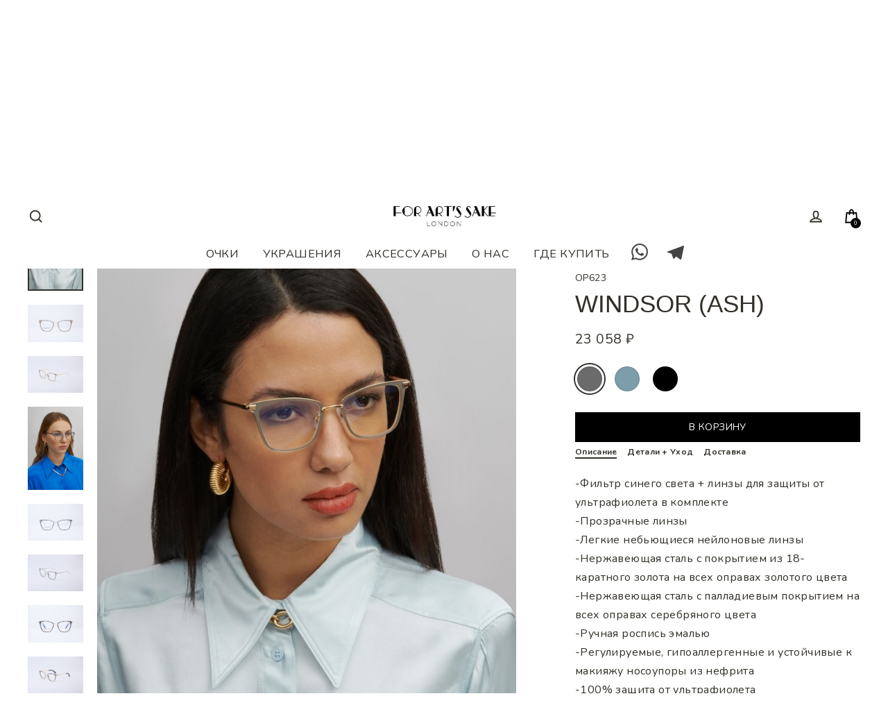

--- FILE ---
content_type: text/html; charset=utf-8
request_url: https://www.forartssake.ru/product/windsor
body_size: 30822
content:
<!DOCTYPE html>
<!--[if IE]><![endif]-->
<!--[if IE 8 ]>
<html dir="ltr" lang="ru" class="ie8"><![endif]-->
<!--[if IE 9 ]>
<html dir="ltr" lang="ru" class="ie9"><![endif]-->
<!--[if (gt IE 9)|!(IE)]><!-->
<html dir="ltr" lang="ru">
<!--<![endif]-->
<head>
    <meta charset="UTF-8"/>
    <meta name="viewport" content="width=device-width, initial-scale=1">
    <meta http-equiv="X-UA-Compatible" content="IE=edge">

    <link rel="icon" href="/catalog/view/theme/default/assets/favicon.ico" type="image/x-icon" />
    <link rel="shortcut icon" href="/catalog/view/theme/default/assets/favicon.ico" type="image/x-icon" />
<link href="https://fonts.googleapis.com/css2?family=Nunito:ital,wght@0,300;0,400;0,600;0,700;1,300;1,400;1,600;1,700&display=swap" rel="stylesheet">
    <title>WINDSOR</title>

      
    <base href="https://www.forartssake.ru/"/>
        
    <script src="/catalog/view/theme/default/assets/js/jquery-2.2.4.min.js?1196" type="text/javascript"></script>
    <script src="/catalog/view/theme/default/assets/js/jquery.form.js?1196" type="text/javascript"></script>
    <link href="/catalog/view/theme/default/assets/css/swiper-4.1.6.min.css?1196" rel="stylesheet" type="text/css"
          media="all"/>
    <script src="/catalog/view/theme/default/assets/js/swiper-4.1.6.min.js?1196" type="text/javascript"></script>
    <script src="/catalog/view/theme/default/assets/js/user.js?1196" type="text/javascript"></script>
    
    <link href="/catalog/view/theme/default/assets/css/bootstrap.min.css?1196" rel="stylesheet" type="text/css"
          media="all"/>
          
    <link href="/catalog/view/theme/default/assets/css/style.min.css?1308_1" rel="stylesheet" type="text/css"
          media="all"/>
          
    <link href="/catalog/view/theme/default/assets/css/jasny-bootstrap.min.css?1196" rel="stylesheet" type="text/css"
          media="all"/>
    <link href="/catalog/view/theme/default/assets/css/ionicons.min.css?1196" rel="stylesheet" type="text/css"
          media="all"/>
    <script src="/catalog/view/theme/default/assets/js/api.jquery.js" type="text/javascript"></script>

    <link href="https://fonts.googleapis.com/css?family=Open+Sans:300,400,600,700" rel="stylesheet">

    <link href="/catalog/view/theme/default/assets/css/nice-select.css?1196" rel="stylesheet" type="text/css" media="all" />
    <link href="/catalog/view/theme/default/assets/css/flickity.min.css?1196" rel="stylesheet" type="text/css" media="all" />
    <meta property="og:image" content="https://forartssake.ru/image/preview2.jpg">
    <meta property="og:image:secure_url" content="https://forartssake.ru/image/preview2.jpg" />
    <meta property="og:title" content="WINDSOR"/>
    <meta property="og:type" content="website"/>

        <meta property="og:url" content="https://www.forartssake.ru/product/windsor" />
    
    <meta name="facebook-domain-verification" content="ohrib019f7g4cfuhs4uq5xgqb7voom" />

              <script src="https://api.fondy.eu/static_common/v1/checkout/ipsp.js"></script>
			
            <link href="catalog/view/javascript/jquery/owl-carousel/owl.carousel.css" type="text/css" rel="stylesheet"
              media="screen"/>
        <script src="catalog/view/javascript/common.js" type="text/javascript"></script>
            <link href="https://www.forartssake.ru/product/windsor" rel="canonical"/>
                <script src="catalog/view/javascript/jquery/owl-carousel/owl.carousel.min.js" type="text/javascript"></script>
                <!-- Yandex.Metrika counter -->
<script type="text/javascript" >
   (function(m,e,t,r,i,k,a){m[i]=m[i]||function(){(m[i].a=m[i].a||[]).push(arguments)};
   m[i].l=1*new Date();k=e.createElement(t),a=e.getElementsByTagName(t)[0],k.async=1,k.src=r,a.parentNode.insertBefore(k,a)})
   (window, document, "script", "https://mc.yandex.ru/metrika/tag.js", "ym");

   ym(54449542, "init", {
        clickmap:true,
        trackLinks:true,
        accurateTrackBounce:true,
        webvisor:true
   });
</script>
<noscript><div><img src="https://mc.yandex.ru/watch/54449542" style="position:absolute; left:-9999px;" alt="" /></div></noscript>
<!-- /Yandex.Metrika counter -->

<!-- Global site tag (gtag.js) - Google Analytics -->
<script async src="https://www.googletagmanager.com/gtag/js?id=G-FYE3B77HJ2"></script>
<script>
  window.dataLayer = window.dataLayer || [];
  function gtag(){dataLayer.push(arguments);}
  gtag('js', new Date());

  gtag('config', 'G-FYE3B77HJ2');
</script>        <link href="/catalog/view/theme/default/assets/s/theme.css?6" rel="stylesheet" type="text/css"
          media="all"/>

</head>
<body ontouchstart="return true;"  
data-transitions="true" data-animate_underlines="true" 
data-animate_images="false" data-button_style="shadow" 
data-type_product_capitalize="false" data-type_header_capitalize="false" 
data-product_image_scatter="false" data-button_type_style="normal" class="product-product-8720">


<div class="search-panel" id="search-panel">
    <div class="search_headerbig">
        <div class="row searchbanner">
            <img src="/catalog/view/theme/default/assets/images/searchbanner.jpg?1196">
            <h3 class="searchtiptitle_mobile">Что будем искать?</h3>
        </div>
        <div class="search_header search_body container-fluid">
            <div class="search_close_box childitem">
                <h3 class="searchtiptitle">Что будем искать?</h3>
            </div>
            <div class="search_input_box childitem"  id="pageheader">
                <div class="searchbarinputbox search-box">
                    <form class="search-form" action="/search" method="get">
                        <input id="search_input" class="search_input" type="text" name="search" autocomplete="off" value="">
                        <input class="searchgobtn" type="image" value="">
                    </form>
                </div>
            </div>
            <p class="result_num"></p>
        </div>
        <div class="search_close" ><a href="javascript:;" class="search-toggle"><span class="searchbar-close-image b"></span></a></div>
    </div>
    <div class="container-fluid search_body">
        <div class="search_result">

            <p class="search-empty"><!-- react-text: 339 -->Your search for <!-- /react-text --><strong id="indexkeyword"></strong><!-- react-text: 341 --> didn't return any results.<!-- /react-text --></p>
            <div id="shopifyreuslt" class="clearfix shopifyreuslt hits">
            </div>
            <div class="cssloadingbar">
                <div class="spinner">
                    <div class="bounce1"></div>
                    <div class="bounce2"></div>
                    <div class="bounce3"></div>
                </div>
            </div>
        </div>
    </div>
</div>
<div class="slide-nav__overflow slide-nav__overflow--thumb">
  <nav class="slide-nav__wrapper">
    <ul id="SlideNav" class="slide-nav">
      
	<li class="slide-nav__item border-bottom">
          <a href="/" class="slide-nav__link">
            ГЛАВНАЯ
          </a>
        </li>
                                                                                            <li class="slide-nav__item"><button
              type="button"
              class="js-toggle-submenu slide-nav__link"
              data-target="locationsОЧКИ"
              data-level="1"
              >
              ОЧКИ              <span class="slide-nav__icon">
                <svg aria-hidden="true" focusable="false" role="presentation" class="icon icon-chevron-right" viewBox="0 0 284.49 498.98"><path d="M35 498.98a35 35 0 0 1-24.75-59.75l189.74-189.74L10.25 59.75a35.002 35.002 0 0 1 49.5-49.5l214.49 214.49a35 35 0 0 1 0 49.5L59.75 488.73A34.89 34.89 0 0 1 35 498.98z"/></svg>
                <span class="icon__fallback-text">Развернуть</span>
              </span>
            </button>
            <ul
              class="slide-nav__dropdown"
              data-parent="locationsОЧКИ"
              data-level="2">
                            <li class="slide-nav__item border-bottom">
               <div class="slide-nav__table">
                  <div class="slide-nav__table-cell slide-nav__return">
                    <button class="js-toggle-submenu slide-nav__return-btn" type="button">
                      <svg aria-hidden="true" focusable="false" role="presentation" class="icon icon-chevron-left" viewBox="0 0 284.49 498.98"><path d="M249.49 0a35 35 0 0 1 24.75 59.75L84.49 249.49l189.75 189.74a35.002 35.002 0 1 1-49.5 49.5L10.25 274.24a35 35 0 0 1 0-49.5L224.74 10.25A34.89 34.89 0 0 1 249.49 0z"/></svg>
                      <span class="icon__fallback-text">Свернуть</span>
                    </button>
                  </div>
              <a href="https://www.forartssake.ru/category/sunglasses_eyewears/" class="slide-nav__sublist-link slide-nav__sublist-header">
              
                      ОЧКИ                    </a>
                    </div>
                    </li>     


                                                  <li class="slide-nav__item border-bottom">
          
              <a href="https://www.forartssake.ru/category/sunglasses_all/" class="slide-nav__sublist-link">
              
                      СОЛНЦЕЗАЩИТНЫЕ ОЧКИ                    </a>
                    </li>                                                       
                                                  <li class="slide-nav__item border-bottom">
          
              <a href="https://www.forartssake.ru/category/eyewear_all/" class="slide-nav__sublist-link">
              
                      ИМИДЖЕВЫЕ ОЧКИ                    </a>
                    </li>                                                       
                                                                            </ul>
                                </li>
                                                                            <li class="slide-nav__item"><button
              type="button"
              class="js-toggle-submenu slide-nav__link"
              data-target="locationsУКРАШЕНИЯ"
              data-level="1"
              >
              УКРАШЕНИЯ              <span class="slide-nav__icon">
                <svg aria-hidden="true" focusable="false" role="presentation" class="icon icon-chevron-right" viewBox="0 0 284.49 498.98"><path d="M35 498.98a35 35 0 0 1-24.75-59.75l189.74-189.74L10.25 59.75a35.002 35.002 0 0 1 49.5-49.5l214.49 214.49a35 35 0 0 1 0 49.5L59.75 488.73A34.89 34.89 0 0 1 35 498.98z"/></svg>
                <span class="icon__fallback-text">Развернуть</span>
              </span>
            </button>
            <ul
              class="slide-nav__dropdown"
              data-parent="locationsУКРАШЕНИЯ"
              data-level="2">
                            <li class="slide-nav__item border-bottom">
               <div class="slide-nav__table">
                  <div class="slide-nav__table-cell slide-nav__return">
                    <button class="js-toggle-submenu slide-nav__return-btn" type="button">
                      <svg aria-hidden="true" focusable="false" role="presentation" class="icon icon-chevron-left" viewBox="0 0 284.49 498.98"><path d="M249.49 0a35 35 0 0 1 24.75 59.75L84.49 249.49l189.75 189.74a35.002 35.002 0 1 1-49.5 49.5L10.25 274.24a35 35 0 0 1 0-49.5L224.74 10.25A34.89 34.89 0 0 1 249.49 0z"/></svg>
                      <span class="icon__fallback-text">Свернуть</span>
                    </button>
                  </div>
              <a href="https://www.forartssake.ru/category/jewelry/" class="slide-nav__sublist-link slide-nav__sublist-header">
              
                      УКРАШЕНИЯ                    </a>
                    </div>
                    </li>     


                                                  <li class="slide-nav__item border-bottom">
          
              <a href="https://www.forartssake.ru/category/necklaces/" class="slide-nav__sublist-link">
              
                      ОЖЕРЕЛЬЯ                    </a>
                    </li>                                                       
                                                  <li class="slide-nav__item border-bottom">
          
              <a href="https://www.forartssake.ru/category/bracelets/" class="slide-nav__sublist-link">
              
                      БРАСЛЕТЫ                    </a>
                    </li>                                                       
                                                  <li class="slide-nav__item border-bottom">
          
              <a href="https://www.forartssake.ru/category/eyewear-chains/" class="slide-nav__sublist-link">
              
                      Цепочки для очков                    </a>
                    </li>                                                       
                                                  <li class="slide-nav__item border-bottom">
          
              <a href="https://www.forartssake.ru/category/earrings/" class="slide-nav__sublist-link">
              
                      СЕРЬГИ                    </a>
                    </li>                                                       
                                                  <li class="slide-nav__item border-bottom">
          
              <a href="https://www.forartssake.ru/category/a-very-british-holiday-jewellery/" class="slide-nav__sublist-link">
              
                      A VERY BRITISH HOLIDAY                    </a>
                    </li>                                                       
                                                                            </ul>
                                </li>
                                                                            <li class="slide-nav__item"><button
              type="button"
              class="js-toggle-submenu slide-nav__link"
              data-target="locationsАКСЕССУАРЫ"
              data-level="1"
              >
              АКСЕССУАРЫ              <span class="slide-nav__icon">
                <svg aria-hidden="true" focusable="false" role="presentation" class="icon icon-chevron-right" viewBox="0 0 284.49 498.98"><path d="M35 498.98a35 35 0 0 1-24.75-59.75l189.74-189.74L10.25 59.75a35.002 35.002 0 0 1 49.5-49.5l214.49 214.49a35 35 0 0 1 0 49.5L59.75 488.73A34.89 34.89 0 0 1 35 498.98z"/></svg>
                <span class="icon__fallback-text">Развернуть</span>
              </span>
            </button>
            <ul
              class="slide-nav__dropdown"
              data-parent="locationsАКСЕССУАРЫ"
              data-level="2">
                            <li class="slide-nav__item border-bottom">
               <div class="slide-nav__table">
                  <div class="slide-nav__table-cell slide-nav__return">
                    <button class="js-toggle-submenu slide-nav__return-btn" type="button">
                      <svg aria-hidden="true" focusable="false" role="presentation" class="icon icon-chevron-left" viewBox="0 0 284.49 498.98"><path d="M249.49 0a35 35 0 0 1 24.75 59.75L84.49 249.49l189.75 189.74a35.002 35.002 0 1 1-49.5 49.5L10.25 274.24a35 35 0 0 1 0-49.5L224.74 10.25A34.89 34.89 0 0 1 249.49 0z"/></svg>
                      <span class="icon__fallback-text">Свернуть</span>
                    </button>
                  </div>
              <a href="https://www.forartssake.ru/category/accessory/" class="slide-nav__sublist-link slide-nav__sublist-header">
              
                      АКСЕССУАРЫ                    </a>
                    </div>
                    </li>     


                                                  <li class="slide-nav__item border-bottom">
          
              <a href="https://www.forartssake.ru/category/bag-chains/" class="slide-nav__sublist-link">
              
                      Цепочки для клатча                    </a>
                    </li>                                                       
                                                  <li class="slide-nav__item border-bottom">
          
              <a href="https://www.forartssake.ru/category/storage-cases/" class="slide-nav__sublist-link">
              
                      Футляры для хранения                    </a>
                    </li>                                                       
                                                                            </ul>
                                </li>
                                                        	<li class="slide-nav__item border-bottom">
          <a href="https://www.forartssake.ru/about-for-arts-sake" class="slide-nav__link">
            О НАС          </a>
        </li>                            
                                                        	<li class="slide-nav__item border-bottom">
          <a href="/our_stores/" class="slide-nav__link">
            ГДЕ КУПИТЬ          </a>
        </li>                            
                            
	<li class="slide-nav__item medium-up--hide">
          <a
            href="/signin/"
            class="slide-nav__link">ЛИЧНЫЙ КАБИНЕТ</a>
        </li>
	<li class="slide-nav__item medium-up--hide">
          <a href="/search" class="slide-nav__link js-modal-open-search-modal js-no-transition" aria-expanded="false">
            ПОИСК
          </a>
        </li></ul>
  </nav>
</div>
<div data-section-id="header" data-section-type="header-section" class="cart-has-items ">
  <div
    data-header-style="bar"
    class="header-wrapper">
<div class="announcement">
  <div class="announcement__wrapper"><div class="announcement__text" data-text="free-worldwide-shipping-free-exchanges-and-returns-within-the-uk-on-orders-over-100">
      Бесплатная доставка по России от 10 000 рублей
    </div></div>
</div>
<div class="site-header-sticky" style="height: 186.45px;"><header class="site-header" data-overlay="false">
      <div class="page-width">
        <div class="header-layout header-layout--center header-layout--mobile-logo-only" data-logo-align="center"><div class="header-item header-item--left header-item--navigation small--hide" role="navigation" aria-label="Primary"><div class="site-nav">
                    <a href="/search" class="site-nav__link site-nav__link--icon js-modal-open-search-modal js-no-transition" aria-expanded="false">
                      <svg aria-hidden="true" focusable="false" role="presentation" class="icon icon-search" viewBox="0 0 64 64"><path d="M47.16 28.58A18.58 18.58 0 1 1 28.58 10a18.58 18.58 0 0 1 18.58 18.58zM54 54L41.94 42"></path></svg>
                      <span class="icon__fallback-text">Search</span>
                    </a>
                  </div></div><div class="header-item header-item--logo">
                  <div class="h1 site-header__logo" >

                      
    <a href="/"  class="site-header__logo-link">
      <img class="small--hide" src="/catalog/view/theme/default/assets/images/FAS_LDN_small.jpg"
      
      alt="FOR ART'S SAKE®" >
      <img class="medium-up--hide" src="/catalog/view/theme/default/assets/images/FAS_LDN_small2.jpg" alt="FOR ART'S SAKE®">
    </a></div></div>
          <div class="header-item header-item--icons small--hide"><div class="site-nav site-nav--icons">
  <div class="site-nav__icons"><a class="site-nav__link site-nav__link--icon small--hide" href="/signin/">
        <svg aria-hidden="true" focusable="false" role="presentation" class="icon icon-user" viewBox="0 0 64 64"><path d="M35 39.84v-2.53c3.3-1.91 6-6.66 6-11.41 0-7.63 0-13.82-9-13.82s-9 6.19-9 13.82c0 4.75 2.7 9.51 6 11.41v2.53c-10.18.85-18 6-18 12.16h42c0-6.19-7.82-11.31-18-12.16z"></path></svg>
        <span class="icon__fallback-text">Log in
</span>
      </a>
                        

      <a href="/search" class="site-nav__link site-nav__link--icon js-modal-open-search-modal js-no-transition medium-up--hide" aria-expanded="false">
        <svg aria-hidden="true" focusable="false" role="presentation" class="icon icon-search" viewBox="0 0 64 64"><path d="M47.16 28.58A18.58 18.58 0 1 1 28.58 10a18.58 18.58 0 0 1 18.58 18.58zM54 54L41.94 42"></path></svg>
        <span class="icon__fallback-text">Search</span>
      </a>
            <a href="javascript:void(0)" data-toggle="offcanvas"
                               data-target="#cart" data-canvas="body"  id="openCart"
                                class="site-nav__link site-nav__link--icon site-nav__link--cart js-drawer-open-cart js-no-transition" aria-controls="CartDrawer" data-icon="bag" aria-expanded="false">
        <span class="cart-link"><svg aria-hidden="true" focusable="false" role="presentation" class="icon icon-bag" viewBox="0 0 64 64"><g fill="none" stroke="#000" stroke-width="2"><path d="M25 26c0-15.79 3.57-20 8-20s8 4.21 8 20"></path><path d="M14.74 18h36.51l3.59 36.73h-43.7z"></path></g></svg><span class="icon__fallback-text">Cart</span>
          <span class="cart-link__bubble cart-link__bubble--visible">
                <span rv-show="cart.item_count" class="badgeCountCart cart-link__count"
           style="display: block;"          rv-html="cart.item_count">0</span>
          </span>
        </span>
      </a>
<!--
<a href="javascript:void(0)" class="navbar-icon cart-navbar-icon" data-toggle="offcanvas"
   data-target="#cart" data-canvas="body" aria-expanded="false">
    <img class="newcart" src="/catalog/view/theme/default/assets/images/newcart.png?1196">
    <img class="newcart_w" src="/catalog/view/theme/default/assets/images/newcart_w.png?1196">
    <span rv-show="cart.item_count" class="badge badge-notify badgeCountCart"
           style="display: none;"          rv-html="cart.item_count">0</span>
</a>
-->
<script type="text/javascript">
    $(document).ready(function() {
        CartJS.init({"original_total_price":0,"total_price":0,"item_count":0,"items":[],"coupon":null,"coupon_price":null,"coupon_percent":null,"attention":"","error":"","requires_shipping":true,"currency":"RUB","items_subtotal_price":0,"cart_level_discount_applications":[]}, {
            "debug": false,
            "moneyFormat": "<span  class=money>{{amount}} ₽</span>",
            "moneyWithCurrencyFormat": "<span class=money >{{amount}} ₽</span>"
        });

            });
</script>

</div>
</div>
</div>
        </div><div role="navigation" aria-label="Primary" class="text-center">
        <ul class="site-nav site-navigation small--hide">
                                                                                                        <li class="site-nav__item site-nav__expanded-item site-nav--has-dropdown" aria-haspopup="true">
      <a href="https://www.forartssake.ru/category/sunglasses_eyewears/" class="site-nav__link site-nav__link--has-dropdown">
        ОЧКИ      </a>                                
                                    <ul class="site-nav__dropdown text-left">
                                                                                    <li>
                                                <a href="https://www.forartssake.ru/category/sunglasses_all/" class="site-nav__dropdown-link site-nav__dropdown-link--second-level">
                                                                СОЛНЦЕЗАЩИТНЫЕ ОЧКИ                                                </a>                                            
                                            </li>
                                                                                    <li>
                                                <a href="https://www.forartssake.ru/category/eyewear_all/" class="site-nav__dropdown-link site-nav__dropdown-link--second-level">
                                                                ИМИДЖЕВЫЕ ОЧКИ                                                </a>                                            
                                            </li>
                                                                            </ul>
                                </li>
                                                                                        <li class="site-nav__item site-nav__expanded-item site-nav--has-dropdown" aria-haspopup="true">
      <a href="https://www.forartssake.ru/category/jewelry/" class="site-nav__link site-nav__link--has-dropdown">
        УКРАШЕНИЯ      </a>                                
                                    <ul class="site-nav__dropdown text-left">
                                                                                    <li>
                                                <a href="https://www.forartssake.ru/category/necklaces/" class="site-nav__dropdown-link site-nav__dropdown-link--second-level">
                                                                ОЖЕРЕЛЬЯ                                                </a>                                            
                                            </li>
                                                                                    <li>
                                                <a href="https://www.forartssake.ru/category/bracelets/" class="site-nav__dropdown-link site-nav__dropdown-link--second-level">
                                                                БРАСЛЕТЫ                                                </a>                                            
                                            </li>
                                                                                    <li>
                                                <a href="https://www.forartssake.ru/category/eyewear-chains/" class="site-nav__dropdown-link site-nav__dropdown-link--second-level">
                                                                Цепочки для очков                                                </a>                                            
                                            </li>
                                                                                    <li>
                                                <a href="https://www.forartssake.ru/category/earrings/" class="site-nav__dropdown-link site-nav__dropdown-link--second-level">
                                                                СЕРЬГИ                                                </a>                                            
                                            </li>
                                                                                    <li>
                                                <a href="https://www.forartssake.ru/category/a-very-british-holiday-jewellery/" class="site-nav__dropdown-link site-nav__dropdown-link--second-level">
                                                                A VERY BRITISH HOLIDAY                                                </a>                                            
                                            </li>
                                                                            </ul>
                                </li>
                                                                                        <li class="site-nav__item site-nav__expanded-item site-nav--has-dropdown" aria-haspopup="true">
      <a href="https://www.forartssake.ru/category/accessory/" class="site-nav__link site-nav__link--has-dropdown">
        АКСЕССУАРЫ      </a>                                
                                    <ul class="site-nav__dropdown text-left">
                                                                                    <li>
                                                <a href="https://www.forartssake.ru/category/bag-chains/" class="site-nav__dropdown-link site-nav__dropdown-link--second-level">
                                                                Цепочки для клатча                                                </a>                                            
                                            </li>
                                                                                    <li>
                                                <a href="https://www.forartssake.ru/category/storage-cases/" class="site-nav__dropdown-link site-nav__dropdown-link--second-level">
                                                                Футляры для хранения                                                </a>                                            
                                            </li>
                                                                            </ul>
                                </li>
                                                                                        <li class="site-nav__item site-nav__expanded-item">
                                <a href="https://www.forartssake.ru/about-for-arts-sake" class="site-nav__link">
                                    О НАС                                </a>
                                </li>
                                                                                        <li class="site-nav__item site-nav__expanded-item">
                                <a href="/our_stores/" class="site-nav__link">
                                    ГДЕ КУПИТЬ                                </a>
                                </li>
                                <li class="site-nav__item site-nav__expanded-item" style="width:48px">
      <a style="display: block;
    height: 24px;
    position: absolute;
    bottom: -5px;
    left: 12px;" target="_blank" rel="noopener" href="https://wa.me/79637173713" title="Чат FOR ART'S SAKE® в WhatsApp" class="js-no-transition">
      <svg xmlns="http://www.w3.org/2000/svg" width="24" height="24" viewBox="0 0 24 24"><path fill="#444" d="M.057 24l1.687-6.163c-1.041-1.804-1.588-3.849-1.587-5.946.003-6.556 5.338-11.891 11.893-11.891 3.181.001 6.167 1.24 8.413 3.488 2.245 2.248 3.481 5.236 3.48 8.414-.003 6.557-5.338 11.892-11.893 11.892-1.99-.001-3.951-.5-5.688-1.448l-6.305 1.654zm6.597-3.807c1.676.995 3.276 1.591 5.392 1.592 5.448 0 9.886-4.434 9.889-9.885.002-5.462-4.415-9.89-9.881-9.892-5.452 0-9.887 4.434-9.889 9.884-.001 2.225.651 3.891 1.746 5.634l-.999 3.648 3.742-.981zm11.387-5.464c-.074-.124-.272-.198-.57-.347-.297-.149-1.758-.868-2.031-.967-.272-.099-.47-.149-.669.149-.198.297-.768.967-.941 1.165-.173.198-.347.223-.644.074-.297-.149-1.255-.462-2.39-1.475-.883-.788-1.48-1.761-1.653-2.059-.173-.297-.018-.458.13-.606.134-.133.297-.347.446-.521.151-.172.2-.296.3-.495.099-.198.05-.372-.025-.521-.075-.148-.669-1.611-.916-2.206-.242-.579-.487-.501-.669-.51l-.57-.01c-.198 0-.52.074-.792.372s-1.04 1.016-1.04 2.479 1.065 2.876 1.213 3.074c.149.198 2.095 3.2 5.076 4.487.709.306 1.263.489 1.694.626.712.226 1.36.194 1.872.118.571-.085 1.758-.719 2.006-1.413.248-.695.248-1.29.173-1.414z"/></svg>        
      <span class="icon__fallback-text">whatsapp</span>
      </a>
    </li>
    <li class="site-nav__item site-nav__expanded-item" style="width:48px">
      <a style="display: block;
    height: 24px;
    position: absolute;
    bottom: -5px;
    left: 12px;" target="_blank" rel="noopener" href="https://t.me/forartssakerussia" title="Чат FOR ART'S SAKE® в Telegram" class="js-no-transition">
      <svg width="24px" height="24px" version="1.1" xmlns="http://www.w3.org/2000/svg" xmlns:xlink="http://www.w3.org/1999/xlink" ><path fill="#444" d="M18.384,22.779c0.322,0.228 0.737,0.285 1.107,0.145c0.37,-0.141 0.642,-0.457 0.724,-0.84c0.869,-4.084 2.977,-14.421 3.768,-18.136c0.06,-0.28 -0.04,-0.571 -0.26,-0.758c-0.22,-0.187 -0.525,-0.241 -0.797,-0.14c-4.193,1.552 -17.106,6.397 -22.384,8.35c-0.335,0.124 -0.553,0.446 -0.542,0.799c0.012,0.354 0.25,0.661 0.593,0.764c2.367,0.708 5.474,1.693 5.474,1.693c0,0 1.452,4.385 2.209,6.615c0.095,0.28 0.314,0.5 0.603,0.576c0.288,0.075 0.596,-0.004 0.811,-0.207c1.216,-1.148 3.096,-2.923 3.096,-2.923c0,0 3.572,2.619 5.598,4.062Zm-11.01,-8.677l1.679,5.538l0.373,-3.507c0,0 6.487,-5.851 10.185,-9.186c0.108,-0.098 0.123,-0.262 0.033,-0.377c-0.089,-0.115 -0.253,-0.142 -0.376,-0.064c-4.286,2.737 -11.894,7.596 -11.894,7.596Z"/></svg>
      <span class="icon__fallback-text">telegram</span>
      </a>
    </li>

</ul>
</div></div>
    </header></div>
<div class="MobileMenu" id="MobileMenu">
    <div style="height:100%; position: relative;">
        <ul class="nav navbar-nav navmenu-nav list-inline " id="SiteNav"
            style="height: 90%;position: absolute;width: 100%;top: 0;left: 0; margin: 0;overflow: scroll;">
                                                                        <li class="dropboxbarbox">
                            <a class="collectiontoggle" style="text-transform:uppercase" href="javascript:;"
                               id="collectiontoggle">
                                ОЧКИ <span class="caret"></span>
                            </a>
                            <ul class="dropdown-mobilemenu">
                                                                    <li class="__site-nav--active__">
                                        <a style="text-transform:uppercase" href="https://www.forartssake.ru/category/sunglasses_all/"
                                           class="child-link">СОЛНЦЕЗАЩИТНЫЕ ОЧКИ</a>
                                    </li>
                                                                    <li class="__site-nav--active__">
                                        <a style="text-transform:uppercase" href="https://www.forartssake.ru/category/eyewear_all/"
                                           class="child-link">ИМИДЖЕВЫЕ ОЧКИ</a>
                                    </li>
                                                            </ul>
                        </li>
                                                                                <li class="dropboxbarbox">
                            <a class="collectiontoggle" style="text-transform:uppercase" href="javascript:;"
                               id="collectiontoggle">
                                УКРАШЕНИЯ <span class="caret"></span>
                            </a>
                            <ul class="dropdown-mobilemenu">
                                                                    <li class="__site-nav--active__">
                                        <a style="text-transform:uppercase" href="https://www.forartssake.ru/category/necklaces/"
                                           class="child-link">ОЖЕРЕЛЬЯ</a>
                                    </li>
                                                                    <li class="__site-nav--active__">
                                        <a style="text-transform:uppercase" href="https://www.forartssake.ru/category/bracelets/"
                                           class="child-link">БРАСЛЕТЫ</a>
                                    </li>
                                                                    <li class="__site-nav--active__">
                                        <a style="text-transform:uppercase" href="https://www.forartssake.ru/category/eyewear-chains/"
                                           class="child-link">Цепочки для очков</a>
                                    </li>
                                                                    <li class="__site-nav--active__">
                                        <a style="text-transform:uppercase" href="https://www.forartssake.ru/category/earrings/"
                                           class="child-link">СЕРЬГИ</a>
                                    </li>
                                                                    <li class="__site-nav--active__">
                                        <a style="text-transform:uppercase" href="https://www.forartssake.ru/category/a-very-british-holiday-jewellery/"
                                           class="child-link">A VERY BRITISH HOLIDAY</a>
                                    </li>
                                                            </ul>
                        </li>
                                                                                <li class="dropboxbarbox">
                            <a class="collectiontoggle" style="text-transform:uppercase" href="javascript:;"
                               id="collectiontoggle">
                                АКСЕССУАРЫ <span class="caret"></span>
                            </a>
                            <ul class="dropdown-mobilemenu">
                                                                    <li class="__site-nav--active__">
                                        <a style="text-transform:uppercase" href="https://www.forartssake.ru/category/bag-chains/"
                                           class="child-link">Цепочки для клатча</a>
                                    </li>
                                                                    <li class="__site-nav--active__">
                                        <a style="text-transform:uppercase" href="https://www.forartssake.ru/category/storage-cases/"
                                           class="child-link">Футляры для хранения</a>
                                    </li>
                                                            </ul>
                        </li>
                                                                                <li>
                            <a style="text-transform:uppercase" href="https://www.forartssake.ru/about-for-arts-sake"
                               class="top-link">О НАС</a>
                        </li>
                                                                                <li>
                            <a style="text-transform:uppercase" href="/our_stores/"
                               class="top-link">ГДЕ КУПИТЬ</a>
                        </li>
                                    
                                    <li style="text-transform: uppercase;"><a href="https://www.forartssake.ru/signin/" id="customer_login_link">Авторизация</a></li>
                                    </ul>
    </div>
</div>

</div>
<div class="site-nav__thumb-menu site-nav__thumb-menu--inactive">
        <button
          type="button"
          class="btn site-nav__thumb-button js-toggle-slide-nav">
          <svg aria-hidden="true" focusable="false" role="presentation" class="icon icon-hamburger" viewBox="0 0 64 64"><path d="M7 15h51M7 32h43M7 49h51"/></svg>
          <svg aria-hidden="true" focusable="false" role="presentation" class="icon icon-close" viewBox="0 0 64 64"><path d="M19 17.61l27.12 27.13m0-27.12L19 44.74"/></svg>
          <span class="icon-menu-label">МЕНЮ</span>
        </button>

<a href="javascript:void(0)" data-toggle="offcanvas"
                               data-target="#cart" data-canvas="body"  id="openCart"
                                class="site-nav__thumb-cart js-drawer-open-cart js-no-transition" aria-controls="CartDrawer" data-icon="bag" aria-expanded="false">
      <span class="cart-link"><svg aria-hidden="true" focusable="false" role="presentation" class="icon icon-bag" viewBox="0 0 64 64"><g fill="none" stroke="#000" stroke-width="2"><path d="M25 26c0-15.79 3.57-20 8-20s8 4.21 8 20"></path><path d="M14.74 18h36.51l3.59 36.73h-43.7z"></path></g></svg><span class="icon__fallback-text">Cart</span>
          <span class="cart-link__bubble cart-link__bubble--visible">
                <span rv-show="cart.item_count" class="badgeCountCart2 cart-link__count"
          
           rv-html="cart.item_count"></span>
          </span>
        </span>
          
        </a>
      </div>


</div>











<div class="navmenu navmenu-default navmenu-fixed-right offcanvas cart-wrap" id="cart">


    <div class="cart cart-cnt" id="cartDrawer" data-cart-view="data-cart-view">
<div class="drawer__header"><div class="drawer__close text-right">
<button type="button" data-toggle="offcanvas" data-target="#cart" class="drawer__close-button js-drawer-close">
<svg aria-hidden="true" focusable="false" role="presentation" viewBox="0 0 64 64" class="icon icon-close"><path d="M19 17.61l27.12 27.13m0-27.12L19 44.74"></path></svg> 

<span class="icon__fallback-text">Close cart</span></button></div></div> 
<div class="drawer__inner">
            <div class="drawer__scrollable">
            <p rv-hide="cart.item_count" class="cart-empty">Ваша корзина пуста.</p>
            <div class="cart__empty-text text-center"><p>Ваша корзина пуста.</p> 
            </div> 
            <div data-cart-item-list="" class="cart__items" rv-each-item="cart.items">
                        <div class="cart__item ajaxcart__product" aria-live="polite" data-cart-item-id="31444714225753:75b6bce55a8e7b7fa21b5d093ead4878" data-cart-item="">
                        <div class="cart__row-product ajaxcart__row-product">
                        <div class="cart__product-image-wrap loaded">
                        <a rv-href="item.url" data-cart-item-href="" 
                        data-cart-item-background-image="" data-sizes="auto"
                        >
                        <img rv-src="item.image">
                        </a></div> <div class="ajaxcart__item-content"><div class="grid grid--small">
                        <div class="grid__item three-quarters">
                        <a rv-href="item.url" data-cart-item-href="" data-cart-item-title="" class="cart__product-name"><span rv-text="item.title"></span></a> 
                         
                        <span data-cart-item-price-container=""><span class="cart__item-price"><span class="money" rv-html="item.line_price | money Currency.currentCurrency"></span></span></span><div data-cart-item-property-list="" class="cart__item-subtitle"></div> <div data-cart-item-discount-list=""></div></div> <div class="grid__item one-quarter text-right"><div><label for="quantity_31444714225753:75b6bce55a8e7b7fa21b5d093ead4878" data-cart-item-label-quantity="" class="visually-hidden">
                          Quantity
                        </label> 
                        </div> 
                        <span class="cart__quantity" style="font-weight:700" aria-hidden="true" rv-html="item.quantity"></span>
                            <button type="button" class="btn btn-default btn-cart" rv-data-cart-update-id="item.id" rv-data-cart-quantity="item.quantity | minus 1">
                                <span class="glyphicon glyphicon-minus" aria-hidden="true"></span>
                            </button>
                            <button type="button" class="btn btn-default btn-cart" rv-data-cart-update-id="item.id" rv-data-cart-quantity="item.quantity | plus 1">
                                <span class="glyphicon glyphicon-plus" aria-hidden="true"></span>
                            </button>

                        <button type="button" data-cart-item-delete="" rv-data-cart-update-id="item.id" rv-data-cart-quantity="0" onclick="return confirm('Вы уверены, что хотите удалить товар из корзины?')" class="cart__remove text-link">Удалить</button></div></div></div></div></div>
                        
                        
                        </div></div> <div class="drawer__footer cart__footer"><div data-cart-discount-container="" class="cart__details hide"><div class="cart__detail-title">
            Скидки:
          </div> <div data-cart-discount-content="" class="cart__detail-info"></div></div> <div class="cart__details"><div class="cart__detail-title">
            Итого:
          </div> <div class="cart__detail-info"><span data-cart-subtotal=""><span class="money" rv-html="cart.total_price | money"></span></span></div></div> <p class="cart__note text-center">
          
        </p> 
        <button data-cart-view="data-cart-view" id="buttonCheckout" class="btn btn--full cart__checkout cart__checkout--drawer"
                onclick="event.stopPropagation();event.preventDefault();window.location='/checkout'"
                rv-show="cart.item_count" rv-disabled="cart.error"
            >Оформить заказ</button>
        </div></div>


        

        <div class="cart-msg alert alert-info" rv-show="cart.attention">
            <div class="cart-msg-cnt">
                <span rv-html="cart.attention"></span>
                                <button type="button" class="close" aria-hidden="true">&times;</button>
            </div>
        </div>

        <div class="cart-msg alert alert-danger" rv-show="cart.error">
            <div class="cart-msg-cnt">
                <span rv-html="cart.error"></span>
                                <button type="button" class="close" aria-hidden="true">&times;</button>
            </div>
        </div>




    </div>
</div>

<script type="text/javascript">
    var productid = 8720;
    var producthandle = "WINDSOR";
</script>
<div id="shopify-section-product-template" class="shopify-section">
<div id="ProductSection-4729501155417" class="product-section" data-section-id="4729501155417" data-section-type="product-template" data-variant-type="button" data-images-stacked="true" data-video-style="muted" data-enable-history-state="true">

<div class="page-content">
    <div class="page-width">
                
      <div class="grid">
        <div class="grid__item medium-up--three-fifths">
<div data-product-images="" data-zoom="true">
    <div class="product__photos product__photos--beside">

      <div class="product__main-photos aos-init aos-animate" data-aos="" data-product-single-media-group="">
        <div class="product__main-photos-wrapper">
          <div id="ProductPhotos-4729501155417" data-product-photos="">

                                                                                             <div data-scr ="8720" class="product__slide  secondary-slide" data-product-photo="" data-index="0">

  <div class="product-image-main">
    <div class="image-wrap" style="margin-bottom:20px;">
        <img
          class="lazyloaded photoswipe__image"
data-photoswipe-src="https://www.forartssake.ru/image/cache/catalog/products/op62/op623_1-800x0.jpg"
          data-photoswipe-width="1000"
          data-photoswipe-height="1000"          
          src="https://www.forartssake.ru/image/cache/catalog/products/op62/op623_1-800x0.jpg" >
    
    </div>
  </div>
  <button type="button" class="btn btn--tertiary btn--circle product__photo-zoom small--hide" data-index="1">
    <svg aria-hidden="true" focusable="false" role="presentation" class="icon icon-search" viewBox="0 0 64 64"><path d="M47.16 28.58A18.58 18.58 0 1 1 28.58 10a18.58 18.58 0 0 1 18.58 18.58zM54 54L41.94 42"></path></svg>
    <span class="icon__fallback-text">Close (esc)</span>
    </button>
    </div>


            
                                            <div data-scr ="" class="product__slide  starting-slide" data-product-photo="" data-index="1">

  <div class="product-image-main">
    <div class="image-wrap" style="margin-bottom:20px;">
        <img
          class="lazyloaded photoswipe__image"
data-photoswipe-src="https://www.forartssake.ru/image/cache/catalog/products/op62/op623_2-800x0.jpg"
          data-photoswipe-width="1000"
          data-photoswipe-height="1000"          
          src="https://www.forartssake.ru/image/cache/catalog/products/op62/op623_2-800x0.jpg" >
    
    </div>
  </div>
  <button type="button" class="btn btn--tertiary btn--circle product__photo-zoom small--hide" data-index="2">
    <svg aria-hidden="true" focusable="false" role="presentation" class="icon icon-search" viewBox="0 0 64 64"><path d="M47.16 28.58A18.58 18.58 0 1 1 28.58 10a18.58 18.58 0 0 1 18.58 18.58zM54 54L41.94 42"></path></svg>
    <span class="icon__fallback-text">Close (esc)</span>
    </button>
    </div>


            
                                            <div data-scr ="" class="product__slide  secondary-slide" data-product-photo="" data-index="2">

  <div class="product-image-main">
    <div class="image-wrap" style="margin-bottom:20px;">
        <img
          class="lazyloaded photoswipe__image"
data-photoswipe-src="https://www.forartssake.ru/image/cache/catalog/products/op62/op623_3-800x0.jpg"
          data-photoswipe-width="1000"
          data-photoswipe-height="1000"          
          src="https://www.forartssake.ru/image/cache/catalog/products/op62/op623_3-800x0.jpg" >
    
    </div>
  </div>
  <button type="button" class="btn btn--tertiary btn--circle product__photo-zoom small--hide" data-index="3">
    <svg aria-hidden="true" focusable="false" role="presentation" class="icon icon-search" viewBox="0 0 64 64"><path d="M47.16 28.58A18.58 18.58 0 1 1 28.58 10a18.58 18.58 0 0 1 18.58 18.58zM54 54L41.94 42"></path></svg>
    <span class="icon__fallback-text">Close (esc)</span>
    </button>
    </div>


            
                                                                                                                                <div data-scr ="8721" class="product__slide  secondary-slide" data-product-photo="" data-index="3">

  <div class="product-image-main">
    <div class="image-wrap" style="margin-bottom:20px;">
        <img
          class="lazyloaded photoswipe__image"
data-photoswipe-src="https://www.forartssake.ru/image/cache/catalog/products/op62/op624_1-800x0.jpg"
          data-photoswipe-width="1000"
          data-photoswipe-height="1000"          
          src="https://www.forartssake.ru/image/cache/catalog/products/op62/op624_1-800x0.jpg" >
    
    </div>
  </div>
  <button type="button" class="btn btn--tertiary btn--circle product__photo-zoom small--hide" data-index="4">
    <svg aria-hidden="true" focusable="false" role="presentation" class="icon icon-search" viewBox="0 0 64 64"><path d="M47.16 28.58A18.58 18.58 0 1 1 28.58 10a18.58 18.58 0 0 1 18.58 18.58zM54 54L41.94 42"></path></svg>
    <span class="icon__fallback-text">Close (esc)</span>
    </button>
    </div>


            
                                            <div data-scr ="" class="product__slide  secondary-slide" data-product-photo="" data-index="4">

  <div class="product-image-main">
    <div class="image-wrap" style="margin-bottom:20px;">
        <img
          class="lazyloaded photoswipe__image"
data-photoswipe-src="https://www.forartssake.ru/image/cache/catalog/products/op62/op624_2-800x0.jpg"
          data-photoswipe-width="1000"
          data-photoswipe-height="1000"          
          src="https://www.forartssake.ru/image/cache/catalog/products/op62/op624_2-800x0.jpg" >
    
    </div>
  </div>
  <button type="button" class="btn btn--tertiary btn--circle product__photo-zoom small--hide" data-index="5">
    <svg aria-hidden="true" focusable="false" role="presentation" class="icon icon-search" viewBox="0 0 64 64"><path d="M47.16 28.58A18.58 18.58 0 1 1 28.58 10a18.58 18.58 0 0 1 18.58 18.58zM54 54L41.94 42"></path></svg>
    <span class="icon__fallback-text">Close (esc)</span>
    </button>
    </div>


            
                                            <div data-scr ="" class="product__slide  secondary-slide" data-product-photo="" data-index="5">

  <div class="product-image-main">
    <div class="image-wrap" style="margin-bottom:20px;">
        <img
          class="lazyloaded photoswipe__image"
data-photoswipe-src="https://www.forartssake.ru/image/cache/catalog/products/op62/op624_3-800x0.jpg"
          data-photoswipe-width="1000"
          data-photoswipe-height="1000"          
          src="https://www.forartssake.ru/image/cache/catalog/products/op62/op624_3-800x0.jpg" >
    
    </div>
  </div>
  <button type="button" class="btn btn--tertiary btn--circle product__photo-zoom small--hide" data-index="6">
    <svg aria-hidden="true" focusable="false" role="presentation" class="icon icon-search" viewBox="0 0 64 64"><path d="M47.16 28.58A18.58 18.58 0 1 1 28.58 10a18.58 18.58 0 0 1 18.58 18.58zM54 54L41.94 42"></path></svg>
    <span class="icon__fallback-text">Close (esc)</span>
    </button>
    </div>


            
                                                                                                                                <div data-scr ="8722" class="product__slide  secondary-slide" data-product-photo="" data-index="6">

  <div class="product-image-main">
    <div class="image-wrap" style="margin-bottom:20px;">
        <img
          class="lazyloaded photoswipe__image"
data-photoswipe-src="https://www.forartssake.ru/image/cache/catalog/products/op62/op621_2-800x0.jpg"
          data-photoswipe-width="1000"
          data-photoswipe-height="1000"          
          src="https://www.forartssake.ru/image/cache/catalog/products/op62/op621_2-800x0.jpg" >
    
    </div>
  </div>
  <button type="button" class="btn btn--tertiary btn--circle product__photo-zoom small--hide" data-index="7">
    <svg aria-hidden="true" focusable="false" role="presentation" class="icon icon-search" viewBox="0 0 64 64"><path d="M47.16 28.58A18.58 18.58 0 1 1 28.58 10a18.58 18.58 0 0 1 18.58 18.58zM54 54L41.94 42"></path></svg>
    <span class="icon__fallback-text">Close (esc)</span>
    </button>
    </div>


            
                                            <div data-scr ="" class="product__slide  secondary-slide" data-product-photo="" data-index="7">

  <div class="product-image-main">
    <div class="image-wrap" style="margin-bottom:20px;">
        <img
          class="lazyloaded photoswipe__image"
data-photoswipe-src="https://www.forartssake.ru/image/cache/catalog/products/op62/op621_3-800x0.jpg"
          data-photoswipe-width="1000"
          data-photoswipe-height="1000"          
          src="https://www.forartssake.ru/image/cache/catalog/products/op62/op621_3-800x0.jpg" >
    
    </div>
  </div>
  <button type="button" class="btn btn--tertiary btn--circle product__photo-zoom small--hide" data-index="8">
    <svg aria-hidden="true" focusable="false" role="presentation" class="icon icon-search" viewBox="0 0 64 64"><path d="M47.16 28.58A18.58 18.58 0 1 1 28.58 10a18.58 18.58 0 0 1 18.58 18.58zM54 54L41.94 42"></path></svg>
    <span class="icon__fallback-text">Close (esc)</span>
    </button>
    </div>


            
                                                                                    



</div><button type="button" class="btn btn--tertiary btn--circle product__photo-zoom medium-up--hide">
              <svg aria-hidden="true" focusable="false" role="presentation" class="icon icon-search" viewBox="0 0 64 64"><path d="M47.16 28.58A18.58 18.58 0 1 1 28.58 10a18.58 18.58 0 0 1 18.58 18.58zM54 54L41.94 42"></path></svg>
              <span class="icon__fallback-text">Close (esc)</span>
            </button></div><div class="product__photo-dots"></div>
      </div>

      <div id="ProductThumbs-4729501155417" class="product__thumbs product__thumbs--beside small--hide" data-position="beside" data-product-thumbs="" data-aos="">
      <div class="product__thumbs-sticky">
                                                                                                                                          <div class="product__thumb-item" data-product-thumb-item="" data-index="0">
                <a href="https://www.forartssake.ru/image/cache/catalog/products/op62/op623_1-800x0.jpg"
                 class="image-wrap product__thumb js-no-transition" data-id="8720_0"
                  data-index="0" data-product-thumb="" style="margin-bottom: 15px;">
                    <img class="lazyloaded" src="https://www.forartssake.ru/image/cache/catalog/products/op62/op623_1-800x0.jpg" alt="Black">
                </a>
</div>
                                                                                        <div class="product__thumb-item" data-product-thumb-item="" data-index="1">
                <a href="https://www.forartssake.ru/image/cache/catalog/products/op62/op623_2-800x0.jpg"
                 class="image-wrap product__thumb js-no-transition" data-id="8720_1"
                  data-index="1" data-product-thumb="" style="margin-bottom: 15px;">
                    <img class="lazyloaded" src="https://www.forartssake.ru/image/cache/catalog/products/op62/op623_2-800x0.jpg" alt="Black">
                </a>
</div>
                                                                                        <div class="product__thumb-item" data-product-thumb-item="" data-index="2">
                <a href="https://www.forartssake.ru/image/cache/catalog/products/op62/op623_3-800x0.jpg"
                 class="image-wrap product__thumb js-no-transition" data-id="8720_2"
                  data-index="2" data-product-thumb="" style="margin-bottom: 15px;">
                    <img class="lazyloaded" src="https://www.forartssake.ru/image/cache/catalog/products/op62/op623_3-800x0.jpg" alt="Black">
                </a>
</div>
                                                                                                                                                                            <div class="product__thumb-item" data-product-thumb-item="" data-index="3">
                <a href="https://www.forartssake.ru/image/cache/catalog/products/op62/op624_1-800x0.jpg"
                 class="image-wrap product__thumb js-no-transition" data-id="8721_3"
                  data-index="3" data-product-thumb="" style="margin-bottom: 15px;">
                    <img class="lazyloaded" src="https://www.forartssake.ru/image/cache/catalog/products/op62/op624_1-800x0.jpg" alt="Black">
                </a>
</div>
                                                                                        <div class="product__thumb-item" data-product-thumb-item="" data-index="4">
                <a href="https://www.forartssake.ru/image/cache/catalog/products/op62/op624_2-800x0.jpg"
                 class="image-wrap product__thumb js-no-transition" data-id="8721_4"
                  data-index="4" data-product-thumb="" style="margin-bottom: 15px;">
                    <img class="lazyloaded" src="https://www.forartssake.ru/image/cache/catalog/products/op62/op624_2-800x0.jpg" alt="Black">
                </a>
</div>
                                                                                        <div class="product__thumb-item" data-product-thumb-item="" data-index="5">
                <a href="https://www.forartssake.ru/image/cache/catalog/products/op62/op624_3-800x0.jpg"
                 class="image-wrap product__thumb js-no-transition" data-id="8721_5"
                  data-index="5" data-product-thumb="" style="margin-bottom: 15px;">
                    <img class="lazyloaded" src="https://www.forartssake.ru/image/cache/catalog/products/op62/op624_3-800x0.jpg" alt="Black">
                </a>
</div>
                                                                                                                                                                            <div class="product__thumb-item" data-product-thumb-item="" data-index="6">
                <a href="https://www.forartssake.ru/image/cache/catalog/products/op62/op621_2-800x0.jpg"
                 class="image-wrap product__thumb js-no-transition" data-id="8722_6"
                  data-index="6" data-product-thumb="" style="margin-bottom: 15px;">
                    <img class="lazyloaded" src="https://www.forartssake.ru/image/cache/catalog/products/op62/op621_2-800x0.jpg" alt="Black">
                </a>
</div>
                                                                                        <div class="product__thumb-item" data-product-thumb-item="" data-index="7">
                <a href="https://www.forartssake.ru/image/cache/catalog/products/op62/op621_3-800x0.jpg"
                 class="image-wrap product__thumb js-no-transition" data-id="8722_7"
                  data-index="7" data-product-thumb="" style="margin-bottom: 15px;">
                    <img class="lazyloaded" src="https://www.forartssake.ru/image/cache/catalog/products/op62/op621_3-800x0.jpg" alt="Black">
                </a>
</div>
                                                                                    
</div></div>
    </div>
  </div>

</div>

        <div class="grid__item medium-up--two-fifths product-single__sticky">
          <div class="product-single__meta">

            <div class="product-single__header small--text-center"><p  id="product-sku" class="product-single__sku" data-sku="">OP623</p><h1 id="product-title" class="h1 product-single__title">
                  WINDSOR (ASH)                </h1><a href="#Reviews-4729501155417" class="product-single__review-link js-no-transition">
                  <span class="shopify-product-reviews-badge" data-id="4729501155417"></span>
                </a><div class="product-single__prices"><span class="visually-hidden" data-price-a11y="">Regular price</span>
                <span id="product-price" class="product__price" data-product-price="">
                  <span class="money">23 058 ₽</span>
                </span></div>

              <div data-product-unit-wrapper="" class="product__unit-price hide">/
              </div></div>
          
<!--<form method="post" action="index.php?route=checkout/cart/add" id="AddToCartForm-4729501155417" accept-charset="UTF-8" class="product-single__form small--text-center" enctype="multipart/form-data" siq_id="autopick_547">-->
                    <form action="index.php?route=checkout/cart/add" method="post" id="addtocartform" data-cart-submit data-uploadery  onsubmit="return false" >
                        <input type="hidden" name="quantity" value="1" />
                        <input type="hidden" name="id" value="8720" data-value="8720" id="variants_id" />

<input type="hidden" name="form_type" value="product">
<input type="hidden" name="utf8" value="✓">

  <input type="hidden" name="data-product-id" value="8720"><div class="variant-wrapper variant-wrapper-- js">
        <fieldset class="variant-input-wrap" name="Color" data-index="option1" id="ProductSelect-4729501155417-option-0">
        

                                         <div class="variant-input" data-index="option1" data-value="ash">
        <input type="radio"  checked value="ash" 
        name="Color"
        data-variant-input
          data-color-swatch
       id="8720_0"
        title="WINDSOR (ASH)"
>
        <label 
        onclick="switchpro(this,0);"
        for="8720_0" class="color-swatch color-swatch--black" 
        data-id="8720"
        data-index="0"
        data-url="https://www.forartssake.ru/product/windsor?variant_id=8720"
        data-title="WINDSOR (ASH)"
        data-inventory="5"
        data-sku="OP623"
        data-price="23 058 ₽"

        style="background-image: url('/catalog/view/theme/default/assets/s/ash.png'); background-color: black;">
        ash                                                    <div class="mproduct_description product_detail_description" style=display:none>
                                                        <p class="MsoNormal" style="margin-bottom:0cm;margin-bottom:.0001pt">-Фильтр
синего света + линзы для защиты от ультрафиолета в комплекте<o:p></o:p></p><p class="MsoNormal" style="margin-bottom:0cm;margin-bottom:.0001pt">-Прозрачные
линзы<o:p></o:p></p><p class="MsoNormal" style="margin-bottom:0cm;margin-bottom:.0001pt">-Легкие
небьющиеся нейлоновые линзы<o:p></o:p></p><p class="MsoNormal" style="margin-bottom:0cm;margin-bottom:.0001pt">-Нержавеющая
сталь с покрытием из 18-каратного золота на всех оправах золотого цвета<o:p></o:p></p><p class="MsoNormal" style="margin-bottom:0cm;margin-bottom:.0001pt">-Нержавеющая
сталь с палладиевым покрытием на всех оправах серебряного цвета<o:p></o:p></p><p class="MsoNormal" style="margin-bottom:0cm;margin-bottom:.0001pt">-Ручная
роспись эмалью<o:p></o:p></p><p class="MsoNormal" style="margin-bottom:0cm;margin-bottom:.0001pt">-Регулируемые,
гипоаллергенные и устойчивые к макияжу носоупоры из нефрита<o:p></o:p></p><p class="MsoNormal" style="margin-bottom:0cm;margin-bottom:.0001pt">-100% защита
от ультрафиолета<o:p></o:p></p><p class="MsoNormal" style="margin-bottom:0cm;margin-bottom:.0001pt">-Поставляется
с бесплатным ремонтным комплектом и легендарной упаковкой<o:p></o:p></p><p class="MsoNormal" style="margin-bottom:0cm;margin-bottom:.0001pt">-Ручная
работа <o:p></o:p></p><p class="MsoNormal" style="margin-bottom:0cm;margin-bottom:.0001pt"><o:p>&nbsp;</o:p></p><p class="MsoNormal" style="margin-bottom:0cm;margin-bottom:.0001pt">ОПИСАНИЕ<o:p></o:p></p><p class="MsoNormal" style="margin-bottom:0cm;margin-bottom:.0001pt;text-align:
justify">Сочетая элегантность с инновационными технологиями, наша оправа
Windsor представляют собой идеальную универсальную оптику. Эта искусно
изготовленная оправа покрыта контрастной глянцевой эмалью и изготовлены из
легкой и прочной нержавеющей стали. Носоупоры из нефрита идеально подходят для
вашего лица, предлагая универсальный стиль.<o:p></o:p></p><p class="MsoNormal" style="margin-bottom:0cm;margin-bottom:.0001pt">&nbsp;<o:p></o:p></p><p class="MsoNormal" style="margin-bottom:0cm;margin-bottom:.0001pt">Размеры<o:p></o:p></p><p class="MsoNormal" style="margin-bottom:0cm;margin-bottom:.0001pt">Ширина линз
54 мм<o:p></o:p></p><p class="MsoNormal" style="margin-bottom:0cm;margin-bottom:.0001pt">Ширина моста
&nbsp;17 мм<o:p></o:p></p><p class="MsoNormal" style="margin-bottom:0cm;margin-bottom:.0001pt">Длина дужки
145 мм</p><p>





































</p><p class="MsoNormal" style="margin-bottom:0cm;margin-bottom:.0001pt">Вес: 30 г<o:p></o:p></p>                                                    </div>

          </label></div>                            
                                                                                <div class="variant-input" data-index="option1" data-value="silver">
        <input type="radio"  value="silver" 
        name="Color"
        data-variant-input
          data-color-swatch
       id="8721_1"
        title="WINDSOR (SILVER)"
>
        <label 
        onclick="switchpro(this,1);"
        for="8721_1" class="color-swatch color-swatch--black" 
        data-id="8721"
        data-index="1"
        data-url="https://www.forartssake.ru/product/windsor?variant_id=8721"
        data-title="WINDSOR (SILVER)"
        data-inventory="5"
        data-sku="OP624"
        data-price="23 058 ₽"

        style="background-image: url('/catalog/view/theme/default/assets/s/silver.png'); background-color: black;">
        silver                                                    <div class="mproduct_description product_detail_description" style=display:none>
                                                        <p class="MsoNormal" style="margin-bottom: 0.0001pt;">-Фильтр синего света + линзы для защиты от ультрафиолета в комплекте<o:p></o:p></p><p class="MsoNormal" style="margin-bottom: 0.0001pt;">-Прозрачные линзы<o:p></o:p></p><p class="MsoNormal" style="margin-bottom: 0.0001pt;">-Легкие небьющиеся нейлоновые линзы<o:p></o:p></p><p class="MsoNormal" style="margin-bottom: 0.0001pt;">-Нержавеющая сталь с покрытием из 18-каратного золота на всех оправах золотого цвета<o:p></o:p></p><p class="MsoNormal" style="margin-bottom: 0.0001pt;">-Нержавеющая сталь с палладиевым покрытием на всех оправах серебряного цвета<o:p></o:p></p><p class="MsoNormal" style="margin-bottom: 0.0001pt;">-Ручная роспись эмалью<o:p></o:p></p><p class="MsoNormal" style="margin-bottom: 0.0001pt;">-Регулируемые, гипоаллергенные и устойчивые к макияжу носоупоры из нефрита<o:p></o:p></p><p class="MsoNormal" style="margin-bottom: 0.0001pt;">-100% защита от ультрафиолета<o:p></o:p></p><p class="MsoNormal" style="margin-bottom: 0.0001pt;">-Поставляется с бесплатным ремонтным комплектом и легендарной упаковкой<o:p></o:p></p><p class="MsoNormal" style="margin-bottom: 0.0001pt;">-Ручная работа<o:p></o:p></p><p class="MsoNormal" style="margin-bottom: 0.0001pt;"><o:p><b>&nbsp;</b></o:p></p><p class="MsoNormal" style="margin-bottom: 0.0001pt;"><b>ОПИСАНИЕ:</b><o:p></o:p></p><p class="MsoNormal" style="margin-bottom: 0.0001pt; text-align: justify;">Сочетая элегантность с инновационными технологиями, наша оправа Windsor представляют собой идеальную универсальную оптику. Эта искусно изготовленная оправа покрыта контрастной глянцевой эмалью и изготовлены из легкой и прочной нержавеющей стали. Носоупоры из нефрита идеально подходят для вашего лица, предлагая универсальный стиль.<o:p></o:p></p><p class="MsoNormal" style="margin-bottom: 0.0001pt;">&nbsp;<o:p></o:p></p><p class="MsoNormal" style="margin-bottom: 0.0001pt;"><b>РАЗМЕРЫ:</b><o:p></o:p></p><p class="MsoNormal" style="margin-bottom: 0.0001pt;">Ширина линз 54 мм<o:p></o:p></p><p class="MsoNormal" style="margin-bottom: 0.0001pt;">Ширина моста &nbsp;17 мм<o:p></o:p></p><p class="MsoNormal" style="margin-bottom: 0.0001pt;">Длина заушника 145 мм</p><p></p><p class="MsoNormal" style="margin-bottom: 0.0001pt;"><b>ВЕС:</b></p><p class="MsoNormal" style="margin-bottom: 0.0001pt;">30 г</p>                                                    </div>

          </label></div>                            
                                                                                <div class="variant-input" data-index="option1" data-value="black">
        <input type="radio"  value="black" 
        name="Color"
        data-variant-input
          data-color-swatch
       id="8722_2"
        title="WINDSOR (BLACK)"
>
        <label 
        onclick="switchpro(this,2);"
        for="8722_2" class="color-swatch color-swatch--black" 
        data-id="8722"
        data-index="2"
        data-url="https://www.forartssake.ru/product/windsor?variant_id=8722"
        data-title="WINDSOR (BLACK)"
        data-inventory="7"
        data-sku="OP621"
        data-price="23 058 ₽"

        style="background-image: url('/catalog/view/theme/default/assets/s/black.png'); background-color: black;">
        black                                                    <div class="mproduct_description product_detail_description" style=display:none>
                                                        <p class="MsoNormal" style="margin-bottom:0cm;margin-bottom:.0001pt">-Фильтр
синего света + линзы для защиты от ультрафиолета в комплекте<o:p></o:p></p><p class="MsoNormal" style="margin-bottom:0cm;margin-bottom:.0001pt">-Прозрачные
линзы<o:p></o:p></p><p class="MsoNormal" style="margin-bottom:0cm;margin-bottom:.0001pt">-Легкие
небьющиеся нейлоновые линзы<o:p></o:p></p><p class="MsoNormal" style="margin-bottom:0cm;margin-bottom:.0001pt">-Нержавеющая
сталь с покрытием из 18-каратного золота на всех оправах золотого цвета<o:p></o:p></p><p class="MsoNormal" style="margin-bottom:0cm;margin-bottom:.0001pt">-Нержавеющая
сталь с палладиевым покрытием на всех оправах серебряного цвета<o:p></o:p></p><p class="MsoNormal" style="margin-bottom:0cm;margin-bottom:.0001pt">-Ручная
роспись эмалью<o:p></o:p></p><p class="MsoNormal" style="margin-bottom:0cm;margin-bottom:.0001pt">-Регулируемые,
гипоаллергенные и устойчивые к макияжу носоупоры из нефрита<o:p></o:p></p><p class="MsoNormal" style="margin-bottom:0cm;margin-bottom:.0001pt">-100% защита
от ультрафиолета<o:p></o:p></p><p class="MsoNormal" style="margin-bottom:0cm;margin-bottom:.0001pt">-Поставляется
с бесплатным ремонтным комплектом и легендарной упаковкой<o:p></o:p></p><p class="MsoNormal" style="margin-bottom:0cm;margin-bottom:.0001pt">-Ручная
работа <o:p></o:p></p><p class="MsoNormal" style="margin-bottom:0cm;margin-bottom:.0001pt"><o:p><b>&nbsp;</b></o:p></p><p class="MsoNormal" style="margin-bottom:0cm;margin-bottom:.0001pt"><b>ОПИСАНИЕ:</b><o:p></o:p></p><p class="MsoNormal" style="margin-bottom:0cm;margin-bottom:.0001pt;text-align:
justify">Сочетая элегантность с инновационными технологиями, наша оправа
Windsor представляют собой идеальную универсальную оптику. Эта искусно
изготовленная оправа покрыта контрастной глянцевой эмалью и изготовлены из
легкой и прочной нержавеющей стали. Носоупоры из нефрита идеально подходят для
вашего лица, предлагая универсальный стиль.<o:p></o:p></p><p class="MsoNormal" style="margin-bottom:0cm;margin-bottom:.0001pt">&nbsp;<o:p></o:p></p><p class="MsoNormal" style="margin-bottom:0cm;margin-bottom:.0001pt"><b>РАЗМЕРЫ:</b><o:p></o:p></p><p class="MsoNormal" style="margin-bottom:0cm;margin-bottom:.0001pt">Ширина линз
54 мм<o:p></o:p></p><p class="MsoNormal" style="margin-bottom:0cm;margin-bottom:.0001pt">Ширина моста
&nbsp;17 мм<o:p></o:p></p><p class="MsoNormal" style="margin-bottom:0cm;margin-bottom:.0001pt">Длина заушника 145 мм</p><p>





































</p><p class="MsoNormal" style="margin-bottom:0cm;margin-bottom:.0001pt"><b>ВЕС:</b></p><p class="MsoNormal" style="margin-bottom:0cm;margin-bottom:.0001pt">30 г<o:p></o:p></p>                                                    </div>

          </label></div>                            
                                                                              
          </fieldset>
</div>
<select name="idid" id="ProductSelect-4729501155417" class="product-single__variants no-js" data-product-select="">
  <option value="8720"  selected>
          ash        </option>
                                         <option value="8721" >
          silver        </option>
                                         <option value="8722" >
          black        </option>
                                                </select><button type="submit" name="add" data-add-to-cart="" data-text-disabled="НЕТ В НАЛИЧИИ" class="btn btn--full add-to-cart" data-text="В КОРЗИНУ"
                >
      <span data-add-to-cart-text="" data-default-text="Add to cart">
        В КОРЗИНУ      </span>   
    </button>
        </form>
<div class="collapsibles-wrapper collapsibles-wrapper--tabs small--text-center"><button type="button" class="label collapsible-trigger collapsible-trigger--tab collapsible--auto-height is-open" data-id="4729501155417" aria-controls="Product-description-4729501155417" aria-expanded="true">
        Описание
      </button><button type="button" class="label collapsible-trigger collapsible-trigger--tab" data-id="4729501155417" aria-controls="Product-content-1-4729501155417" aria-expanded="false">
        Детали + Уход
      </button><button type="button" class="label collapsible-trigger collapsible-trigger--tab" data-id="4729501155417" aria-controls="Product-content-2-4729501155417" aria-expanded="false">
        Доставка
      </button><div class="collapsibles-content-wrapper">
      <div id="Product-description-4729501155417" class="collapsible-content collapsible-content--all is-open" style="height: auto">
          <div class="collapsible-content__inner rte">
                            <div class="product_detail_description">
                                <p class="MsoNormal" style="margin-bottom:0cm;margin-bottom:.0001pt">-Фильтр
синего света + линзы для защиты от ультрафиолета в комплекте<o:p></o:p></p><p class="MsoNormal" style="margin-bottom:0cm;margin-bottom:.0001pt">-Прозрачные
линзы<o:p></o:p></p><p class="MsoNormal" style="margin-bottom:0cm;margin-bottom:.0001pt">-Легкие
небьющиеся нейлоновые линзы<o:p></o:p></p><p class="MsoNormal" style="margin-bottom:0cm;margin-bottom:.0001pt">-Нержавеющая
сталь с покрытием из 18-каратного золота на всех оправах золотого цвета<o:p></o:p></p><p class="MsoNormal" style="margin-bottom:0cm;margin-bottom:.0001pt">-Нержавеющая
сталь с палладиевым покрытием на всех оправах серебряного цвета<o:p></o:p></p><p class="MsoNormal" style="margin-bottom:0cm;margin-bottom:.0001pt">-Ручная
роспись эмалью<o:p></o:p></p><p class="MsoNormal" style="margin-bottom:0cm;margin-bottom:.0001pt">-Регулируемые,
гипоаллергенные и устойчивые к макияжу носоупоры из нефрита<o:p></o:p></p><p class="MsoNormal" style="margin-bottom:0cm;margin-bottom:.0001pt">-100% защита
от ультрафиолета<o:p></o:p></p><p class="MsoNormal" style="margin-bottom:0cm;margin-bottom:.0001pt">-Поставляется
с бесплатным ремонтным комплектом и легендарной упаковкой<o:p></o:p></p><p class="MsoNormal" style="margin-bottom:0cm;margin-bottom:.0001pt">-Ручная
работа <o:p></o:p></p><p class="MsoNormal" style="margin-bottom:0cm;margin-bottom:.0001pt"><o:p>&nbsp;</o:p></p><p class="MsoNormal" style="margin-bottom:0cm;margin-bottom:.0001pt">ОПИСАНИЕ<o:p></o:p></p><p class="MsoNormal" style="margin-bottom:0cm;margin-bottom:.0001pt;text-align:
justify">Сочетая элегантность с инновационными технологиями, наша оправа
Windsor представляют собой идеальную универсальную оптику. Эта искусно
изготовленная оправа покрыта контрастной глянцевой эмалью и изготовлены из
легкой и прочной нержавеющей стали. Носоупоры из нефрита идеально подходят для
вашего лица, предлагая универсальный стиль.<o:p></o:p></p><p class="MsoNormal" style="margin-bottom:0cm;margin-bottom:.0001pt">&nbsp;<o:p></o:p></p><p class="MsoNormal" style="margin-bottom:0cm;margin-bottom:.0001pt">Размеры<o:p></o:p></p><p class="MsoNormal" style="margin-bottom:0cm;margin-bottom:.0001pt">Ширина линз
54 мм<o:p></o:p></p><p class="MsoNormal" style="margin-bottom:0cm;margin-bottom:.0001pt">Ширина моста
&nbsp;17 мм<o:p></o:p></p><p class="MsoNormal" style="margin-bottom:0cm;margin-bottom:.0001pt">Длина дужки
145 мм</p><p>





































</p><p class="MsoNormal" style="margin-bottom:0cm;margin-bottom:.0001pt">Вес: 30 г<o:p></o:p></p>                            </div>

</div>
        </div><div id="Product-content-1-4729501155417" class="collapsible-content collapsible-content--all">
          <div class="collapsible-content__inner rte">
            <p><strong>ОЧКИ</strong></p>
<meta charset="utf-8">
<p><span><i>-&nbsp;</i><span class="PercentReplace">100-процентная защита от ультрафиолета на всех солнцезащитных очках<br></span></span>
<span><i>-&nbsp;</i><span style="text-decoration: underline;">Регулируемые</span> носоупоры из настоящего нефрита<span class="PercentReplace"><br></span></span>
<span><i>-&nbsp;</i><span class="PercentReplace">Дополнительная Роскошная Бархатная Коробка&nbsp;<br></span></span>
<span><i>-&nbsp;</i><span class="PercentReplace">Нейлоновые Линзы ручной работы</span></span>
<span><i>-&nbsp;</i><span class="PercentReplace">Рамка из нержавеющей Стали<br>
- Ацетат на растительной основе<br>- 12-каратное золотое покрытие на всех позолоченных рамах</span></span></p>
<p><strong><span class="PercentReplace">ЦЕПИ</span></strong></p>

<meta charset="utf-8">
<p><span class="PercentReplace">- 14-каратное золотое покрытие на всем позолоченном металле
<br>- Палладиевое покрытие на всем серебристом металле
<br>- Основание из нержавеющей стали
<br>- Настоящий пресноводный жемчуг
<br>- Натуральная кожа
<br>- Все цепочки могут быть использованы, как ожерелья или браслеты</span></p>

<p><strong><span class="PercentReplace">БИЖУТЕРИЯ</span></strong></p>
<meta charset="utf-8">
<p><span class="PercentReplace">- 18-каратное золотое покрытие на всем позолоченном металле
<br>- Настоящий пресноводный жемчуг</span></p>
<p><strong><span style="text-decoration: underline;"><span class="PercentReplace">УХОД ЗА ИЗДЕЛИЯМИ:</span></span></strong></p>
<p><span class="PercentReplace">Чтобы избежать потускнения или эрозии покрытия на наших изделиях, очистите их небольшим количеством мыльного раствора.&nbsp;</span></p>
<p><span class="PercentReplace">Избегайте воздействия экстремальных температур, абразивных продуктов, таких как духи или гель для душа, и всегда храните предметы в своих индивидуальных футлярах.</span></p>
          </div>
        </div><div id="Product-content-2-4729501155417" class="collapsible-content collapsible-content--all">
          <div class="collapsible-content__inner rte">
            <meta charset="utf-8">
<p><span>Бесплатная доставка по всей России, Казахстану, Белоруссии от 10 000 рублей.<span>
<br></span><br><span>For Art's Sake стремится предоставлять самые качественные продукты и услуги всем нашим клиентам. Если вы по какой-либо причине не полностью удовлетворены вашей покупкой, мы предоставляем 14-дневную полную гарантию возврата денег. </span><br><span></span></p>
<p><span>*Гигиена и безопасность наших клиентов очень важны для нас, поэтому серьги возврату и обмену не подлежат.</span></p>
          </div>
        </div><div id="Product-content-3-4729501155417" class="collapsible-content collapsible-content--all">
          <div class="collapsible-content__inner rte">

<div class="needhelp_tip"></div>
<div class="needhelp_tip">Need help?<span>&nbsp;<br></span><a href="mailto:gallery@fasforartssake.com" class="js-no-transition">Email us</a>!</div>
          </div>
        </div>
    </div></div>

</div>
        </div>
      </div>

    </div>
  </div>
</div>
    <div class="container"
         style="padding-top:20px;padding-bottom:20px;  box-shadow: 0px -5px 0px 0px #ececec85;margin-top: 20px;">
        <div class="row reviw_top clearfix">
            <div class="col-xs-12 col-sm-12 col-lg-2">
                <h4>ОЦЕНКА <font id="avgrating">0</font></h4>
                <div class="clearfix">
                                                                <i class="loveheart white"></i>
                                            <i class="loveheart white"></i>
                                            <i class="loveheart white"></i>
                                            <i class="loveheart white"></i>
                                            <i class="loveheart white"></i>
                                    </div>
                <p>
                    <font id="Reviewsnum">0</font> отзывов                </p>
            </div>
            <div class="reviw_top_second col-xs-7 col-sm-12 col-lg-7">
                <ul class="level_count">
                    <li><i class="loveheart black"></i><i class="loveheart black"></i><i class="loveheart black"></i><i class="loveheart black"></i><i class="loveheart black"></i><i class="loveheart loveheart_countnum" id="rating5">(0)</i></li><li><i class="loveheart black"></i><i class="loveheart black"></i><i class="loveheart black"></i><i class="loveheart black"></i><i class="loveheart white"></i><i class="loveheart loveheart_countnum" id="rating4">(0)</i></li><li><i class="loveheart black"></i><i class="loveheart black"></i><i class="loveheart black"></i><i class="loveheart white"></i><i class="loveheart white"></i><i class="loveheart loveheart_countnum" id="rating3">(0)</i></li><li><i class="loveheart black"></i><i class="loveheart black"></i><i class="loveheart white"></i><i class="loveheart white"></i><i class="loveheart white"></i><i class="loveheart loveheart_countnum" id="rating2">(0)</i></li><li><i class="loveheart black"></i><i class="loveheart white"></i><i class="loveheart white"></i><i class="loveheart white"></i><i class="loveheart white"></i><i class="loveheart loveheart_countnum" id="rating1">(0)</i></li>                </ul>
            </div>
            <div class="reviw_top_third col-xs-5 col-sm-12 col-lg-3"><a class="WRITEbutton" id="form-review-btn">НАПИСАТЬ ОТЗЫВ</a></div>
        </div>

        <form id="form-review" class="reviw_body clearfix">
            <div class="review_row">
                <h4 class="review_title">НАПИСАТЬ ОТЗЫВ</h4>
            </div>
            <div class="review_row">
                <span class="review_item_title">Ваша оценка*:</span>
                <div class="star-rating clearfix">
                    <fieldset>
                        <input type="radio" id="star5" name="rating" value="5"/>
                        <label for="star5" title="Прекрасно"></label>

                        <input type="radio" id="star4" name="rating" value="4"/>
                        <label for="star4" title="Очень хорошо"></label>

                        <input type="radio" id="star3" name="rating" value="3"/>
                        <label for="star3" title="Хорошо"></label>

                        <input type="radio" id="star2" name="rating" value="2"/>
                        <label for="star2" title="Плохо"></label>

                        <input type="radio" id="star1" name="rating" value="1"/>
                        <label for="star1" title="Очень плохо"></label>
                    </fieldset>
                </div>
            </div>
            <div class="review_row">
                <label for="input-name" class="review_item_title">Ваше имя*:</label>
                <input type="text" class="review_item_input" id="input-name" name="name" placeholder=""
                       value="">
            </div>
            <div class="review_row">
                <label for="input-title" class="review_item_title">Заголовок*:</label>
                <input type="text" class="review_item_input" id="input-title" name="title" value="">
            </div>
            <div class="review_row">
                <label for="input-review" class="review_item_title">Отзыв*:</label>
                <textarea rows="5" class="review_item_input" id="input-review" name="text" placeholder=""></textarea>
            </div>
            <div class="review_row">
                <label for="input-email" class="review_item_title">Email*:</label>
                <input type="text" class="review_item_input" id="input-email" name="email"
                       placeholder="E-mail не публикуется" value="">
            </div>
            <div class="review_row" style="text-align:right;">
                <input type="button" class="review_post_btn" id="button-review" value="ОТПРАВИТЬ"
                       data-loading-text="ПОДОЖДИТЕ...">
            </div>
            <script src="//www.google.com/recaptcha/api.js" type="text/javascript"></script>
<div id="input-captcha" class="g-recaptcha" data-sitekey="6LeHuuEZAAAAAG8JRRFVGIZ5HNnipXfsZzB6-WTw"  data-callback="onCaptchaValidated"></div>

        </form>

        <script>
            $(document).ready(function () {
                $('#review').load('index.php?route=product/review/review&product_id=8720');

                $('fieldset input').click(function () {
                    var tagplace = $('.reviw_body');
                    var va = Math.floor(tagplace.offset().top) - 100;
                    $('html,body').stop().animate({
                        scrollTop: va + 'px'
                    }, 0)
                });

                $('#button-review').on('click', function () {
                    $('.review-message-cnt').remove();
                    $('#button-review').button('loading');

                    grecaptcha.execute();
                });

                $(document).on('click', '#form-review-btn', function() {
                    $(".reviw_body").toggle();
                    scrollToReviewForm();
                });

                $('#review').delegate('.pagination a', 'click', function(e) {
                    e.preventDefault();

                    $('#review').fadeOut('slow');

                    $('#review').load(this.href);

                    $('#review').fadeIn('slow');
                });
            });

            function onCaptchaValidated() {
                $.ajax({
                    url: 'index.php?route=product/review/write&product_id=8720',
                    type: 'post',
                    dataType: 'json',
                    data: $("#form-review").serialize(),
                    beforeSend: function () {
                        $('#button-review').button('loading');
                    },
                    complete: function () {
                        $('#button-review').button('reset');
                    },
                    success: function (json) {
                        $('.review-message-cnt').remove();

                        if (json['error']) {
                            var error = json['error'];
                            if (error instanceof Array) {
                                error = error.join('<br/>');
                            }
                            $('<div class="col-sm-12 review-message-cnt"><p class="error-message">' + error + '</p></div>').insertAfter('#form-review .review_title');
                        }

                        if (json['success']) {
                            $('<div class="col-sm-12 review-message-cnt"><p class="success-message">' + json['success'] + '</p></div>').insertAfter('#form-review .review_title');

                            $("#form-review")[0].reset();
                        }

                        scrollToReviewForm();

                        grecaptcha.reset();
                    }
                });
            }

            function scrollToReviewForm() {
                var tagplace = $('.reviw_body');
                var va = Math.floor(tagplace.offset().top) - 100;
                $('html,body').stop().animate({
                    scrollTop: va + 'px'
                }, 500);
            }
        </script>

        <div id="review" class="reviw_list clearfix">

        </div>
    </div>
      

<div id="Reviews-4729501155417" class="index-section product-reviews product-reviews--full">
    <div class="page-width">
      <div id="shopify-product-reviews" data-id="4729501155417">
      </div>
    </div>
  </div>
</div>



<div>
    <div id="shopify-section-product-sections" class="shopify-section">
<div id="ProductSections-4729501155417">
<div class="sections-wrapper page-blocks"><div>

      <div class="index-section index-section--alt"><div class="page-width aos-init aos-animate" data-aos=""><header class="section-header aos-init aos-animate" data-aos="">
      <h2 class="section-header__title appear-delay">
        </h2><h2 class="section-header__title appear-delay"><img src="https://forartssake.ru/image/catalog/banners/cases_goods.png" style="width: 1728px;"><br></h2><h2 class="section-header__title appear-delay"><br></h2><h2 class="section-header__title appear-delay"><br></h2><p><br></p><p><br></p><p><br></p><p><br></p><h2 class="section-header__title appear-delay"><br></h2><h2 class="section-header__title appear-delay">И ЭТО ЕЩЕ НЕ ВСЕ…
      </h2>
    </header><div class="grid grid--uniform text-center"><div class="grid__item grid-column medium-up--one-third appear-delay-1"><div style="max-width: 100px; margin: 0 auto;">
              <div class="image-wrap image-wrap--transparent text-spacing loaded" style="height: 0; padding-bottom: 100.0%;"><img class="lazyautosizes lazyloaded" data-widths="[180, 360, 540, 750, 900, 1080]" data-aspectratio="1.0" data-sizes="auto" alt="" data-srcset="//cdn.shopify.com/s/files/1/0667/6261/files/7_4f65d277-3850-4ea6-9b2a-7137e0dec5f4_180x.png?v=1602583861 180w, //cdn.shopify.com/s/files/1/0667/6261/files/7_4f65d277-3850-4ea6-9b2a-7137e0dec5f4_360x.png?v=1602583861 360w, //cdn.shopify.com/s/files/1/0667/6261/files/7_4f65d277-3850-4ea6-9b2a-7137e0dec5f4_540x.png?v=1602583861 540w, //cdn.shopify.com/s/files/1/0667/6261/files/7_4f65d277-3850-4ea6-9b2a-7137e0dec5f4_750x.png?v=1602583861 750w, //cdn.shopify.com/s/files/1/0667/6261/files/7_4f65d277-3850-4ea6-9b2a-7137e0dec5f4_900x.png?v=1602583861 900w, //cdn.shopify.com/s/files/1/0667/6261/files/7_4f65d277-3850-4ea6-9b2a-7137e0dec5f4_1080x.png?v=1602583861 1080w" sizes="100px" srcset="//cdn.shopify.com/s/files/1/0667/6261/files/7_4f65d277-3850-4ea6-9b2a-7137e0dec5f4_180x.png?v=1602583861 180w, //cdn.shopify.com/s/files/1/0667/6261/files/7_4f65d277-3850-4ea6-9b2a-7137e0dec5f4_360x.png?v=1602583861 360w, //cdn.shopify.com/s/files/1/0667/6261/files/7_4f65d277-3850-4ea6-9b2a-7137e0dec5f4_540x.png?v=1602583861 540w, //cdn.shopify.com/s/files/1/0667/6261/files/7_4f65d277-3850-4ea6-9b2a-7137e0dec5f4_750x.png?v=1602583861 750w, //cdn.shopify.com/s/files/1/0667/6261/files/7_4f65d277-3850-4ea6-9b2a-7137e0dec5f4_900x.png?v=1602583861 900w, //cdn.shopify.com/s/files/1/0667/6261/files/7_4f65d277-3850-4ea6-9b2a-7137e0dec5f4_1080x.png?v=1602583861 1080w">
              </div>
            </div><div class="h2">БЕСПЛАТНАЯ ДОСТАВКА</div><div class="rte-setting text-spacing"><p>Мы предлагаем бесплатную доставку по РОССИИ на все заказы свыше 10000 российских рублей. &nbsp;</p></div></div><div class="grid__item grid-column medium-up--one-third appear-delay-2"><div style="max-width: 100px; margin: 0 auto;">
              <div class="image-wrap image-wrap--transparent text-spacing loaded" style="height: 0; padding-bottom: 100.0%;"><img class="lazyautosizes lazyloaded" data-widths="[180, 360, 540, 750, 900, 1080]" data-aspectratio="1.0" data-sizes="auto" alt="" data-srcset="//cdn.shopify.com/s/files/1/0667/6261/files/4_437ef273-289a-428d-9097-57a7ba49248b_180x.png?v=1602583921 180w, //cdn.shopify.com/s/files/1/0667/6261/files/4_437ef273-289a-428d-9097-57a7ba49248b_360x.png?v=1602583921 360w, //cdn.shopify.com/s/files/1/0667/6261/files/4_437ef273-289a-428d-9097-57a7ba49248b_540x.png?v=1602583921 540w, //cdn.shopify.com/s/files/1/0667/6261/files/4_437ef273-289a-428d-9097-57a7ba49248b_750x.png?v=1602583921 750w, //cdn.shopify.com/s/files/1/0667/6261/files/4_437ef273-289a-428d-9097-57a7ba49248b_900x.png?v=1602583921 900w, //cdn.shopify.com/s/files/1/0667/6261/files/4_437ef273-289a-428d-9097-57a7ba49248b_1080x.png?v=1602583921 1080w" sizes="100px" srcset="//cdn.shopify.com/s/files/1/0667/6261/files/4_437ef273-289a-428d-9097-57a7ba49248b_180x.png?v=1602583921 180w, //cdn.shopify.com/s/files/1/0667/6261/files/4_437ef273-289a-428d-9097-57a7ba49248b_360x.png?v=1602583921 360w, //cdn.shopify.com/s/files/1/0667/6261/files/4_437ef273-289a-428d-9097-57a7ba49248b_540x.png?v=1602583921 540w, //cdn.shopify.com/s/files/1/0667/6261/files/4_437ef273-289a-428d-9097-57a7ba49248b_750x.png?v=1602583921 750w, //cdn.shopify.com/s/files/1/0667/6261/files/4_437ef273-289a-428d-9097-57a7ba49248b_900x.png?v=1602583921 900w, //cdn.shopify.com/s/files/1/0667/6261/files/4_437ef273-289a-428d-9097-57a7ba49248b_1080x.png?v=1602583921 1080w">
              </div>
            </div><div class="h2">БЛАГОТВОРИТЕЛЬНОСТЬ</div><div class="rte-setting text-spacing"><p>С каждой продажи мы жертвуем пару очков через Restoring Vision и сажаем дерево с Trees for the Future. </p></div></div><div class="grid__item grid-column medium-up--one-third appear-delay-3"><div style="max-width: 100px; margin: 0 auto;">
              <div class="image-wrap image-wrap--transparent text-spacing loaded" style="height: 0; padding-bottom: 100.0%;"><img class="lazyautosizes lazyloaded" data-widths="[180, 360, 540, 750, 900, 1080]" data-aspectratio="1.0" data-sizes="auto" alt="" data-srcset="//cdn.shopify.com/s/files/1/0667/6261/files/2_bb0df516-ea9e-42ca-a33b-f9209bfeec82_180x.png?v=1602583851 180w, //cdn.shopify.com/s/files/1/0667/6261/files/2_bb0df516-ea9e-42ca-a33b-f9209bfeec82_360x.png?v=1602583851 360w, //cdn.shopify.com/s/files/1/0667/6261/files/2_bb0df516-ea9e-42ca-a33b-f9209bfeec82_540x.png?v=1602583851 540w, //cdn.shopify.com/s/files/1/0667/6261/files/2_bb0df516-ea9e-42ca-a33b-f9209bfeec82_750x.png?v=1602583851 750w, //cdn.shopify.com/s/files/1/0667/6261/files/2_bb0df516-ea9e-42ca-a33b-f9209bfeec82_900x.png?v=1602583851 900w, //cdn.shopify.com/s/files/1/0667/6261/files/2_bb0df516-ea9e-42ca-a33b-f9209bfeec82_1080x.png?v=1602583851 1080w" sizes="100px" srcset="//cdn.shopify.com/s/files/1/0667/6261/files/2_bb0df516-ea9e-42ca-a33b-f9209bfeec82_180x.png?v=1602583851 180w, //cdn.shopify.com/s/files/1/0667/6261/files/2_bb0df516-ea9e-42ca-a33b-f9209bfeec82_360x.png?v=1602583851 360w, //cdn.shopify.com/s/files/1/0667/6261/files/2_bb0df516-ea9e-42ca-a33b-f9209bfeec82_540x.png?v=1602583851 540w, //cdn.shopify.com/s/files/1/0667/6261/files/2_bb0df516-ea9e-42ca-a33b-f9209bfeec82_750x.png?v=1602583851 750w, //cdn.shopify.com/s/files/1/0667/6261/files/2_bb0df516-ea9e-42ca-a33b-f9209bfeec82_900x.png?v=1602583851 900w, //cdn.shopify.com/s/files/1/0667/6261/files/2_bb0df516-ea9e-42ca-a33b-f9209bfeec82_1080x.png?v=1602583851 1080w">
              </div>
            </div><div class="h2">1 ГОД ГАРАНТИЯ</div><div class="rte-setting text-spacing"><p>В случае неисправности товара из-за производственного дефекта, у вас есть гарантия на все продукты сроком на один год. </p></div></div></div>
</div>
</div>
    </div><div>
      <div class="index-section"><div class="page-width feature-row-wrapper"><div class="feature-row"><div class="feature-row__item text-center feature-row__text feature-row__text--right aos-init" data-aos=""><div class="h1 appear-delay">ДОПОЛНИТЕЛЬНО</div><div class="rte appear-delay-1"><p>Мы позаботились о каждой детали, начиная с нашей культовой бархатной упаковки и заканчивая маленьким комплектом запчастей, который поставляется вместе с вашими новыми очками.<br>
Ведь именно небольшие штрихи имеют большое значение.<br>
Ваш маленький спасательный набор содержит дополнительную запчасть на случай неожиданной поломки (всякое бывает, правда?).</p><p><br></p></div></div><div class="feature-row__item feature-row__item--overlap-images aos-init" style="max-width: 700px" data-aos=""><div><div class="image-wrap loaded" style="height: 0; padding-bottom: 141.461877757%;"><img class="feature-row__image lazyautosizes lazyloaded" alt="" src="/image/add_1.png">
            </div></div><div><div class="image-wrap loaded" style="height: 0; padding-bottom: 141.461877757%;"><img class="feature-row__image lazyautosizes lazyloaded" alt="" src="/image/add_2.png">
            </div></div></div>
</div>
</div>
</div>
    </div><div>
      <div class="">
<style data-shopify="">@media screen and (max-width: 768px) {
    .background-media-text--product-background-image-text {
      background: #f4f4f4;
    }
  }
  @media only screen and (min-width: 769px) {
    .background-media-text--product-background-image-text {
      height: 0;
      padding-bottom: 49%;
    }
  }
  .background-media-text--product-background-image-text .background-media-text__image {
    background-position: center center;
  }</style><div class="background-media-text background-media-text--product-background-image-text loaded aos-init" data-aos="background-media-text__animation">

  <div class="background-media-text__image lazyloaded" data-bgset="
  //cdn.shopify.com/s/files/1/0667/6261/files/Copy_of_18k_GOLD_PLATED_HAND-CRAFTED_MIX_AND_MATCH_METALS_STOCK_UP_ON_SETS_7_180x.jpg?v=1602859183 180w 90h,
  //cdn.shopify.com/s/files/1/0667/6261/files/Copy_of_18k_GOLD_PLATED_HAND-CRAFTED_MIX_AND_MATCH_METALS_STOCK_UP_ON_SETS_7_360x.jpg?v=1602859183 360w 180h,
  //cdn.shopify.com/s/files/1/0667/6261/files/Copy_of_18k_GOLD_PLATED_HAND-CRAFTED_MIX_AND_MATCH_METALS_STOCK_UP_ON_SETS_7_540x.jpg?v=1602859183 540w 270h,
  //cdn.shopify.com/s/files/1/0667/6261/files/Copy_of_18k_GOLD_PLATED_HAND-CRAFTED_MIX_AND_MATCH_METALS_STOCK_UP_ON_SETS_7_750x.jpg?v=1602859183 750w 375h,
  //cdn.shopify.com/s/files/1/0667/6261/files/Copy_of_18k_GOLD_PLATED_HAND-CRAFTED_MIX_AND_MATCH_METALS_STOCK_UP_ON_SETS_7_900x.jpg?v=1602859183 900w 450h,
  //cdn.shopify.com/s/files/1/0667/6261/files/Copy_of_18k_GOLD_PLATED_HAND-CRAFTED_MIX_AND_MATCH_METALS_STOCK_UP_ON_SETS_7_1080x.jpg?v=1602859183 1080w 540h,
  //cdn.shopify.com/s/files/1/0667/6261/files/Copy_of_18k_GOLD_PLATED_HAND-CRAFTED_MIX_AND_MATCH_METALS_STOCK_UP_ON_SETS_7_1296x.jpg?v=1602859183 1296w 648h,
  //cdn.shopify.com/s/files/1/0667/6261/files/Copy_of_18k_GOLD_PLATED_HAND-CRAFTED_MIX_AND_MATCH_METALS_STOCK_UP_ON_SETS_7_1512x.jpg?v=1602859183 1512w 756h,
  //cdn.shopify.com/s/files/1/0667/6261/files/Copy_of_18k_GOLD_PLATED_HAND-CRAFTED_MIX_AND_MATCH_METALS_STOCK_UP_ON_SETS_7_1728x.jpg?v=1602859183 1728w 864h
" style="background-image: url(&quot;https://cdn.shopify.com/s/files/1/0667/6261/files/Copy_of_18k_GOLD_PLATED_HAND-CRAFTED_MIX_AND_MATCH_METALS_STOCK_UP_ON_SETS_7_1728x.jpg?v=1602859183&quot;);"><picture class="loaded" style="display: none;"><source data-srcset=" //cdn.shopify.com/s/files/1/0667/6261/files/Copy_of_18k_GOLD_PLATED_HAND-CRAFTED_MIX_AND_MATCH_METALS_STOCK_UP_ON_SETS_7_180x.jpg?v=1602859183 180w 90h, //cdn.shopify.com/s/files/1/0667/6261/files/Copy_of_18k_GOLD_PLATED_HAND-CRAFTED_MIX_AND_MATCH_METALS_STOCK_UP_ON_SETS_7_360x.jpg?v=1602859183 360w 180h, //cdn.shopify.com/s/files/1/0667/6261/files/Copy_of_18k_GOLD_PLATED_HAND-CRAFTED_MIX_AND_MATCH_METALS_STOCK_UP_ON_SETS_7_540x.jpg?v=1602859183 540w 270h, //cdn.shopify.com/s/files/1/0667/6261/files/Copy_of_18k_GOLD_PLATED_HAND-CRAFTED_MIX_AND_MATCH_METALS_STOCK_UP_ON_SETS_7_750x.jpg?v=1602859183 750w 375h, //cdn.shopify.com/s/files/1/0667/6261/files/Copy_of_18k_GOLD_PLATED_HAND-CRAFTED_MIX_AND_MATCH_METALS_STOCK_UP_ON_SETS_7_900x.jpg?v=1602859183 900w 450h, //cdn.shopify.com/s/files/1/0667/6261/files/Copy_of_18k_GOLD_PLATED_HAND-CRAFTED_MIX_AND_MATCH_METALS_STOCK_UP_ON_SETS_7_1080x.jpg?v=1602859183 1080w 540h, //cdn.shopify.com/s/files/1/0667/6261/files/Copy_of_18k_GOLD_PLATED_HAND-CRAFTED_MIX_AND_MATCH_METALS_STOCK_UP_ON_SETS_7_1296x.jpg?v=1602859183 1296w 648h, //cdn.shopify.com/s/files/1/0667/6261/files/Copy_of_18k_GOLD_PLATED_HAND-CRAFTED_MIX_AND_MATCH_METALS_STOCK_UP_ON_SETS_7_1512x.jpg?v=1602859183 1512w 756h, //cdn.shopify.com/s/files/1/0667/6261/files/Copy_of_18k_GOLD_PLATED_HAND-CRAFTED_MIX_AND_MATCH_METALS_STOCK_UP_ON_SETS_7_1728x.jpg?v=1602859183 1728w 864h " sizes="1519px" srcset=" //cdn.shopify.com/s/files/1/0667/6261/files/Copy_of_18k_GOLD_PLATED_HAND-CRAFTED_MIX_AND_MATCH_METALS_STOCK_UP_ON_SETS_7_180x.jpg?v=1602859183 180w 90h, //cdn.shopify.com/s/files/1/0667/6261/files/Copy_of_18k_GOLD_PLATED_HAND-CRAFTED_MIX_AND_MATCH_METALS_STOCK_UP_ON_SETS_7_360x.jpg?v=1602859183 360w 180h, //cdn.shopify.com/s/files/1/0667/6261/files/Copy_of_18k_GOLD_PLATED_HAND-CRAFTED_MIX_AND_MATCH_METALS_STOCK_UP_ON_SETS_7_540x.jpg?v=1602859183 540w 270h, //cdn.shopify.com/s/files/1/0667/6261/files/Copy_of_18k_GOLD_PLATED_HAND-CRAFTED_MIX_AND_MATCH_METALS_STOCK_UP_ON_SETS_7_750x.jpg?v=1602859183 750w 375h, //cdn.shopify.com/s/files/1/0667/6261/files/Copy_of_18k_GOLD_PLATED_HAND-CRAFTED_MIX_AND_MATCH_METALS_STOCK_UP_ON_SETS_7_900x.jpg?v=1602859183 900w 450h, //cdn.shopify.com/s/files/1/0667/6261/files/Copy_of_18k_GOLD_PLATED_HAND-CRAFTED_MIX_AND_MATCH_METALS_STOCK_UP_ON_SETS_7_1080x.jpg?v=1602859183 1080w 540h, //cdn.shopify.com/s/files/1/0667/6261/files/Copy_of_18k_GOLD_PLATED_HAND-CRAFTED_MIX_AND_MATCH_METALS_STOCK_UP_ON_SETS_7_1296x.jpg?v=1602859183 1296w 648h, //cdn.shopify.com/s/files/1/0667/6261/files/Copy_of_18k_GOLD_PLATED_HAND-CRAFTED_MIX_AND_MATCH_METALS_STOCK_UP_ON_SETS_7_1512x.jpg?v=1602859183 1512w 756h, //cdn.shopify.com/s/files/1/0667/6261/files/Copy_of_18k_GOLD_PLATED_HAND-CRAFTED_MIX_AND_MATCH_METALS_STOCK_UP_ON_SETS_7_1728x.jpg?v=1602859183 1728w 864h "><img alt="" class="lazyautosizes lazyloaded" data-sizes="auto" data-parent-fit="cover" sizes="1519px"></picture></div></div>
</div>
    </div></div>
</div>


</div>
</div>
 
<div id="shopify-section-product-recommendations" class="shopify-section">
<div data-subsection="" id="Recommendations-4729501155417" data-section-id="4729501155417" 
 data-enable="true" data-product-id="4729501155417" 
data-url="/recommendations/products" data-limit="13">

    <div data-subsection="" data-section-id="4729501155417" data-section-type="featured-collection" data-scrollable="true" data-product-sliders-mobile="true" data-paginate="false" class="index-section">

      <div class="page-width">
        <header class="section-header aos-init" data-aos="">
          <h2 class="section-header__title appear-delay">
            Вам также может понравиться
          </h2>
        </header>
      </div>

      <div class="overflow-scroll-wrap" data-ajax-loader="">
        <button type="button" class="btn btn--tertiary overflow-scroller__arrow overflow-scroller__arrow--left overflow-scroller--disable-left small--hide" aria-hidden="true" data-arrow="">
          <svg aria-hidden="true" focusable="false" role="presentation" class="icon icon-chevron-left" viewBox="0 0 284.49 498.98"><path d="M249.49 0a35 35 0 0 1 24.75 59.75L84.49 249.49l189.75 189.74a35.002 35.002 0 1 1-49.5 49.5L10.25 274.24a35 35 0 0 1 0-49.5L224.74 10.25A34.89 34.89 0 0 1 249.49 0z"></path></svg>
        </button>
        <button type="button" class="btn btn--tertiary overflow-scroller__arrow overflow-scroller__arrow--right small--hide" aria-hidden="true" data-arrow="">
          <svg aria-hidden="true" focusable="false" role="presentation" class="icon icon-chevron-right" viewBox="0 0 284.49 498.98"><path d="M35 498.98a35 35 0 0 1-24.75-59.75l189.74-189.74L10.25 59.75a35.002 35.002 0 0 1 49.5-49.5l214.49 214.49a35 35 0 0 1 0 49.5L59.75 488.73A34.89 34.89 0 0 1 35 498.98z"></path></svg>
        </button>
        <div class="overflow-scroller" data-pagination-wrapper=""><div class="product-recommendations-placeholder">
        <div class="product-recommendations">
              <div class="grid grid--uniform grid--scattered-large-2 grid--scattered-small-2 aos-init" data-aos="overflow__animation" data-product-container="">
    
<div class="grid__item grid-product grid-product--small aos-init" data-aos="" 
data-product-grid="" data-id="4729485164633">
  <div class="grid-product__content"><a href="https://www.forartssake.ru/product/%D0%BE%D0%BF%D1%80%D0%BC%D0%B5%D0%B4-fas-hampton" class="grid-product__link" data-product-id="4729485164633" data-url="https://www.forartssake.ru/product/%D0%BE%D0%BF%D1%80%D0%BC%D0%B5%D0%B4-fas-hampton">
      <div class="product-slider product-slider--init" data-image-count="9" data-id="4729485164633"><div class="product-slide" tabindex="-1" role="option" aria-describedby="slick-slide00" style="">
            <div class="image-wrap"><div class="image-wrap loaded" style="height: 0; padding-bottom: 150.061652281%;">
                      <img class="grid-product__image lazyloaded" src="https://www.forartssake.ru/image/cache/catalog/products/xf020/xf020gd_3-880x0.jpg" >
                  </div></div>
          </div><div class="product-slide" tabindex="-1" role="option" aria-describedby="slick-slide01" style="">
            <div class="image-wrap"></div>
          </div></div><div class="grid-product__meta">
        <div class="grid-product__title">Опр.мед. FAS Hampton (GOLD)</div><div class="grid-product__price"><span>
              <span class="money">18900  ₽</span>
            </span></div></div></a>
  </div></div>


    
<div class="grid__item grid-product grid-product--small aos-init" data-aos="" 
data-product-grid="" data-id="4729485164633">
  <div class="grid-product__content"><a href="https://www.forartssake.ru/product/%D0%BE%D0%BF%D1%80%D0%BC%D0%B5%D0%B4-fas-rosalia-i" class="grid-product__link" data-product-id="4729485164633" data-url="https://www.forartssake.ru/product/%D0%BE%D0%BF%D1%80%D0%BC%D0%B5%D0%B4-fas-rosalia-i">
      <div class="product-slider product-slider--init" data-image-count="9" data-id="4729485164633"><div class="product-slide" tabindex="-1" role="option" aria-describedby="slick-slide00" style="">
            <div class="image-wrap"><div class="image-wrap loaded" style="height: 0; padding-bottom: 150.061652281%;">
                      <img class="grid-product__image lazyloaded" src="https://www.forartssake.ru/image/cache/catalog/products/xf016/xf016rd_3-880x0.jpg" >
                  </div></div>
          </div><div class="product-slide" tabindex="-1" role="option" aria-describedby="slick-slide01" style="">
            <div class="image-wrap"></div>
          </div></div><div class="grid-product__meta">
        <div class="grid-product__title">Опр.мед. FAS Rosalia I (BURGUNDY)</div><div class="grid-product__price"><span>
              <span class="money">18900  ₽</span>
            </span></div></div></a>
  </div></div>


    
<div class="grid__item grid-product grid-product--small aos-init" data-aos="" 
data-product-grid="" data-id="4729485164633">
  <div class="grid-product__content"><a href="https://www.forartssake.ru/product/vincent-van-gogh" class="grid-product__link" data-product-id="4729485164633" data-url="https://www.forartssake.ru/product/vincent-van-gogh">
      <div class="product-slider product-slider--init" data-image-count="9" data-id="4729485164633"><div class="product-slide" tabindex="-1" role="option" aria-describedby="slick-slide00" style="">
            <div class="image-wrap"><div class="image-wrap loaded" style="height: 0; padding-bottom: 150.061652281%;">
                      <img class="grid-product__image lazyloaded" src="https://www.forartssake.ru/image/cache/placeholder-880x0.png" >
                  </div></div>
          </div><div class="product-slide" tabindex="-1" role="option" aria-describedby="slick-slide01" style="">
            <div class="image-wrap"></div>
          </div></div><div class="grid-product__meta">
        <div class="grid-product__title">Vincent Van Gogh (Brown)</div><div class="grid-product__price"><span>
              <span class="money">42090  ₽</span>
            </span></div></div></a>
  </div></div>


    
<div class="grid__item grid-product grid-product--small aos-init" data-aos="" 
data-product-grid="" data-id="4729485164633">
  <div class="grid-product__content"><a href="https://www.forartssake.ru/product/%D0%BE%D0%BF%D1%80%D0%BC%D0%B5%D0%B4-fas-motion-ii" class="grid-product__link" data-product-id="4729485164633" data-url="https://www.forartssake.ru/product/%D0%BE%D0%BF%D1%80%D0%BC%D0%B5%D0%B4-fas-motion-ii">
      <div class="product-slider product-slider--init" data-image-count="9" data-id="4729485164633"><div class="product-slide" tabindex="-1" role="option" aria-describedby="slick-slide00" style="">
            <div class="image-wrap"><div class="image-wrap loaded" style="height: 0; padding-bottom: 150.061652281%;">
                      <img class="grid-product__image lazyloaded" src="https://www.forartssake.ru/image/cache/catalog/products/xf029/xf029bk_3-880x0.jpg" >
                  </div></div>
          </div><div class="product-slide" tabindex="-1" role="option" aria-describedby="slick-slide01" style="">
            <div class="image-wrap"></div>
          </div></div><div class="grid-product__meta">
        <div class="grid-product__title">Опр.мед. FAS Motion II (Black)</div><div class="grid-product__price"><span>
              <span class="money">18500  ₽</span>
            </span></div></div></a>
  </div></div>


    
<div class="grid__item grid-product grid-product--small aos-init" data-aos="" 
data-product-grid="" data-id="4729485164633">
  <div class="grid-product__content"><a href="https://www.forartssake.ru/product/claude-monet" class="grid-product__link" data-product-id="4729485164633" data-url="https://www.forartssake.ru/product/claude-monet">
      <div class="product-slider product-slider--init" data-image-count="9" data-id="4729485164633"><div class="product-slide" tabindex="-1" role="option" aria-describedby="slick-slide00" style="">
            <div class="image-wrap"><div class="image-wrap loaded" style="height: 0; padding-bottom: 150.061652281%;">
                      <img class="grid-product__image lazyloaded" src="https://www.forartssake.ru/image/cache/catalog/products/sf029/sf029bk_3-880x0.jpg" >
                  </div></div>
          </div><div class="product-slide" tabindex="-1" role="option" aria-describedby="slick-slide01" style="">
            <div class="image-wrap"></div>
          </div></div><div class="grid-product__meta">
        <div class="grid-product__title">Claude Monet (Black)</div><div class="grid-product__price"><span>
              <span class="money">42090  ₽</span>
            </span></div></div></a>
  </div></div>


  


</div>
            </div></div></div>
      </div>
    </div>
  </div>
</div>




<div id="shopify-section-social" class="shopify-section">
    <div class="index-section social-section">
        <div data-subsection="" id="SocialReviews-social" data-section-id="social"
             data-section-type="featured-collection" data-scrollable="true" data-product-sliders-mobile="true"
             data-paginate="false">
            <div class="page-width">
                <header class="section-header aos-init" data-aos="">
                    <h2 class="section-header__title appear-delay">
                        ОБРАЗЫ
                    </h2>
                    <div class="rte section-header__description section-header__description--large appear-delay-1">
                        <p>Наши изделия у знаменитостей</p>
                    </div>
                </header>
            </div>
            <div class="overflow-scroll-wrap">
                <button type="button"
                        class="btn btn--tertiary overflow-scroller__arrow overflow-scroller__arrow--left small--hide overflow-scroller--disable-left"
                        aria-hidden="true" data-arrow="">
                    <svg aria-hidden="true" focusable="false" role="presentation" class="icon icon-chevron-left"
                         viewBox="0 0 284.49 498.98">
                        <path d="M249.49 0a35 35 0 0 1 24.75 59.75L84.49 249.49l189.75 189.74a35.002 35.002 0 1 1-49.5 49.5L10.25 274.24a35 35 0 0 1 0-49.5L224.74 10.25A34.89 34.89 0 0 1 249.49 0z"></path>
                    </svg>
                </button>
                <button type="button"
                        class="btn btn--tertiary overflow-scroller__arrow overflow-scroller__arrow--right small--hide overflow-scroller--disable-left"
                        aria-hidden="true" data-arrow="">
                    <svg aria-hidden="true" focusable="false" role="presentation" class="icon icon-chevron-right"
                         viewBox="0 0 284.49 498.98">
                        <path d="M35 498.98a35 35 0 0 1-24.75-59.75l189.74-189.74L10.25 59.75a35.002 35.002 0 0 1 49.5-49.5l214.49 214.49a35 35 0 0 1 0 49.5L59.75 488.73A34.89 34.89 0 0 1 35 498.98z"></path>
                    </svg>
                </button>
                <div class="overflow-scroller overflow-scroller--smaller" data-pagination-wrapper="">
                    <div class="grid grid--uniform social-section__grid aos-init" data-aos="overflow__animation">

                        
                        
                        <div class="grid__item grid-product--medium">

                            <div class="social-section__wrapper">
                                <a href="https://forartssake.ru/sunglasses_eyewears/castle?variant_id=8354" target="_blank"
                                   rel="noopener" class="js-no-transition loaded">
                                    <div class="social-section__image lazyloaded"
                                         style="background-image: url(https://www.forartssake.ru/image/cache/catalog/blog/as-word-by/kate%20hudson-400x400.jpg);">

                                    </div>
                                </a>
                                <div class="social-section__meta">
                                    <div class="social-section__caption">
                                        <a href="https://forartssake.ru/sunglasses_eyewears/castle?variant_id=8354" target="_blank">
                                            Kate Hudson x Castle Black</a>
                                    </div>
                                </div>
                            </div>
                            <div class="social__product-title rte">

                            </div>
                        </div>
                                                
                        
                        <div class="grid__item grid-product--medium">

                            <div class="social-section__wrapper">
                                <a href="https://forartssake.ru/sunglasses_eyewears/generation?variant_id=8205" target="_blank"
                                   rel="noopener" class="js-no-transition loaded">
                                    <div class="social-section__image lazyloaded"
                                         style="background-image: url(https://www.forartssake.ru/image/cache/catalog/blog/as-word-by/paris%20hilton_generation%20black-400x400.png);">

                                    </div>
                                </a>
                                <div class="social-section__meta">
                                    <div class="social-section__caption">
                                        <a href="https://forartssake.ru/sunglasses_eyewears/generation?variant_id=8205" target="_blank">
                                            Paris Hilton x Generation Black</a>
                                    </div>
                                </div>
                            </div>
                            <div class="social__product-title rte">

                            </div>
                        </div>
                                                
                        
                        <div class="grid__item grid-product--medium">

                            <div class="social-section__wrapper">
                                <a href="https://forartssake.ru/sunglasses_eyewears/castle?variant_id=8354" target="_blank"
                                   rel="noopener" class="js-no-transition loaded">
                                    <div class="social-section__image lazyloaded"
                                         style="background-image: url(https://www.forartssake.ru/image/cache/catalog/blog/as-word-by/kate%20beckinsale_castle%20black-400x400.jpg);">

                                    </div>
                                </a>
                                <div class="social-section__meta">
                                    <div class="social-section__caption">
                                        <a href="https://forartssake.ru/sunglasses_eyewears/castle?variant_id=8354" target="_blank">
                                            Kate Beckinsale x Castle Black</a>
                                    </div>
                                </div>
                            </div>
                            <div class="social__product-title rte">

                            </div>
                        </div>
                                                
                        
                        <div class="grid__item grid-product--medium">

                            <div class="social-section__wrapper">
                                <a href="https://forartssake.ru/sunglasses_eyewears/generation?variant_id=7966" target="_blank"
                                   rel="noopener" class="js-no-transition loaded">
                                    <div class="social-section__image lazyloaded"
                                         style="background-image: url(https://www.forartssake.ru/image/cache/catalog/blog/as-word-by/beyonce-x-generation-champagne-400x400.jpg);">

                                    </div>
                                </a>
                                <div class="social-section__meta">
                                    <div class="social-section__caption">
                                        <a href="https://forartssake.ru/sunglasses_eyewears/generation?variant_id=7966" target="_blank">
                                            Beyonce x Generation Champagne</a>
                                    </div>
                                </div>
                            </div>
                            <div class="social__product-title rte">

                            </div>
                        </div>
                                                
                        
                        <div class="grid__item grid-product--medium">

                            <div class="social-section__wrapper">
                                <a href="https://forartssake.ru/jewelry/boyfriend-bracelet?variant_id=8645" target="_blank"
                                   rel="noopener" class="js-no-transition loaded">
                                    <div class="social-section__image lazyloaded"
                                         style="background-image: url(https://www.forartssake.ru/image/cache/catalog/blog/as-word-by/joey%20king-400x400.jpg);">

                                    </div>
                                </a>
                                <div class="social-section__meta">
                                    <div class="social-section__caption">
                                        <a href="https://forartssake.ru/jewelry/boyfriend-bracelet?variant_id=8645" target="_blank">
                                            Joey King x Boyfriend bracelet Gold</a>
                                    </div>
                                </div>
                            </div>
                            <div class="social__product-title rte">

                            </div>
                        </div>
                                                
                        
                        <div class="grid__item grid-product--medium">

                            <div class="social-section__wrapper">
                                <a href="https://forartssake.ru/sunglasses_eyewears/voyager?variant_id=8561" target="_blank"
                                   rel="noopener" class="js-no-transition loaded">
                                    <div class="social-section__image lazyloaded"
                                         style="background-image: url(https://www.forartssake.ru/image/cache/catalog/blog/as-word-by/gabr%20union-400x400.jpg);">

                                    </div>
                                </a>
                                <div class="social-section__meta">
                                    <div class="social-section__caption">
                                        <a href="https://forartssake.ru/sunglasses_eyewears/voyager?variant_id=8561" target="_blank">
                                            Gabrielle Union x Voyager Champagne</a>
                                    </div>
                                </div>
                            </div>
                            <div class="social__product-title rte">

                            </div>
                        </div>
                                                
                        
                        <div class="grid__item grid-product--medium">

                            <div class="social-section__wrapper">
                                <a href="https://forartssake.ru/jewelry/melody-necklace?variant_id=8540" target="_blank"
                                   rel="noopener" class="js-no-transition loaded">
                                    <div class="social-section__image lazyloaded"
                                         style="background-image: url(https://www.forartssake.ru/image/cache/catalog/stars/nick%20jonas-400x400.jpg);">

                                    </div>
                                </a>
                                <div class="social-section__meta">
                                    <div class="social-section__caption">
                                        <a href="https://forartssake.ru/jewelry/melody-necklace?variant_id=8540" target="_blank">
                                            Nick Jonas х Melody Necklace</a>
                                    </div>
                                </div>
                            </div>
                            <div class="social__product-title rte">

                            </div>
                        </div>
                                                
                        
                        <div class="grid__item grid-product--medium">

                            <div class="social-section__wrapper">
                                <a href="https://forartssake.ru/sunglasses_eyewears/generation?variant_id=7966" target="_blank"
                                   rel="noopener" class="js-no-transition loaded">
                                    <div class="social-section__image lazyloaded"
                                         style="background-image: url(https://www.forartssake.ru/image/cache/catalog/stars/Jennifer%20Lopez2-400x400.jpg);">

                                    </div>
                                </a>
                                <div class="social-section__meta">
                                    <div class="social-section__caption">
                                        <a href="https://forartssake.ru/sunglasses_eyewears/generation?variant_id=7966" target="_blank">
                                            Jennifer Lopez х Generation Champagne</a>
                                    </div>
                                </div>
                            </div>
                            <div class="social__product-title rte">

                            </div>
                        </div>
                                                
                        
                        <div class="grid__item grid-product--medium">

                            <div class="social-section__wrapper">
                                <a href="https://forartssake.ru/sunglasses_eyewears/dixie?variant_id=8530" target="_blank"
                                   rel="noopener" class="js-no-transition loaded">
                                    <div class="social-section__image lazyloaded"
                                         style="background-image: url(https://www.forartssake.ru/image/cache/catalog/stars/Chrissy%20Teigen2-400x400.jpg);">

                                    </div>
                                </a>
                                <div class="social-section__meta">
                                    <div class="social-section__caption">
                                        <a href="https://forartssake.ru/sunglasses_eyewears/dixie?variant_id=8530" target="_blank">
                                            Chrissy Teigen x Dixie Champagne</a>
                                    </div>
                                </div>
                            </div>
                            <div class="social__product-title rte">

                            </div>
                        </div>
                                                
                        
                        <div class="grid__item grid-product--medium">

                            <div class="social-section__wrapper">
                                <a href="https://forartssake.ru/sunglasses_eyewears/coconut?variant_id=8169" target="_blank"
                                   rel="noopener" class="js-no-transition loaded">
                                    <div class="social-section__image lazyloaded"
                                         style="background-image: url(https://www.forartssake.ru/image/cache/catalog/stars/Ella_Eyre_coconut_540x-400x400.png);">

                                    </div>
                                </a>
                                <div class="social-section__meta">
                                    <div class="social-section__caption">
                                        <a href="https://forartssake.ru/sunglasses_eyewears/coconut?variant_id=8169" target="_blank">
                                            Ella Eyre x Coconut Gold</a>
                                    </div>
                                </div>
                            </div>
                            <div class="social__product-title rte">

                            </div>
                        </div>
                                                
                        
                        <div class="grid__item grid-product--medium">

                            <div class="social-section__wrapper">
                                <a href="https://forartssake.ru/sunglasses_eyewears/generation?variant_id=7966" target="_blank"
                                   rel="noopener" class="js-no-transition loaded">
                                    <div class="social-section__image lazyloaded"
                                         style="background-image: url(https://www.forartssake.ru/image/cache/catalog/stars/Chrissy%20Teigen-400x400.png);">

                                    </div>
                                </a>
                                <div class="social-section__meta">
                                    <div class="social-section__caption">
                                        <a href="https://forartssake.ru/sunglasses_eyewears/generation?variant_id=7966" target="_blank">
                                            Chrissy Teigen x Generation Champagne</a>
                                    </div>
                                </div>
                            </div>
                            <div class="social__product-title rte">

                            </div>
                        </div>
                                                
                        
                        <div class="grid__item grid-product--medium">

                            <div class="social-section__wrapper">
                                <a href="https://forartssake.ru/sunglasses_eyewears/yoyo?variant_id=8386" target="_blank"
                                   rel="noopener" class="js-no-transition loaded">
                                    <div class="social-section__image lazyloaded"
                                         style="background-image: url(https://www.forartssake.ru/image/cache/catalog/stars/Joy%20corrigan-400x400.jpg);">

                                    </div>
                                </a>
                                <div class="social-section__meta">
                                    <div class="social-section__caption">
                                        <a href="https://forartssake.ru/sunglasses_eyewears/yoyo?variant_id=8386" target="_blank">
                                            Joy Corrigan x Yoyo Pink</a>
                                    </div>
                                </div>
                            </div>
                            <div class="social__product-title rte">

                            </div>
                        </div>
                                                
                        
                        <div class="grid__item grid-product--medium">

                            <div class="social-section__wrapper">
                                <a href="https://forartssake.ru/sunglasses_eyewears/generation?variant_id=7966" target="_blank"
                                   rel="noopener" class="js-no-transition loaded">
                                    <div class="social-section__image lazyloaded"
                                         style="background-image: url(https://www.forartssake.ru/image/cache/catalog/stars/beyonce3-400x400.png);">

                                    </div>
                                </a>
                                <div class="social-section__meta">
                                    <div class="social-section__caption">
                                        <a href="https://forartssake.ru/sunglasses_eyewears/generation?variant_id=7966" target="_blank">
                                            Beyoncé x Generation Champagne</a>
                                    </div>
                                </div>
                            </div>
                            <div class="social__product-title rte">

                            </div>
                        </div>
                                                
                        
                        <div class="grid__item grid-product--medium">

                            <div class="social-section__wrapper">
                                <a href="https://forartssake.ru/product/dynasty?variant_id=8179" target="_blank"
                                   rel="noopener" class="js-no-transition loaded">
                                    <div class="social-section__image lazyloaded"
                                         style="background-image: url(https://www.forartssake.ru/image/cache/catalog/stars/Alessandra%20Ambrosia-400x400.png);">

                                    </div>
                                </a>
                                <div class="social-section__meta">
                                    <div class="social-section__caption">
                                        <a href="https://forartssake.ru/product/dynasty?variant_id=8179" target="_blank">
                                            Alessandra Ambrosia х DYNASTY</a>
                                    </div>
                                </div>
                            </div>
                            <div class="social__product-title rte">

                            </div>
                        </div>
                                                
                        
                        <div class="grid__item grid-product--medium">

                            <div class="social-section__wrapper">
                                <a href="https://forartssake.ru/product/pool-party?variant_id=8142" target="_blank"
                                   rel="noopener" class="js-no-transition loaded">
                                    <div class="social-section__image lazyloaded"
                                         style="background-image: url(https://www.forartssake.ru/image/cache/catalog/stars/Billie%20Piper-400x400.png);">

                                    </div>
                                </a>
                                <div class="social-section__meta">
                                    <div class="social-section__caption">
                                        <a href="https://forartssake.ru/product/pool-party?variant_id=8142" target="_blank">
                                            Billie Piper x POOL PARTY</a>
                                    </div>
                                </div>
                            </div>
                            <div class="social__product-title rte">

                            </div>
                        </div>
                                                
                        
                        <div class="grid__item grid-product--medium">

                            <div class="social-section__wrapper">
                                <a href="https://forartssake.ru/product/seashell?variant_id=7999" target="_blank"
                                   rel="noopener" class="js-no-transition loaded">
                                    <div class="social-section__image lazyloaded"
                                         style="background-image: url(https://www.forartssake.ru/image/cache/catalog/stars/Rita%20Ora-400x400.png);">

                                    </div>
                                </a>
                                <div class="social-section__meta">
                                    <div class="social-section__caption">
                                        <a href="https://forartssake.ru/product/seashell?variant_id=7999" target="_blank">
                                            Rita Ora x SEASHELL</a>
                                    </div>
                                </div>
                            </div>
                            <div class="social__product-title rte">

                            </div>
                        </div>
                                                
                        
                        <div class="grid__item grid-product--medium">

                            <div class="social-section__wrapper">
                                <a href="https://forartssake.ru/product/explorer?variant_id=8015" target="_blank"
                                   rel="noopener" class="js-no-transition loaded">
                                    <div class="social-section__image lazyloaded"
                                         style="background-image: url(https://www.forartssake.ru/image/cache/catalog/stars/Beyonce2-400x400.png);">

                                    </div>
                                </a>
                                <div class="social-section__meta">
                                    <div class="social-section__caption">
                                        <a href="https://forartssake.ru/product/explorer?variant_id=8015" target="_blank">
                                            Beyonce x EXPLORER</a>
                                    </div>
                                </div>
                            </div>
                            <div class="social__product-title rte">

                            </div>
                        </div>
                                                
                        
                        <div class="grid__item grid-product--medium">

                            <div class="social-section__wrapper">
                                <a href="https://forartssake.ru/product/alien?variant_id=7896" target="_blank"
                                   rel="noopener" class="js-no-transition loaded">
                                    <div class="social-section__image lazyloaded"
                                         style="background-image: url(https://www.forartssake.ru/image/cache/catalog/stars/Jennifer%20Lopez-400x400.png);">

                                    </div>
                                </a>
                                <div class="social-section__meta">
                                    <div class="social-section__caption">
                                        <a href="https://forartssake.ru/product/alien?variant_id=7896" target="_blank">
                                            Jennifer Lopez x ALIEN</a>
                                    </div>
                                </div>
                            </div>
                            <div class="social__product-title rte">

                            </div>
                        </div>
                                                
                        
                        <div class="grid__item grid-product--medium">

                            <div class="social-section__wrapper">
                                <a href="https://forartssake.ru/product/dynasty?variant_id=8179" target="_blank"
                                   rel="noopener" class="js-no-transition loaded">
                                    <div class="social-section__image lazyloaded"
                                         style="background-image: url(https://www.forartssake.ru/image/cache/catalog/stars/Camila_Cohelho_Dynasty_540x-400x400.png);">

                                    </div>
                                </a>
                                <div class="social-section__meta">
                                    <div class="social-section__caption">
                                        <a href="https://forartssake.ru/product/dynasty?variant_id=8179" target="_blank">
                                            Camila Coelho x DYNASTY</a>
                                    </div>
                                </div>
                            </div>
                            <div class="social__product-title rte">

                            </div>
                        </div>
                                                
                        <div class="grid__item grid-product--medium">
                            <div class="social-section__wrapper">
                                <div class="image-wrap">
                                    <svg class="placeholder-svg" xmlns="http://www.w3.org/2000/svg"
                                         viewBox="0 0 525.5 525.5">
                                        <path d="M324.5 212.7H203c-1.6 0-2.8 1.3-2.8 2.8V308c0 1.6 1.3 2.8 2.8 2.8h121.6c1.6 0 2.8-1.3 2.8-2.8v-92.5c0-1.6-1.3-2.8-2.9-2.8zm1.1 95.3c0 .6-.5 1.1-1.1 1.1H203c-.6 0-1.1-.5-1.1-1.1v-92.5c0-.6.5-1.1 1.1-1.1h121.6c.6 0 1.1.5 1.1 1.1V308z"></path>
                                        <path d="M210.4 299.5H240v.1s.1 0 .2-.1h75.2v-76.2h-105v76.2zm1.8-7.2l20-20c1.6-1.6 3.8-2.5 6.1-2.5s4.5.9 6.1 2.5l1.5 1.5 16.8 16.8c-12.9 3.3-20.7 6.3-22.8 7.2h-27.7v-5.5zm101.5-10.1c-20.1 1.7-36.7 4.8-49.1 7.9l-16.9-16.9 26.3-26.3c1.6-1.6 3.8-2.5 6.1-2.5s4.5.9 6.1 2.5l27.5 27.5v7.8zm-68.9 15.5c9.7-3.5 33.9-10.9 68.9-13.8v13.8h-68.9zm68.9-72.7v46.8l-26.2-26.2c-1.9-1.9-4.5-3-7.3-3s-5.4 1.1-7.3 3l-26.3 26.3-.9-.9c-1.9-1.9-4.5-3-7.3-3s-5.4 1.1-7.3 3l-18.8 18.8V225h101.4z"></path>
                                        <path d="M232.8 254c4.6 0 8.3-3.7 8.3-8.3s-3.7-8.3-8.3-8.3-8.3 3.7-8.3 8.3 3.7 8.3 8.3 8.3zm0-14.9c3.6 0 6.6 2.9 6.6 6.6s-2.9 6.6-6.6 6.6-6.6-2.9-6.6-6.6 3-6.6 6.6-6.6z"></path>
                                    </svg>
                                </div>
                            </div>
                        </div>

                    </div>
                </div>
            </div>
        </div>
    </div>
</div>

                                    <script>
                                        $(window).on("load", function() {


                                            setTimeout(function(){


                                                    $('.variant-input-wrap label').each(function(){
                                                        id = $(this).data('id');
                                                        if($('#variants_id').val() == id){
                                                            switchpro(this, $(this).data("index"), true);
                                                            $('body').addClass('enabledSwitchVariant');
                                                        }
                                                    })

                                                },
                                                500);

                                        });



                                        var variant,
                                            variantImages,
                                            ProductsImages = [];

                                                                                    var p8720 = [];
                                            p8720.push("https://www.forartssake.ru/image/cache/catalog/products/op62/op623_1-1024x683.jpg");
                                                                                            p8720.push("https://www.forartssake.ru/image/cache/catalog/products/op62/op623_1-800x0.jpg");
                                                                                            p8720.push("https://www.forartssake.ru/image/cache/catalog/products/op62/op623_2-800x0.jpg");
                                                                                            p8720.push("https://www.forartssake.ru/image/cache/catalog/products/op62/op623_3-800x0.jpg");
                                                                                        ProductsImages.push(p8720);
                                                                                    var p8721 = [];
                                            p8721.push("https://www.forartssake.ru/image/cache/catalog/products/op62/op624_1-1024x683.jpg");
                                                                                            p8721.push("https://www.forartssake.ru/image/cache/catalog/products/op62/op624_1-800x0.jpg");
                                                                                            p8721.push("https://www.forartssake.ru/image/cache/catalog/products/op62/op624_2-800x0.jpg");
                                                                                            p8721.push("https://www.forartssake.ru/image/cache/catalog/products/op62/op624_3-800x0.jpg");
                                                                                        ProductsImages.push(p8721);
                                                                                    var p8722 = [];
                                            p8722.push("https://www.forartssake.ru/image/cache/catalog/products/op62/op621_2-1024x683.jpg");
                                                                                            p8722.push("https://www.forartssake.ru/image/cache/catalog/products/op62/op621_2-800x0.jpg");
                                                                                            p8722.push("https://www.forartssake.ru/image/cache/catalog/products/op62/op621_3-800x0.jpg");
                                                                                        ProductsImages.push(p8722);
                                        
                                        function switchpro(thistag, imgarrIndex, storeHistory) {

                                         // console.log(thistag);

                                            storeHistory = (typeof storeHistory == 'boolean' ? storeHistory : true);

                                            var newurl = $(thistag).data("url");

                                            //debugger;
                                            $('#product-price').html($(thistag).data("price"));
                                            $('#product-sku').text($(thistag).data("sku"));
                                            $('#product-title').html($(thistag).data("title"));
                                            $('#variants_id').val($(thistag).data("id"));
                                            $('select[name="id"]').val($(thistag).data("id"));
                                            $('#product_detail_description').replaceWith($(thistag).find('.mproduct_description').clone());
                                            $(thistag).parents('.related-products_item').addClass('cur').siblings().removeClass('cur');

                                            var $cartBtn = $('.add-to-cart');

                                           
                                            if ($(thistag).data("inventory") > 0) {
                                                $cartBtn.prop('disabled', false).removeAttr('disabled').text($cartBtn.data('text'));
                                                
                                                /*$("#productAddCart_row").html('' +
                                                    '<div class="col-xs-9 col-sm-9 col-lg-10">' +
                                                        '<button type="submit" id="addtobag" ' +
                                                            'class="btn btn-sample animBtn themeA" ' +
                                                        '>В КОРЗИНУ</button>' +
                                                    '</div>');*/
                                            } else {
                                                $cartBtn.prop('disabled', true).attr('disabled', 'disabled').text($cartBtn.data('text-disabled'));
                                                /*$("#productAddCart_row").html('' +
                                                    '<div class="col-xs-9 col-sm-9 col-lg-10">' +
                                                        '<button id="productAddCart" class="btn btn-sample" disabled >НЕТ В НАЛИЧИИ</button>' +
                                                    '</div>');*/
                                            }
                                            $('#con_2').find('.tab-content').html($(thistag).find('.variant_mainbox').clone());

                                            if (storeHistory) {
                                                var state = {
                                                    id: $(thistag).data("id") + '',
                                                    url: window.location.href,
                                                    idx: imgarrIndex
                                                };
                                                history.pushState(state, '', '' + newurl + '');
                                            }

                                            if (document.getElementById('con_3')) {
                                                document.getElementById('con_3').style.display = "none";

                                            }
                                            if (document.getElementById('con_4')) {
                                                document.getElementById('con_4').style.display = "none";

                                            }
                                            $('#uploadery-container').html(" ");
                                            //     document.getElementById('tits_3').style.display="none";

                                            // Shopify.Products.recordRecentlyViewed();
                                            scrtop = $('[data-scr="'+$('#variants_id').val()+ '"]').offset().top;
                                            //console.log(scrtop);
                                            setTimeout(function(){
                                                var body = $("html, body");
                                            body.stop().animate({scrollTop:scrtop}, 500, 'swing');

                                              //  $(window).scrollTop(scrtop);
                                            },
                                            400);
                                            try{
                                            $("[data-product-photos]").slick('slickGoTo', $('[data-scr="'+$('#variants_id').val()+ '"]').data('index'));
                                            }
                                            catch{}
                                            //var body = $("html, body");
                                            //body.stop().animate({scrollTop:scrtop}, 500, 'swing');

                                        }



                                        function switchproCustom(thistag, imgarrIndex, storeHistory) {

                                            storeHistory = (typeof storeHistory == 'boolean' ? storeHistory : true);

                                            var newurl = $(thistag).data("url");

                                            //debugger;
                                            $('#product-price').html($(thistag).data("price"));
                                            $('#product-sku').text($(thistag).data("sku"));
                                            $('#product-title').html($(thistag).data("title"));
                                            $('#variants_id').val($(thistag).data("id"));
                                            $('select[name="id"]').val($(thistag).data("id"));
                                            $('#product_detail_description').replaceWith($(thistag).find('.mproduct_description').clone());
                                            $(thistag).parents('.related-products_item').addClass('cur').siblings().removeClass('cur');

                                            var $cartBtn = $('.add-to-cart');


                                            if ($(thistag).data("inventory") > 0) {
                                                $cartBtn.prop('disabled', false).removeAttr('disabled').text($cartBtn.data('text'));

                                                /*$("#productAddCart_row").html('' +
                                                    '<div class="col-xs-9 col-sm-9 col-lg-10">' +
                                                        '<button type="submit" id="addtobag" ' +
                                                            'class="btn btn-sample animBtn themeA" ' +
                                                        '>В КОРЗИНУ</button>' +
                                                    '</div>');*/
                                            } else {
                                                $cartBtn.prop('disabled', true).attr('disabled', 'disabled').text($cartBtn.data('text-disabled'));
                                                /*$("#productAddCart_row").html('' +
                                                    '<div class="col-xs-9 col-sm-9 col-lg-10">' +
                                                        '<button id="productAddCart" class="btn btn-sample" disabled >НЕТ В НАЛИЧИИ</button>' +
                                                    '</div>');*/
                                            }
                                            $('#con_2').find('.tab-content').html($(thistag).find('.variant_mainbox').clone());

                                            if (storeHistory) {
                                                var state = {
                                                    id: $(thistag).data("id") + '',
                                                    url: window.location.href,
                                                    idx: imgarrIndex
                                                };
                                                history.pushState(state, '', '' + newurl + '');
                                            }

                                            if (document.getElementById('con_3')) {
                                                document.getElementById('con_3').style.display = "none";

                                            }
                                            if (document.getElementById('con_4')) {
                                                document.getElementById('con_4').style.display = "none";

                                            }
                                            $('#uploadery-container').html(" ");
                                            //     document.getElementById('tits_3').style.display="none";

                                            // Shopify.Products.recordRecentlyViewed();
                                            scrtop = $('[data-scr="'+$('#variants_id').val()+ '"]').offset().top;
                                            //console.log(scrtop);
                                            setTimeout(function(){
                                                var body = $("html, body");
                                            body.stop().animate({scrollTop:scrtop}, 500, 'swing');

                                              //  $(window).scrollTop(scrtop);
                                            },
                                            400);
                                            try{

                                            $("[data-product-photos]").slick('slickGoTo', $('[data-scr="'+$('#variants_id').val()+ '"]').data('index'));
                                            }
                                            catch{}
                                            //var body = $("html, body");
                                            //body.stop().animate({scrollTop:scrtop}, 500, 'swing');

                                        }

                                        $(window).on("popstate", function () {
                                            var currentState = history.state

                                            if (currentState && 'id' in currentState) {
                                                var $el = $('#' + currentState.id);
                                                if($el.length > 0) {
                                                    switchpro($el, $el.data("index"), false);
                                                    return;
                                                }
                                            }

                                            window.location.reload();
                                        });



                                        function setvariantid(id, money, n, tag) {

                                                    $('#variants_id').val(id);
                                            $('.product-price').html(money);
                                            
                                            $(tag).parents('.variant_box').siblings().removeClass('checked');
                                            $(tag).parents('.variant_box').addClass('checked');
                                            $(tag).parents('.Prescription_itembox').addClass('ready');
                                            if (n > 0) {
                                                document.getElementById('con_3').style.display = "";
                                                $('#con_4').find('.tab-content').html($('#hiddenPDbox').find('.hiddenPDbox').clone());
                                                openPrebox(tag);
                                                $('#con_3').addClass('open');
                                            } else {
                                                document.getElementById('con_3').style.display = "none";
                                                $('#con_4').find('.tab-content').html("");
                                                document.getElementById('con_4').style.display = "none";
                                                $('#uploadery-container').html(" ");
                                            }
                                        }

                                        function select_addclass(tag) {
                                            $(tag).parents('.Prescription_itembox').addClass('ready');
                                        }

                                    </script>


        

        
    </div>

    
</div>
    <div class="pswp" tabindex="-1" role="dialog" aria-hidden="true">
        <div class="pswp__bg"></div>
        <div class="pswp__scroll-wrap">
            <div class="pswp__container">
                <div class="pswp__item"></div>
                <div class="pswp__item"></div>
                <div class="pswp__item"></div>
            </div>

            <div class="pswp__ui pswp__ui--hidden">
            <div style="display:none;">
                <div class="pswp__top-bar">
                    <div class="pswp__counter"></div>
                    <button class="pswp__button pswp__button--close" title="Close (Esc)"></button>
                    <button class="pswp__button pswp__button--share" title="Share"></button>
                    <button class="pswp__button pswp__button--fs" title="Toggle fullscreen"></button>
                    <button class="pswp__button pswp__button--zoom" title="Zoom in/out"></button>

                    <div class="pswp__preloader">
                        <div class="pswp__preloader__icn">
                            <div class="pswp__preloader__cut">
                                <div class="pswp__preloader__donut"></div>
                            </div>
                        </div>
                    </div>
                </div>
                <div class="pswp__share-modal pswp__share-modal--hidden pswp__single-tap">
                    <div class="pswp__share-tooltip"></div>
                </div>

                <button class="pswp__button pswp__button--arrow--left" title="Previous (arrow left)"></button>

                <button class="pswp__button pswp__button--arrow--right" title="Next (arrow right)"></button>

                <div class="pswp__caption">
                    <div class="pswp__caption__center"></div>
                </div>
                </div>
                      <button class="btn btn--tertiary btn--circle pswp__button pswp__button--arrow--left" title="Previous">
        <svg aria-hidden="true" focusable="false" role="presentation" class="icon icon-chevron-left" viewBox="0 0 284.49 498.98"><path d="M249.49 0a35 35 0 0 1 24.75 59.75L84.49 249.49l189.75 189.74a35.002 35.002 0 1 1-49.5 49.5L10.25 274.24a35 35 0 0 1 0-49.5L224.74 10.25A34.89 34.89 0 0 1 249.49 0z"></path></svg>
      </button>

      <button class="btn btn--tertiary btn--circle btn--large pswp__button pswp__button--close" title="Close (esc)">
        <svg aria-hidden="true" focusable="false" role="presentation" class="icon icon-close" viewBox="0 0 64 64"><path d="M19 17.61l27.12 27.13m0-27.12L19 44.74"></path></svg>
      </button>

      <button class="btn btn--tertiary btn--circle pswp__button pswp__button--arrow--right" title="Next">
        <svg aria-hidden="true" focusable="false" role="presentation" class="icon icon-chevron-right" viewBox="0 0 284.49 498.98"><path d="M35 498.98a35 35 0 0 1-24.75-59.75l189.74-189.74L10.25 59.75a35.002 35.002 0 0 1 49.5-49.5l214.49 214.49a35 35 0 0 1 0 49.5L59.75 488.73A34.89 34.89 0 0 1 35 498.98z"></path></svg>
      </button>

            </div>
        </div>
    </div>

    <script>
        $(document).ready(function() {
            $(".product__photo-zoom").click(function(){
                    $(".product__slide").removeClass('active');
                    $(this).closest('.product__slide').addClass('active');
            })
            $(document).on('submit', '#addtocartform', function(e) {
                $('.add-to-cart:not(:disabled)').text('Товар добавлен в корзину!');

                return true;
            });

            $('.carousel').flickity({
                watchCSS: true,
                pageDots: false
            });

            $('.slide_pswp').click(function(){
                var default_index =0;
                var imgsrcs ="";
                if($(this).data('forloop')){
                    var default_index = $(this).data('forloop');
                }



                var pswpElement = document.querySelectorAll('.pswp')[0];
                // build items array
                var items = [
                    
                                {
                                    src: 'https://www.forartssake.ru/image/cache/catalog/products/op62/op623_1-1024x683.jpg',
                                    w: 1024,
                                    h: 683,
                                },
                                {
                                    src: 'https://www.forartssake.ru/image/cache/catalog/products/op62/op623_1-800x0.jpg',
                                    w: 800,
                                    h: 1199,
                                },
                                {
                                    src: 'https://www.forartssake.ru/image/cache/catalog/products/op62/op623_2-800x0.jpg',
                                    w: 800,
                                    h: 533,
                                },
                                {
                                    src: 'https://www.forartssake.ru/image/cache/catalog/products/op62/op623_3-800x0.jpg',
                                    w: 800,
                                    h: 533,
                                },
                                {
                                    src: 'https://www.forartssake.ru/image/cache/catalog/products/op62/op624_1-1024x683.jpg',
                                    w: 1024,
                                    h: 683,
                                },
                                {
                                    src: 'https://www.forartssake.ru/image/cache/catalog/products/op62/op624_1-800x0.jpg',
                                    w: 800,
                                    h: 1199,
                                },
                                {
                                    src: 'https://www.forartssake.ru/image/cache/catalog/products/op62/op624_2-800x0.jpg',
                                    w: 800,
                                    h: 533,
                                },
                                {
                                    src: 'https://www.forartssake.ru/image/cache/catalog/products/op62/op624_3-800x0.jpg',
                                    w: 800,
                                    h: 533,
                                },
                                {
                                    src: 'https://www.forartssake.ru/image/cache/catalog/products/op62/op621_2-1024x683.jpg',
                                    w: 1024,
                                    h: 683,
                                },
                                {
                                    src: 'https://www.forartssake.ru/image/cache/catalog/products/op62/op621_2-800x0.jpg',
                                    w: 800,
                                    h: 533,
                                },
                                {
                                    src: 'https://www.forartssake.ru/image/cache/catalog/products/op62/op621_3-800x0.jpg',
                                    w: 800,
                                    h: 533,
                                },                ];
                if($(this).parents('.carousel').find('img')){
                    var imgsrcs = $(this).parents('.carousel').find('img');
                    for(i=0;i<imgsrcs.length;i++){
                        items[i].src=imgsrcs[i].src;

                    }
                }
                // define options (if needed)
                var options = {
                    // optionName: 'option value'
                    // for example:
                    index: default_index

                };

                // Initializes and opens PhotoSwipe
                var gallery = new PhotoSwipe( pswpElement, PhotoSwipeUI_Default, items, options);
                gallery.init();
            });

            $('.small_products_slide a').click(function(){
                var indexnum = $(".small_products_slide a").index(this);
                var va = Math.floor($('#product_imagebox_'+indexnum).offset().top)-250;
                $('html,body').stop().animate({
                    scrollTop: va + 'px'
                }, 300);
                //$(this).addClass('cur').siblings("a").removeClass('cur');

            });

            var lasttime = 0;
            $(window).scroll(function () {

                var wTop = $(window).scrollTop();
                var wHeight = $(window).height();

                nowtime = new Date().getTime();
                time = nowtime - lasttime;
                if(lasttime == 0 || (lasttime != 0 && time > 500)) {
                    for(var i = 2; i >= 0; i--) {
                        var $img = $('#product_imagebox_' + i);
                        if($img.length > 0) {
                            var top = $img.offset().top;
                            var bottom = top + $img.outerHeight();

                            if (top >= wTop && top < (wTop + wHeight)) {
                                $link = $('.small_products_slide a').eq($img.index());
                                $link.addClass('cur').siblings("a").removeClass('cur');
                            }
                        }
                    }
                }
            });

        });

    </script>

    <style type="text/css">
        .flickity-prev-next-button.previous {
            left: -28px;
        }
        .flickity-prev-next-button.next {
            right: -28px;
        }
    </style>

<div id="shopify-section-footer" class="shopify-section"><footer class="site-footer text-center" data-section-id="footer" data-section-type="footer-section"><div class="site-footer__section site-footer__section--newsletter aos-init aos-animate" data-aos="">
      <div class="page-width"><div class="h2 appear-delay">ВСТУПАЙТЕ В НАШ КЛУБ!</div><div class="rte rte--block appear-delay-1">

            <p>Получайте доступ к VIP предложениям, информацию о запуске новых коллекций и многому другому.<br/> Подпишитесь на нашу рассылку ниже. 
</p>
          </div><div class="appear-delay-2">
          <form method="post" action="/contact#newsletter-footer" id="subscribe-coupon-form" accept-charset="UTF-8" class="contact-form" siq_id="autopick_5105">
          <input type="hidden" name="form_type" value="customer">
          <input type="hidden" name="utf8" value="✓">
    <label for="Email-footer" class="hidden-label">
      Enter your email
    </label>
    <input type="hidden" name="contact[tags]" value="prospect,newsletter">
    <input type="hidden" name="contact[context]" value="footer">
    <div class="newsletter-form-group">
                            <input type="email" name="email" class="newsletter__input newsletter-form-group__input"
                                   value="" placeholder="Введите свой E-mail" autocorrect="off" autocapitalize="off" />
      <button type="submit" class="newsletter-form-group__submit" name="commit" title="Subscribe">
        <svg aria-hidden="true" focusable="false" role="presentation" class="icon icon-email" viewBox="0 0 64 64"><path d="M63 52H1V12h62zM1 12l25.68 24h9.72L63 12M21.82 31.68L1.56 51.16m60.78.78L41.27 31.68"></path></svg>
      </button>

    </div></form>
</div>
      </div>
    </div><div class="page-width">
    <div class="site-footer__section"><ul class="no-bullets inline-list footer__social">
    <li>
      <a target="_blank" rel="noopener" href="https://wa.me/79637173713" title="FOR ART'S SAKE® on WhatsApp" class="js-no-transition">
      <svg xmlns="http://www.w3.org/2000/svg" width="24" height="24" viewBox="0 0 24 24"><path fill="#444" d="M.057 24l1.687-6.163c-1.041-1.804-1.588-3.849-1.587-5.946.003-6.556 5.338-11.891 11.893-11.891 3.181.001 6.167 1.24 8.413 3.488 2.245 2.248 3.481 5.236 3.48 8.414-.003 6.557-5.338 11.892-11.893 11.892-1.99-.001-3.951-.5-5.688-1.448l-6.305 1.654zm6.597-3.807c1.676.995 3.276 1.591 5.392 1.592 5.448 0 9.886-4.434 9.889-9.885.002-5.462-4.415-9.89-9.881-9.892-5.452 0-9.887 4.434-9.889 9.884-.001 2.225.651 3.891 1.746 5.634l-.999 3.648 3.742-.981zm11.387-5.464c-.074-.124-.272-.198-.57-.347-.297-.149-1.758-.868-2.031-.967-.272-.099-.47-.149-.669.149-.198.297-.768.967-.941 1.165-.173.198-.347.223-.644.074-.297-.149-1.255-.462-2.39-1.475-.883-.788-1.48-1.761-1.653-2.059-.173-.297-.018-.458.13-.606.134-.133.297-.347.446-.521.151-.172.2-.296.3-.495.099-.198.05-.372-.025-.521-.075-.148-.669-1.611-.916-2.206-.242-.579-.487-.501-.669-.51l-.57-.01c-.198 0-.52.074-.792.372s-1.04 1.016-1.04 2.479 1.065 2.876 1.213 3.074c.149.198 2.095 3.2 5.076 4.487.709.306 1.263.489 1.694.626.712.226 1.36.194 1.872.118.571-.085 1.758-.719 2.006-1.413.248-.695.248-1.29.173-1.414z"/></svg>        
      <span class="icon__fallback-text">whatsapp</span>
      </a>
    </li>
    <li>
      <a target="_blank" rel="noopener" href="https://t.me/forartssakerussia" title="FOR ART'S SAKE® on Telegram" class="js-no-transition">
      <svg width="24px" height="24px" version="1.1" xmlns="http://www.w3.org/2000/svg" xmlns:xlink="http://www.w3.org/1999/xlink" ><path fill="#444" d="M18.384,22.779c0.322,0.228 0.737,0.285 1.107,0.145c0.37,-0.141 0.642,-0.457 0.724,-0.84c0.869,-4.084 2.977,-14.421 3.768,-18.136c0.06,-0.28 -0.04,-0.571 -0.26,-0.758c-0.22,-0.187 -0.525,-0.241 -0.797,-0.14c-4.193,1.552 -17.106,6.397 -22.384,8.35c-0.335,0.124 -0.553,0.446 -0.542,0.799c0.012,0.354 0.25,0.661 0.593,0.764c2.367,0.708 5.474,1.693 5.474,1.693c0,0 1.452,4.385 2.209,6.615c0.095,0.28 0.314,0.5 0.603,0.576c0.288,0.075 0.596,-0.004 0.811,-0.207c1.216,-1.148 3.096,-2.923 3.096,-2.923c0,0 3.572,2.619 5.598,4.062Zm-11.01,-8.677l1.679,5.538l0.373,-3.507c0,0 6.487,-5.851 10.185,-9.186c0.108,-0.098 0.123,-0.262 0.033,-0.377c-0.089,-0.115 -0.253,-0.142 -0.376,-0.064c-4.286,2.737 -11.894,7.596 -11.894,7.596Z"/></svg>
      <span class="icon__fallback-text">telegram</span>
      </a>
    </li>
    </ul>
</div><div class="site-footer__section">
        <ul class="no-bullets inline-list site-footer__linklist">
        <li><a style='text-transform:uppercase' href="/about-for-arts-sake">О нас</a></li>
        <li><a style='text-transform:uppercase' href="/delivery-return">Доставка и возврат</a></li>
        <li><a style='text-transform:uppercase' href="/contacts">Контакты</a></li>
        <li><a style='text-transform:uppercase' href="/details">Наше качество</a></li>
        <li><a style='text-transform:uppercase' href="/fas-charity">Благотворительность</a></li>
        <li><a style='text-transform:uppercase' href="/pokupaj-so-sberom">Покупай со Сбером</a></li>
        <li><a style='text-transform:uppercase' href="/blogs">Блог</a></li>
        </ul>
      </div><div class="site-footer__section">
          <ul class="inline-list payment-icons">
          <li class="icon--payment">
                <svg version="1.1" xmlns="http://www.w3.org/2000/svg" role="img" x="0" y="0" width="38" height="24" viewBox="0 0 165.521 105.965" xml:space="preserve" aria-labelledby="pi-apple_pay"><title id="pi-apple_pay">Apple Pay</title><path fill="#000" d="M150.698 0H14.823c-.566 0-1.133 0-1.698.003-.477.004-.953.009-1.43.022-1.039.028-2.087.09-3.113.274a10.51 10.51 0 0 0-2.958.975 9.932 9.932 0 0 0-4.35 4.35 10.463 10.463 0 0 0-.975 2.96C.113 9.611.052 10.658.024 11.696a70.22 70.22 0 0 0-.022 1.43C0 13.69 0 14.256 0 14.823v76.318c0 .567 0 1.132.002 1.699.003.476.009.953.022 1.43.028 1.036.09 2.084.275 3.11a10.46 10.46 0 0 0 .974 2.96 9.897 9.897 0 0 0 1.83 2.52 9.874 9.874 0 0 0 2.52 1.83c.947.483 1.917.79 2.96.977 1.025.183 2.073.245 3.112.273.477.011.953.017 1.43.02.565.004 1.132.004 1.698.004h135.875c.565 0 1.132 0 1.697-.004.476-.002.952-.009 1.431-.02 1.037-.028 2.085-.09 3.113-.273a10.478 10.478 0 0 0 2.958-.977 9.955 9.955 0 0 0 4.35-4.35c.483-.947.789-1.917.974-2.96.186-1.026.246-2.074.274-3.11.013-.477.02-.954.022-1.43.004-.567.004-1.132.004-1.699V14.824c0-.567 0-1.133-.004-1.699a63.067 63.067 0 0 0-.022-1.429c-.028-1.038-.088-2.085-.274-3.112a10.4 10.4 0 0 0-.974-2.96 9.94 9.94 0 0 0-4.35-4.35A10.52 10.52 0 0 0 156.939.3c-1.028-.185-2.076-.246-3.113-.274a71.417 71.417 0 0 0-1.431-.022C151.83 0 151.263 0 150.698 0z"></path><path fill="#FFF" d="M150.698 3.532l1.672.003c.452.003.905.008 1.36.02.793.022 1.719.065 2.583.22.75.135 1.38.34 1.984.648a6.392 6.392 0 0 1 2.804 2.807c.306.6.51 1.226.645 1.983.154.854.197 1.783.218 2.58.013.45.019.9.02 1.36.005.557.005 1.113.005 1.671v76.318c0 .558 0 1.114-.004 1.682-.002.45-.008.9-.02 1.35-.022.796-.065 1.725-.221 2.589a6.855 6.855 0 0 1-.645 1.975 6.397 6.397 0 0 1-2.808 2.807c-.6.306-1.228.511-1.971.645-.881.157-1.847.2-2.574.22-.457.01-.912.017-1.379.019-.555.004-1.113.004-1.669.004H14.801c-.55 0-1.1 0-1.66-.004a74.993 74.993 0 0 1-1.35-.018c-.744-.02-1.71-.064-2.584-.22a6.938 6.938 0 0 1-1.986-.65 6.337 6.337 0 0 1-1.622-1.18 6.355 6.355 0 0 1-1.178-1.623 6.935 6.935 0 0 1-.646-1.985c-.156-.863-.2-1.788-.22-2.578a66.088 66.088 0 0 1-.02-1.355l-.003-1.327V14.474l.002-1.325a66.7 66.7 0 0 1 .02-1.357c.022-.792.065-1.717.222-2.587a6.924 6.924 0 0 1 .646-1.981c.304-.598.7-1.144 1.18-1.623a6.386 6.386 0 0 1 1.624-1.18 6.96 6.96 0 0 1 1.98-.646c.865-.155 1.792-.198 2.586-.22.452-.012.905-.017 1.354-.02l1.677-.003h135.875"></path><g><g><path fill="#000" d="M43.508 35.77c1.404-1.755 2.356-4.112 2.105-6.52-2.054.102-4.56 1.355-6.012 3.112-1.303 1.504-2.456 3.959-2.156 6.266 2.306.2 4.61-1.152 6.063-2.858"></path><path fill="#000" d="M45.587 39.079c-3.35-.2-6.196 1.9-7.795 1.9-1.6 0-4.049-1.8-6.698-1.751-3.447.05-6.645 2-8.395 5.1-3.598 6.2-.95 15.4 2.55 20.45 1.699 2.5 3.747 5.25 6.445 5.151 2.55-.1 3.549-1.65 6.647-1.65 3.097 0 3.997 1.65 6.696 1.6 2.798-.05 4.548-2.5 6.247-5 1.95-2.85 2.747-5.6 2.797-5.75-.05-.05-5.396-2.101-5.446-8.251-.05-5.15 4.198-7.6 4.398-7.751-2.399-3.548-6.147-3.948-7.447-4.048"></path></g><g><path fill="#000" d="M78.973 32.11c7.278 0 12.347 5.017 12.347 12.321 0 7.33-5.173 12.373-12.529 12.373h-8.058V69.62h-5.822V32.11h14.062zm-8.24 19.807h6.68c5.07 0 7.954-2.729 7.954-7.46 0-4.73-2.885-7.434-7.928-7.434h-6.706v14.894z"></path><path fill="#000" d="M92.764 61.847c0-4.809 3.665-7.564 10.423-7.98l7.252-.442v-2.08c0-3.04-2.001-4.704-5.562-4.704-2.938 0-5.07 1.507-5.51 3.82h-5.252c.157-4.86 4.731-8.395 10.918-8.395 6.654 0 10.995 3.483 10.995 8.89v18.663h-5.38v-4.497h-.13c-1.534 2.937-4.914 4.782-8.579 4.782-5.406 0-9.175-3.222-9.175-8.057zm17.675-2.417v-2.106l-6.472.416c-3.64.234-5.536 1.585-5.536 3.95 0 2.288 1.975 3.77 5.068 3.77 3.95 0 6.94-2.522 6.94-6.03z"></path><path fill="#000" d="M120.975 79.652v-4.496c.364.051 1.247.103 1.715.103 2.573 0 4.029-1.09 4.913-3.899l.52-1.663-9.852-27.293h6.082l6.863 22.146h.13l6.862-22.146h5.927l-10.216 28.67c-2.34 6.577-5.017 8.735-10.683 8.735-.442 0-1.872-.052-2.261-.157z"></path></g></g></svg>

              </li><li class="icon--payment">
                <svg xmlns="http://www.w3.org/2000/svg" role="img" viewBox="0 0 38 24" width="38" height="24" aria-labelledby="pi-google_pay"><title id="pi-google_pay">Google Pay</title><path d="M35 0H3C1.3 0 0 1.3 0 3v18c0 1.7 1.4 3 3 3h32c1.7 0 3-1.3 3-3V3c0-1.7-1.4-3-3-3z" fill="#000" opacity=".07"></path><path d="M35 1c1.1 0 2 .9 2 2v18c0 1.1-.9 2-2 2H3c-1.1 0-2-.9-2-2V3c0-1.1.9-2 2-2h32" fill="#FFF"></path><path d="M18.093 11.976v3.2h-1.018v-7.9h2.691a2.447 2.447 0 0 1 1.747.692 2.28 2.28 0 0 1 .11 3.224l-.11.116c-.47.447-1.098.69-1.747.674l-1.673-.006zm0-3.732v2.788h1.698c.377.012.741-.135 1.005-.404a1.391 1.391 0 0 0-1.005-2.354l-1.698-.03zm6.484 1.348c.65-.03 1.286.188 1.778.613.445.43.682 1.03.65 1.649v3.334h-.969v-.766h-.049a1.93 1.93 0 0 1-1.673.931 2.17 2.17 0 0 1-1.496-.533 1.667 1.667 0 0 1-.613-1.324 1.606 1.606 0 0 1 .613-1.336 2.746 2.746 0 0 1 1.698-.515c.517-.02 1.03.093 1.49.331v-.208a1.134 1.134 0 0 0-.417-.901 1.416 1.416 0 0 0-.98-.368 1.545 1.545 0 0 0-1.319.717l-.895-.564a2.488 2.488 0 0 1 2.182-1.06zM23.29 13.52a.79.79 0 0 0 .337.662c.223.176.5.269.785.263.429-.001.84-.17 1.146-.472.305-.286.478-.685.478-1.103a2.047 2.047 0 0 0-1.324-.374 1.716 1.716 0 0 0-1.03.294.883.883 0 0 0-.392.73zm9.286-3.75l-3.39 7.79h-1.048l1.281-2.728-2.224-5.062h1.103l1.612 3.885 1.569-3.885h1.097z" fill="#5F6368"></path><path d="M13.986 11.284c0-.308-.024-.616-.073-.92h-4.29v1.747h2.451a2.096 2.096 0 0 1-.9 1.373v1.134h1.464a4.433 4.433 0 0 0 1.348-3.334z" fill="#4285F4"></path><path d="M9.629 15.721a4.352 4.352 0 0 0 3.01-1.097l-1.466-1.14a2.752 2.752 0 0 1-4.094-1.44H5.577v1.17a4.53 4.53 0 0 0 4.052 2.507z" fill="#34A853"></path><path d="M7.079 12.05a2.709 2.709 0 0 1 0-1.735v-1.17H5.577a4.505 4.505 0 0 0 0 4.075l1.502-1.17z" fill="#FBBC04"></path><path d="M9.629 8.44a2.452 2.452 0 0 1 1.74.68l1.3-1.293a4.37 4.37 0 0 0-3.065-1.183 4.53 4.53 0 0 0-4.027 2.5l1.502 1.171a2.715 2.715 0 0 1 2.55-1.875z" fill="#EA4335"></path></svg>

              </li><li class="icon--payment">
                <svg viewBox="0 0 38 24" xmlns="http://www.w3.org/2000/svg" width="38" height="24" role="img" aria-labelledby="pi-maestro"><title id="pi-maestro">Maestro</title><path opacity=".07" d="M35 0H3C1.3 0 0 1.3 0 3v18c0 1.7 1.4 3 3 3h32c1.7 0 3-1.3 3-3V3c0-1.7-1.4-3-3-3z"></path><path fill="#fff" d="M35 1c1.1 0 2 .9 2 2v18c0 1.1-.9 2-2 2H3c-1.1 0-2-.9-2-2V3c0-1.1.9-2 2-2h32"></path><circle fill="#EB001B" cx="15" cy="12" r="7"></circle><circle fill="#00A2E5" cx="23" cy="12" r="7"></circle><path fill="#7375CF" d="M22 12c0-2.4-1.2-4.5-3-5.7-1.8 1.3-3 3.4-3 5.7s1.2 4.5 3 5.7c1.8-1.2 3-3.3 3-5.7z"></path></svg>
              </li><li class="icon--payment">
                <svg viewBox="0 0 38 24" xmlns="http://www.w3.org/2000/svg" role="img" width="38" height="24" aria-labelledby="pi-master"><title id="pi-master">Mastercard</title><path opacity=".07" d="M35 0H3C1.3 0 0 1.3 0 3v18c0 1.7 1.4 3 3 3h32c1.7 0 3-1.3 3-3V3c0-1.7-1.4-3-3-3z"></path><path fill="#fff" d="M35 1c1.1 0 2 .9 2 2v18c0 1.1-.9 2-2 2H3c-1.1 0-2-.9-2-2V3c0-1.1.9-2 2-2h32"></path><circle fill="#EB001B" cx="15" cy="12" r="7"></circle><circle fill="#F79E1B" cx="23" cy="12" r="7"></circle><path fill="#FF5F00" d="M22 12c0-2.4-1.2-4.5-3-5.7-1.8 1.3-3 3.4-3 5.7s1.2 4.5 3 5.7c1.8-1.2 3-3.3 3-5.7z"></path></svg>
              </li>
              <li class="icon--payment">
                <svg viewBox="0 0 38 24" xmlns="http://www.w3.org/2000/svg" role="img" width="38" height="24" aria-labelledby="pi-visa"><title id="pi-visa">Visa</title><path opacity=".07" d="M35 0H3C1.3 0 0 1.3 0 3v18c0 1.7 1.4 3 3 3h32c1.7 0 3-1.3 3-3V3c0-1.7-1.4-3-3-3z"></path><path fill="#fff" d="M35 1c1.1 0 2 .9 2 2v18c0 1.1-.9 2-2 2H3c-1.1 0-2-.9-2-2V3c0-1.1.9-2 2-2h32"></path><path d="M28.3 10.1H28c-.4 1-.7 1.5-1 3h1.9c-.3-1.5-.3-2.2-.6-3zm2.9 5.9h-1.7c-.1 0-.1 0-.2-.1l-.2-.9-.1-.2h-2.4c-.1 0-.2 0-.2.2l-.3.9c0 .1-.1.1-.1.1h-2.1l.2-.5L27 8.7c0-.5.3-.7.8-.7h1.5c.1 0 .2 0 .2.2l1.4 6.5c.1.4.2.7.2 1.1.1.1.1.1.1.2zm-13.4-.3l.4-1.8c.1 0 .2.1.2.1.7.3 1.4.5 2.1.4.2 0 .5-.1.7-.2.5-.2.5-.7.1-1.1-.2-.2-.5-.3-.8-.5-.4-.2-.8-.4-1.1-.7-1.2-1-.8-2.4-.1-3.1.6-.4.9-.8 1.7-.8 1.2 0 2.5 0 3.1.2h.1c-.1.6-.2 1.1-.4 1.7-.5-.2-1-.4-1.5-.4-.3 0-.6 0-.9.1-.2 0-.3.1-.4.2-.2.2-.2.5 0 .7l.5.4c.4.2.8.4 1.1.6.5.3 1 .8 1.1 1.4.2.9-.1 1.7-.9 2.3-.5.4-.7.6-1.4.6-1.4 0-2.5.1-3.4-.2-.1.2-.1.2-.2.1zm-3.5.3c.1-.7.1-.7.2-1 .5-2.2 1-4.5 1.4-6.7.1-.2.1-.3.3-.3H18c-.2 1.2-.4 2.1-.7 3.2-.3 1.5-.6 3-1 4.5 0 .2-.1.2-.3.2M5 8.2c0-.1.2-.2.3-.2h3.4c.5 0 .9.3 1 .8l.9 4.4c0 .1 0 .1.1.2 0-.1.1-.1.1-.1l2.1-5.1c-.1-.1 0-.2.1-.2h2.1c0 .1 0 .1-.1.2l-3.1 7.3c-.1.2-.1.3-.2.4-.1.1-.3 0-.5 0H9.7c-.1 0-.2 0-.2-.2L7.9 9.5c-.2-.2-.5-.5-.9-.6-.6-.3-1.7-.5-1.9-.5L5 8.2z" fill="#142688"></path></svg>
              </li>
              <li class="icon--payment">
                 <img  src="/catalog/view/theme/default/assets/images/pokupay.png" style="height:16px;margin-bottom:8px;"/>
              </li>
      
              </ul>
        </div><div class="site-footer__section site-footer__copyright"><span>
          © 2020 FOR ART'S SAKE®

    </div>
  </div>
</footer>


</div>
    


<div id="SearchModal" class="modal modal--solid">
  <div class="modal__inner">
    <div class="modal__centered page-width text-center">
      <div class="modal__centered-content">
        <form action="/search" method="get" class="search-modal__wraper" role="search">
          <input type="hidden" name="type" value="product,article,page">
          <input type="search" name="search"
            value=""
            placeholder="Поиск по сайту"
            id="SearchModalInput"
            class="search-modal__input"
            aria-label="Поиск по сайту">
          <button type="submit" class="text-link search-modal__submit">
            <svg aria-hidden="true" focusable="false" role="presentation" class="icon icon-search" viewBox="0 0 64 64"><path d="M47.16 28.58A18.58 18.58 0 1 1 28.58 10a18.58 18.58 0 0 1 18.58 18.58zM54 54L41.94 42"/></svg>
            <span class="icon__fallback-text">Search</span>
          </button>
        </form>
      </div>
    </div>
  </div>
  <button type="button" class="btn btn-shadow btn--tertiary  btn--circle modal__close js-modal-close text-link">
    <svg aria-hidden="true" focusable="false" role="presentation" class="icon icon-close" viewBox="0 0 64 64"><path d="M19 17.61l27.12 27.13m0-27.12L19 44.74"/></svg>
    <span class="icon__fallback-text">Close (esc)</span>
  </button>
</div>
    <script src="/catalog/view/theme/default/assets/s/vendor-v3.js" type="text/javascript"></script>

    <script src="/catalog/view/theme/default/assets/js/jquery.nice-select.min.js?1196" type="text/javascript"></script>
    <script src="/catalog/view/theme/default/assets/js/ajaxinate.min.js?1196" type="text/javascript"></script>

    <script src="/catalog/view/theme/default/assets/js/flickity.pkgd.min.js?1196" type="text/javascript"></script>

    <script src="/catalog/view/theme/default/assets/js/jquery.tmpl.min.js" type="text/javascript"></script>
    <script src="/catalog/view/theme/default/assets/js/jquery.products.min.js?1196" type="text/javascript"></script>
<!--
    <link href="/catalog/view/theme/default/assets/css/pagination.css?1196" rel="stylesheet" type="text/css" media="all" />
    
    <script src="/catalog/view/theme/default/assets/js/jquery.pagination.js?1196" type="text/javascript"></script>
-->
    <script src="/catalog/view/theme/default/assets/js/bootstrap.min.js?1196" type="text/javascript"></script>
    
    <script src="/catalog/view/theme/default/assets/js/jquery.fullPage.min.js?1196" type="text/javascript"></script>
<script src="/catalog/view/theme/default/assets/js/jasny-bootstrap.min.js?1196" type="text/javascript"></script>
    <script src="/catalog/view/theme/default/assets/js/option_selection.js" type="text/javascript"></script>
    <script src="/catalog/view/theme/default/assets/js/cart.js?1196" type="text/javascript"></script>
    <script src="/catalog/view/theme/default/assets/js/rivets-cart.js?1197" type="text/javascript"></script>
    <script src="/catalog/view/theme/default/assets/js/app.min.js?1196" type="text/javascript"></script>
     <script>
    var theme = {
      stylesheet: "/catalog/view/theme/default/assets/s/theme.css",
      template: "index",
      routes: {
        cart: "/cart",
        cartAdd: "/index.php?route=checkout/cart/add",
        cartChange: "/index.php?route=checkout/cart/update"
      },
      strings: {
        addToCart: "Add to cart",
        soldOut: "Sold Out",
        unavailable: "Unavailable",
        regularPrice: "Regular price",
        salePrice: "Sale price",
        stockLabel: "[count] in stock",
        willNotShipUntil: "Will not ship until [date]",
        willBeInStockAfter: "Will be in stock after [date]",
        waitingForStock: "Inventory on the way",
        cartItems: "[count] items",
        cartConfirmDelete: "Are you sure you want to remove this item?",
        cartTermsConfirmation: "You must agree with the terms and conditions of sales to check out"
      },
      settings: {
        dynamicVariantsEnable: true,
        cartType: "drawer",
        moneyFormat: "\u003cspan  class=money\u003e{{amount}} руб.\u003c\/span\u003e",
        quickView: false,
        hoverProductGrid: true,
        themeName: 'ydnz',
        themeVersion: "3.3.1"
      }
    };

    document.documentElement.className = document.documentElement.className.replace('no-js', 'js');
  </script>
    <script src="/catalog/view/theme/default/assets/s/theme.js?2" type="text/javascript"></script>
<script src="/catalog/view/theme/default/assets/js/jquery.waypoints.min.js?1196" type="text/javascript"></script>
    <script src="/catalog/view/theme/default/assets/js/jquery.countup.min.js?1196" type="text/javascript"></script>
   <link href="https://cdnjs.cloudflare.com/ajax/libs/malihu-custom-scrollbar-plugin/3.1.5/jquery.mCustomScrollbar.min.css" type="text/css" rel="stylesheet"/>
    <script src="https://cdnjs.cloudflare.com/ajax/libs/malihu-custom-scrollbar-plugin/3.1.5/jquery.mCustomScrollbar.concat.min.js" type="text/javascript"></script>

</body></html>

--- FILE ---
content_type: text/html; charset=utf-8
request_url: https://www.google.com/recaptcha/api2/anchor?ar=1&k=6LeHuuEZAAAAAG8JRRFVGIZ5HNnipXfsZzB6-WTw&co=aHR0cHM6Ly93d3cuZm9yYXJ0c3Nha2UucnU6NDQz&hl=en&v=PoyoqOPhxBO7pBk68S4YbpHZ&size=normal&anchor-ms=20000&execute-ms=30000&cb=kudxri7qojw3
body_size: 49433
content:
<!DOCTYPE HTML><html dir="ltr" lang="en"><head><meta http-equiv="Content-Type" content="text/html; charset=UTF-8">
<meta http-equiv="X-UA-Compatible" content="IE=edge">
<title>reCAPTCHA</title>
<style type="text/css">
/* cyrillic-ext */
@font-face {
  font-family: 'Roboto';
  font-style: normal;
  font-weight: 400;
  font-stretch: 100%;
  src: url(//fonts.gstatic.com/s/roboto/v48/KFO7CnqEu92Fr1ME7kSn66aGLdTylUAMa3GUBHMdazTgWw.woff2) format('woff2');
  unicode-range: U+0460-052F, U+1C80-1C8A, U+20B4, U+2DE0-2DFF, U+A640-A69F, U+FE2E-FE2F;
}
/* cyrillic */
@font-face {
  font-family: 'Roboto';
  font-style: normal;
  font-weight: 400;
  font-stretch: 100%;
  src: url(//fonts.gstatic.com/s/roboto/v48/KFO7CnqEu92Fr1ME7kSn66aGLdTylUAMa3iUBHMdazTgWw.woff2) format('woff2');
  unicode-range: U+0301, U+0400-045F, U+0490-0491, U+04B0-04B1, U+2116;
}
/* greek-ext */
@font-face {
  font-family: 'Roboto';
  font-style: normal;
  font-weight: 400;
  font-stretch: 100%;
  src: url(//fonts.gstatic.com/s/roboto/v48/KFO7CnqEu92Fr1ME7kSn66aGLdTylUAMa3CUBHMdazTgWw.woff2) format('woff2');
  unicode-range: U+1F00-1FFF;
}
/* greek */
@font-face {
  font-family: 'Roboto';
  font-style: normal;
  font-weight: 400;
  font-stretch: 100%;
  src: url(//fonts.gstatic.com/s/roboto/v48/KFO7CnqEu92Fr1ME7kSn66aGLdTylUAMa3-UBHMdazTgWw.woff2) format('woff2');
  unicode-range: U+0370-0377, U+037A-037F, U+0384-038A, U+038C, U+038E-03A1, U+03A3-03FF;
}
/* math */
@font-face {
  font-family: 'Roboto';
  font-style: normal;
  font-weight: 400;
  font-stretch: 100%;
  src: url(//fonts.gstatic.com/s/roboto/v48/KFO7CnqEu92Fr1ME7kSn66aGLdTylUAMawCUBHMdazTgWw.woff2) format('woff2');
  unicode-range: U+0302-0303, U+0305, U+0307-0308, U+0310, U+0312, U+0315, U+031A, U+0326-0327, U+032C, U+032F-0330, U+0332-0333, U+0338, U+033A, U+0346, U+034D, U+0391-03A1, U+03A3-03A9, U+03B1-03C9, U+03D1, U+03D5-03D6, U+03F0-03F1, U+03F4-03F5, U+2016-2017, U+2034-2038, U+203C, U+2040, U+2043, U+2047, U+2050, U+2057, U+205F, U+2070-2071, U+2074-208E, U+2090-209C, U+20D0-20DC, U+20E1, U+20E5-20EF, U+2100-2112, U+2114-2115, U+2117-2121, U+2123-214F, U+2190, U+2192, U+2194-21AE, U+21B0-21E5, U+21F1-21F2, U+21F4-2211, U+2213-2214, U+2216-22FF, U+2308-230B, U+2310, U+2319, U+231C-2321, U+2336-237A, U+237C, U+2395, U+239B-23B7, U+23D0, U+23DC-23E1, U+2474-2475, U+25AF, U+25B3, U+25B7, U+25BD, U+25C1, U+25CA, U+25CC, U+25FB, U+266D-266F, U+27C0-27FF, U+2900-2AFF, U+2B0E-2B11, U+2B30-2B4C, U+2BFE, U+3030, U+FF5B, U+FF5D, U+1D400-1D7FF, U+1EE00-1EEFF;
}
/* symbols */
@font-face {
  font-family: 'Roboto';
  font-style: normal;
  font-weight: 400;
  font-stretch: 100%;
  src: url(//fonts.gstatic.com/s/roboto/v48/KFO7CnqEu92Fr1ME7kSn66aGLdTylUAMaxKUBHMdazTgWw.woff2) format('woff2');
  unicode-range: U+0001-000C, U+000E-001F, U+007F-009F, U+20DD-20E0, U+20E2-20E4, U+2150-218F, U+2190, U+2192, U+2194-2199, U+21AF, U+21E6-21F0, U+21F3, U+2218-2219, U+2299, U+22C4-22C6, U+2300-243F, U+2440-244A, U+2460-24FF, U+25A0-27BF, U+2800-28FF, U+2921-2922, U+2981, U+29BF, U+29EB, U+2B00-2BFF, U+4DC0-4DFF, U+FFF9-FFFB, U+10140-1018E, U+10190-1019C, U+101A0, U+101D0-101FD, U+102E0-102FB, U+10E60-10E7E, U+1D2C0-1D2D3, U+1D2E0-1D37F, U+1F000-1F0FF, U+1F100-1F1AD, U+1F1E6-1F1FF, U+1F30D-1F30F, U+1F315, U+1F31C, U+1F31E, U+1F320-1F32C, U+1F336, U+1F378, U+1F37D, U+1F382, U+1F393-1F39F, U+1F3A7-1F3A8, U+1F3AC-1F3AF, U+1F3C2, U+1F3C4-1F3C6, U+1F3CA-1F3CE, U+1F3D4-1F3E0, U+1F3ED, U+1F3F1-1F3F3, U+1F3F5-1F3F7, U+1F408, U+1F415, U+1F41F, U+1F426, U+1F43F, U+1F441-1F442, U+1F444, U+1F446-1F449, U+1F44C-1F44E, U+1F453, U+1F46A, U+1F47D, U+1F4A3, U+1F4B0, U+1F4B3, U+1F4B9, U+1F4BB, U+1F4BF, U+1F4C8-1F4CB, U+1F4D6, U+1F4DA, U+1F4DF, U+1F4E3-1F4E6, U+1F4EA-1F4ED, U+1F4F7, U+1F4F9-1F4FB, U+1F4FD-1F4FE, U+1F503, U+1F507-1F50B, U+1F50D, U+1F512-1F513, U+1F53E-1F54A, U+1F54F-1F5FA, U+1F610, U+1F650-1F67F, U+1F687, U+1F68D, U+1F691, U+1F694, U+1F698, U+1F6AD, U+1F6B2, U+1F6B9-1F6BA, U+1F6BC, U+1F6C6-1F6CF, U+1F6D3-1F6D7, U+1F6E0-1F6EA, U+1F6F0-1F6F3, U+1F6F7-1F6FC, U+1F700-1F7FF, U+1F800-1F80B, U+1F810-1F847, U+1F850-1F859, U+1F860-1F887, U+1F890-1F8AD, U+1F8B0-1F8BB, U+1F8C0-1F8C1, U+1F900-1F90B, U+1F93B, U+1F946, U+1F984, U+1F996, U+1F9E9, U+1FA00-1FA6F, U+1FA70-1FA7C, U+1FA80-1FA89, U+1FA8F-1FAC6, U+1FACE-1FADC, U+1FADF-1FAE9, U+1FAF0-1FAF8, U+1FB00-1FBFF;
}
/* vietnamese */
@font-face {
  font-family: 'Roboto';
  font-style: normal;
  font-weight: 400;
  font-stretch: 100%;
  src: url(//fonts.gstatic.com/s/roboto/v48/KFO7CnqEu92Fr1ME7kSn66aGLdTylUAMa3OUBHMdazTgWw.woff2) format('woff2');
  unicode-range: U+0102-0103, U+0110-0111, U+0128-0129, U+0168-0169, U+01A0-01A1, U+01AF-01B0, U+0300-0301, U+0303-0304, U+0308-0309, U+0323, U+0329, U+1EA0-1EF9, U+20AB;
}
/* latin-ext */
@font-face {
  font-family: 'Roboto';
  font-style: normal;
  font-weight: 400;
  font-stretch: 100%;
  src: url(//fonts.gstatic.com/s/roboto/v48/KFO7CnqEu92Fr1ME7kSn66aGLdTylUAMa3KUBHMdazTgWw.woff2) format('woff2');
  unicode-range: U+0100-02BA, U+02BD-02C5, U+02C7-02CC, U+02CE-02D7, U+02DD-02FF, U+0304, U+0308, U+0329, U+1D00-1DBF, U+1E00-1E9F, U+1EF2-1EFF, U+2020, U+20A0-20AB, U+20AD-20C0, U+2113, U+2C60-2C7F, U+A720-A7FF;
}
/* latin */
@font-face {
  font-family: 'Roboto';
  font-style: normal;
  font-weight: 400;
  font-stretch: 100%;
  src: url(//fonts.gstatic.com/s/roboto/v48/KFO7CnqEu92Fr1ME7kSn66aGLdTylUAMa3yUBHMdazQ.woff2) format('woff2');
  unicode-range: U+0000-00FF, U+0131, U+0152-0153, U+02BB-02BC, U+02C6, U+02DA, U+02DC, U+0304, U+0308, U+0329, U+2000-206F, U+20AC, U+2122, U+2191, U+2193, U+2212, U+2215, U+FEFF, U+FFFD;
}
/* cyrillic-ext */
@font-face {
  font-family: 'Roboto';
  font-style: normal;
  font-weight: 500;
  font-stretch: 100%;
  src: url(//fonts.gstatic.com/s/roboto/v48/KFO7CnqEu92Fr1ME7kSn66aGLdTylUAMa3GUBHMdazTgWw.woff2) format('woff2');
  unicode-range: U+0460-052F, U+1C80-1C8A, U+20B4, U+2DE0-2DFF, U+A640-A69F, U+FE2E-FE2F;
}
/* cyrillic */
@font-face {
  font-family: 'Roboto';
  font-style: normal;
  font-weight: 500;
  font-stretch: 100%;
  src: url(//fonts.gstatic.com/s/roboto/v48/KFO7CnqEu92Fr1ME7kSn66aGLdTylUAMa3iUBHMdazTgWw.woff2) format('woff2');
  unicode-range: U+0301, U+0400-045F, U+0490-0491, U+04B0-04B1, U+2116;
}
/* greek-ext */
@font-face {
  font-family: 'Roboto';
  font-style: normal;
  font-weight: 500;
  font-stretch: 100%;
  src: url(//fonts.gstatic.com/s/roboto/v48/KFO7CnqEu92Fr1ME7kSn66aGLdTylUAMa3CUBHMdazTgWw.woff2) format('woff2');
  unicode-range: U+1F00-1FFF;
}
/* greek */
@font-face {
  font-family: 'Roboto';
  font-style: normal;
  font-weight: 500;
  font-stretch: 100%;
  src: url(//fonts.gstatic.com/s/roboto/v48/KFO7CnqEu92Fr1ME7kSn66aGLdTylUAMa3-UBHMdazTgWw.woff2) format('woff2');
  unicode-range: U+0370-0377, U+037A-037F, U+0384-038A, U+038C, U+038E-03A1, U+03A3-03FF;
}
/* math */
@font-face {
  font-family: 'Roboto';
  font-style: normal;
  font-weight: 500;
  font-stretch: 100%;
  src: url(//fonts.gstatic.com/s/roboto/v48/KFO7CnqEu92Fr1ME7kSn66aGLdTylUAMawCUBHMdazTgWw.woff2) format('woff2');
  unicode-range: U+0302-0303, U+0305, U+0307-0308, U+0310, U+0312, U+0315, U+031A, U+0326-0327, U+032C, U+032F-0330, U+0332-0333, U+0338, U+033A, U+0346, U+034D, U+0391-03A1, U+03A3-03A9, U+03B1-03C9, U+03D1, U+03D5-03D6, U+03F0-03F1, U+03F4-03F5, U+2016-2017, U+2034-2038, U+203C, U+2040, U+2043, U+2047, U+2050, U+2057, U+205F, U+2070-2071, U+2074-208E, U+2090-209C, U+20D0-20DC, U+20E1, U+20E5-20EF, U+2100-2112, U+2114-2115, U+2117-2121, U+2123-214F, U+2190, U+2192, U+2194-21AE, U+21B0-21E5, U+21F1-21F2, U+21F4-2211, U+2213-2214, U+2216-22FF, U+2308-230B, U+2310, U+2319, U+231C-2321, U+2336-237A, U+237C, U+2395, U+239B-23B7, U+23D0, U+23DC-23E1, U+2474-2475, U+25AF, U+25B3, U+25B7, U+25BD, U+25C1, U+25CA, U+25CC, U+25FB, U+266D-266F, U+27C0-27FF, U+2900-2AFF, U+2B0E-2B11, U+2B30-2B4C, U+2BFE, U+3030, U+FF5B, U+FF5D, U+1D400-1D7FF, U+1EE00-1EEFF;
}
/* symbols */
@font-face {
  font-family: 'Roboto';
  font-style: normal;
  font-weight: 500;
  font-stretch: 100%;
  src: url(//fonts.gstatic.com/s/roboto/v48/KFO7CnqEu92Fr1ME7kSn66aGLdTylUAMaxKUBHMdazTgWw.woff2) format('woff2');
  unicode-range: U+0001-000C, U+000E-001F, U+007F-009F, U+20DD-20E0, U+20E2-20E4, U+2150-218F, U+2190, U+2192, U+2194-2199, U+21AF, U+21E6-21F0, U+21F3, U+2218-2219, U+2299, U+22C4-22C6, U+2300-243F, U+2440-244A, U+2460-24FF, U+25A0-27BF, U+2800-28FF, U+2921-2922, U+2981, U+29BF, U+29EB, U+2B00-2BFF, U+4DC0-4DFF, U+FFF9-FFFB, U+10140-1018E, U+10190-1019C, U+101A0, U+101D0-101FD, U+102E0-102FB, U+10E60-10E7E, U+1D2C0-1D2D3, U+1D2E0-1D37F, U+1F000-1F0FF, U+1F100-1F1AD, U+1F1E6-1F1FF, U+1F30D-1F30F, U+1F315, U+1F31C, U+1F31E, U+1F320-1F32C, U+1F336, U+1F378, U+1F37D, U+1F382, U+1F393-1F39F, U+1F3A7-1F3A8, U+1F3AC-1F3AF, U+1F3C2, U+1F3C4-1F3C6, U+1F3CA-1F3CE, U+1F3D4-1F3E0, U+1F3ED, U+1F3F1-1F3F3, U+1F3F5-1F3F7, U+1F408, U+1F415, U+1F41F, U+1F426, U+1F43F, U+1F441-1F442, U+1F444, U+1F446-1F449, U+1F44C-1F44E, U+1F453, U+1F46A, U+1F47D, U+1F4A3, U+1F4B0, U+1F4B3, U+1F4B9, U+1F4BB, U+1F4BF, U+1F4C8-1F4CB, U+1F4D6, U+1F4DA, U+1F4DF, U+1F4E3-1F4E6, U+1F4EA-1F4ED, U+1F4F7, U+1F4F9-1F4FB, U+1F4FD-1F4FE, U+1F503, U+1F507-1F50B, U+1F50D, U+1F512-1F513, U+1F53E-1F54A, U+1F54F-1F5FA, U+1F610, U+1F650-1F67F, U+1F687, U+1F68D, U+1F691, U+1F694, U+1F698, U+1F6AD, U+1F6B2, U+1F6B9-1F6BA, U+1F6BC, U+1F6C6-1F6CF, U+1F6D3-1F6D7, U+1F6E0-1F6EA, U+1F6F0-1F6F3, U+1F6F7-1F6FC, U+1F700-1F7FF, U+1F800-1F80B, U+1F810-1F847, U+1F850-1F859, U+1F860-1F887, U+1F890-1F8AD, U+1F8B0-1F8BB, U+1F8C0-1F8C1, U+1F900-1F90B, U+1F93B, U+1F946, U+1F984, U+1F996, U+1F9E9, U+1FA00-1FA6F, U+1FA70-1FA7C, U+1FA80-1FA89, U+1FA8F-1FAC6, U+1FACE-1FADC, U+1FADF-1FAE9, U+1FAF0-1FAF8, U+1FB00-1FBFF;
}
/* vietnamese */
@font-face {
  font-family: 'Roboto';
  font-style: normal;
  font-weight: 500;
  font-stretch: 100%;
  src: url(//fonts.gstatic.com/s/roboto/v48/KFO7CnqEu92Fr1ME7kSn66aGLdTylUAMa3OUBHMdazTgWw.woff2) format('woff2');
  unicode-range: U+0102-0103, U+0110-0111, U+0128-0129, U+0168-0169, U+01A0-01A1, U+01AF-01B0, U+0300-0301, U+0303-0304, U+0308-0309, U+0323, U+0329, U+1EA0-1EF9, U+20AB;
}
/* latin-ext */
@font-face {
  font-family: 'Roboto';
  font-style: normal;
  font-weight: 500;
  font-stretch: 100%;
  src: url(//fonts.gstatic.com/s/roboto/v48/KFO7CnqEu92Fr1ME7kSn66aGLdTylUAMa3KUBHMdazTgWw.woff2) format('woff2');
  unicode-range: U+0100-02BA, U+02BD-02C5, U+02C7-02CC, U+02CE-02D7, U+02DD-02FF, U+0304, U+0308, U+0329, U+1D00-1DBF, U+1E00-1E9F, U+1EF2-1EFF, U+2020, U+20A0-20AB, U+20AD-20C0, U+2113, U+2C60-2C7F, U+A720-A7FF;
}
/* latin */
@font-face {
  font-family: 'Roboto';
  font-style: normal;
  font-weight: 500;
  font-stretch: 100%;
  src: url(//fonts.gstatic.com/s/roboto/v48/KFO7CnqEu92Fr1ME7kSn66aGLdTylUAMa3yUBHMdazQ.woff2) format('woff2');
  unicode-range: U+0000-00FF, U+0131, U+0152-0153, U+02BB-02BC, U+02C6, U+02DA, U+02DC, U+0304, U+0308, U+0329, U+2000-206F, U+20AC, U+2122, U+2191, U+2193, U+2212, U+2215, U+FEFF, U+FFFD;
}
/* cyrillic-ext */
@font-face {
  font-family: 'Roboto';
  font-style: normal;
  font-weight: 900;
  font-stretch: 100%;
  src: url(//fonts.gstatic.com/s/roboto/v48/KFO7CnqEu92Fr1ME7kSn66aGLdTylUAMa3GUBHMdazTgWw.woff2) format('woff2');
  unicode-range: U+0460-052F, U+1C80-1C8A, U+20B4, U+2DE0-2DFF, U+A640-A69F, U+FE2E-FE2F;
}
/* cyrillic */
@font-face {
  font-family: 'Roboto';
  font-style: normal;
  font-weight: 900;
  font-stretch: 100%;
  src: url(//fonts.gstatic.com/s/roboto/v48/KFO7CnqEu92Fr1ME7kSn66aGLdTylUAMa3iUBHMdazTgWw.woff2) format('woff2');
  unicode-range: U+0301, U+0400-045F, U+0490-0491, U+04B0-04B1, U+2116;
}
/* greek-ext */
@font-face {
  font-family: 'Roboto';
  font-style: normal;
  font-weight: 900;
  font-stretch: 100%;
  src: url(//fonts.gstatic.com/s/roboto/v48/KFO7CnqEu92Fr1ME7kSn66aGLdTylUAMa3CUBHMdazTgWw.woff2) format('woff2');
  unicode-range: U+1F00-1FFF;
}
/* greek */
@font-face {
  font-family: 'Roboto';
  font-style: normal;
  font-weight: 900;
  font-stretch: 100%;
  src: url(//fonts.gstatic.com/s/roboto/v48/KFO7CnqEu92Fr1ME7kSn66aGLdTylUAMa3-UBHMdazTgWw.woff2) format('woff2');
  unicode-range: U+0370-0377, U+037A-037F, U+0384-038A, U+038C, U+038E-03A1, U+03A3-03FF;
}
/* math */
@font-face {
  font-family: 'Roboto';
  font-style: normal;
  font-weight: 900;
  font-stretch: 100%;
  src: url(//fonts.gstatic.com/s/roboto/v48/KFO7CnqEu92Fr1ME7kSn66aGLdTylUAMawCUBHMdazTgWw.woff2) format('woff2');
  unicode-range: U+0302-0303, U+0305, U+0307-0308, U+0310, U+0312, U+0315, U+031A, U+0326-0327, U+032C, U+032F-0330, U+0332-0333, U+0338, U+033A, U+0346, U+034D, U+0391-03A1, U+03A3-03A9, U+03B1-03C9, U+03D1, U+03D5-03D6, U+03F0-03F1, U+03F4-03F5, U+2016-2017, U+2034-2038, U+203C, U+2040, U+2043, U+2047, U+2050, U+2057, U+205F, U+2070-2071, U+2074-208E, U+2090-209C, U+20D0-20DC, U+20E1, U+20E5-20EF, U+2100-2112, U+2114-2115, U+2117-2121, U+2123-214F, U+2190, U+2192, U+2194-21AE, U+21B0-21E5, U+21F1-21F2, U+21F4-2211, U+2213-2214, U+2216-22FF, U+2308-230B, U+2310, U+2319, U+231C-2321, U+2336-237A, U+237C, U+2395, U+239B-23B7, U+23D0, U+23DC-23E1, U+2474-2475, U+25AF, U+25B3, U+25B7, U+25BD, U+25C1, U+25CA, U+25CC, U+25FB, U+266D-266F, U+27C0-27FF, U+2900-2AFF, U+2B0E-2B11, U+2B30-2B4C, U+2BFE, U+3030, U+FF5B, U+FF5D, U+1D400-1D7FF, U+1EE00-1EEFF;
}
/* symbols */
@font-face {
  font-family: 'Roboto';
  font-style: normal;
  font-weight: 900;
  font-stretch: 100%;
  src: url(//fonts.gstatic.com/s/roboto/v48/KFO7CnqEu92Fr1ME7kSn66aGLdTylUAMaxKUBHMdazTgWw.woff2) format('woff2');
  unicode-range: U+0001-000C, U+000E-001F, U+007F-009F, U+20DD-20E0, U+20E2-20E4, U+2150-218F, U+2190, U+2192, U+2194-2199, U+21AF, U+21E6-21F0, U+21F3, U+2218-2219, U+2299, U+22C4-22C6, U+2300-243F, U+2440-244A, U+2460-24FF, U+25A0-27BF, U+2800-28FF, U+2921-2922, U+2981, U+29BF, U+29EB, U+2B00-2BFF, U+4DC0-4DFF, U+FFF9-FFFB, U+10140-1018E, U+10190-1019C, U+101A0, U+101D0-101FD, U+102E0-102FB, U+10E60-10E7E, U+1D2C0-1D2D3, U+1D2E0-1D37F, U+1F000-1F0FF, U+1F100-1F1AD, U+1F1E6-1F1FF, U+1F30D-1F30F, U+1F315, U+1F31C, U+1F31E, U+1F320-1F32C, U+1F336, U+1F378, U+1F37D, U+1F382, U+1F393-1F39F, U+1F3A7-1F3A8, U+1F3AC-1F3AF, U+1F3C2, U+1F3C4-1F3C6, U+1F3CA-1F3CE, U+1F3D4-1F3E0, U+1F3ED, U+1F3F1-1F3F3, U+1F3F5-1F3F7, U+1F408, U+1F415, U+1F41F, U+1F426, U+1F43F, U+1F441-1F442, U+1F444, U+1F446-1F449, U+1F44C-1F44E, U+1F453, U+1F46A, U+1F47D, U+1F4A3, U+1F4B0, U+1F4B3, U+1F4B9, U+1F4BB, U+1F4BF, U+1F4C8-1F4CB, U+1F4D6, U+1F4DA, U+1F4DF, U+1F4E3-1F4E6, U+1F4EA-1F4ED, U+1F4F7, U+1F4F9-1F4FB, U+1F4FD-1F4FE, U+1F503, U+1F507-1F50B, U+1F50D, U+1F512-1F513, U+1F53E-1F54A, U+1F54F-1F5FA, U+1F610, U+1F650-1F67F, U+1F687, U+1F68D, U+1F691, U+1F694, U+1F698, U+1F6AD, U+1F6B2, U+1F6B9-1F6BA, U+1F6BC, U+1F6C6-1F6CF, U+1F6D3-1F6D7, U+1F6E0-1F6EA, U+1F6F0-1F6F3, U+1F6F7-1F6FC, U+1F700-1F7FF, U+1F800-1F80B, U+1F810-1F847, U+1F850-1F859, U+1F860-1F887, U+1F890-1F8AD, U+1F8B0-1F8BB, U+1F8C0-1F8C1, U+1F900-1F90B, U+1F93B, U+1F946, U+1F984, U+1F996, U+1F9E9, U+1FA00-1FA6F, U+1FA70-1FA7C, U+1FA80-1FA89, U+1FA8F-1FAC6, U+1FACE-1FADC, U+1FADF-1FAE9, U+1FAF0-1FAF8, U+1FB00-1FBFF;
}
/* vietnamese */
@font-face {
  font-family: 'Roboto';
  font-style: normal;
  font-weight: 900;
  font-stretch: 100%;
  src: url(//fonts.gstatic.com/s/roboto/v48/KFO7CnqEu92Fr1ME7kSn66aGLdTylUAMa3OUBHMdazTgWw.woff2) format('woff2');
  unicode-range: U+0102-0103, U+0110-0111, U+0128-0129, U+0168-0169, U+01A0-01A1, U+01AF-01B0, U+0300-0301, U+0303-0304, U+0308-0309, U+0323, U+0329, U+1EA0-1EF9, U+20AB;
}
/* latin-ext */
@font-face {
  font-family: 'Roboto';
  font-style: normal;
  font-weight: 900;
  font-stretch: 100%;
  src: url(//fonts.gstatic.com/s/roboto/v48/KFO7CnqEu92Fr1ME7kSn66aGLdTylUAMa3KUBHMdazTgWw.woff2) format('woff2');
  unicode-range: U+0100-02BA, U+02BD-02C5, U+02C7-02CC, U+02CE-02D7, U+02DD-02FF, U+0304, U+0308, U+0329, U+1D00-1DBF, U+1E00-1E9F, U+1EF2-1EFF, U+2020, U+20A0-20AB, U+20AD-20C0, U+2113, U+2C60-2C7F, U+A720-A7FF;
}
/* latin */
@font-face {
  font-family: 'Roboto';
  font-style: normal;
  font-weight: 900;
  font-stretch: 100%;
  src: url(//fonts.gstatic.com/s/roboto/v48/KFO7CnqEu92Fr1ME7kSn66aGLdTylUAMa3yUBHMdazQ.woff2) format('woff2');
  unicode-range: U+0000-00FF, U+0131, U+0152-0153, U+02BB-02BC, U+02C6, U+02DA, U+02DC, U+0304, U+0308, U+0329, U+2000-206F, U+20AC, U+2122, U+2191, U+2193, U+2212, U+2215, U+FEFF, U+FFFD;
}

</style>
<link rel="stylesheet" type="text/css" href="https://www.gstatic.com/recaptcha/releases/PoyoqOPhxBO7pBk68S4YbpHZ/styles__ltr.css">
<script nonce="LDiijU4OiEGUCKaT1D_EbA" type="text/javascript">window['__recaptcha_api'] = 'https://www.google.com/recaptcha/api2/';</script>
<script type="text/javascript" src="https://www.gstatic.com/recaptcha/releases/PoyoqOPhxBO7pBk68S4YbpHZ/recaptcha__en.js" nonce="LDiijU4OiEGUCKaT1D_EbA">
      
    </script></head>
<body><div id="rc-anchor-alert" class="rc-anchor-alert"></div>
<input type="hidden" id="recaptcha-token" value="[base64]">
<script type="text/javascript" nonce="LDiijU4OiEGUCKaT1D_EbA">
      recaptcha.anchor.Main.init("[\x22ainput\x22,[\x22bgdata\x22,\x22\x22,\[base64]/[base64]/bmV3IFpbdF0obVswXSk6Sz09Mj9uZXcgWlt0XShtWzBdLG1bMV0pOks9PTM/bmV3IFpbdF0obVswXSxtWzFdLG1bMl0pOks9PTQ/[base64]/[base64]/[base64]/[base64]/[base64]/[base64]/[base64]/[base64]/[base64]/[base64]/[base64]/[base64]/[base64]/[base64]\\u003d\\u003d\x22,\[base64]\\u003d\x22,\x22I2BeHsOKMFHCkMKcwpLCvcO0c8KVwo7DhVzDjsKWwqPDvmNmw4rCuMKlIsOeBcOYRHRJPMK3YxtbNijCgmttw6BnCxlwMsOsw5/Dj1bDj0TDmMObBsOWaMOKwrnCpMK9woTCtDcAw71Uw60lcnkMwrbDqsKfJ0YWbsONwopodcK3woPClS7DhsKmLcK3aMKydMKvScKVw6ZZwqJdw6wRw74Kwos/aTHDjAnCk356w4Q9w54NMj/CmsKWwpzCvsOyL1DDuQvDvMKRwqjCugxxw6rDicKxD8KNSMOgwpjDtWNGwonCuAfDucOmwoTCncKfIMKiMjYRw4DClHB8wpgZwpRYK2J+SGPDgMOQwrpRRxBvw7/CqALDriDDgTISLkV9IxABwrJqw5fCusOewpPCj8K7b8Orw4cVwpkRwqERworDnMOZwpzDgMKVLsKZKzUlX2VuT8OUw6dRw6MiwoY0wqDCgx8KfFJ0U8KbD8KIbkzCjMO+bn50woPCv8OXwqLCkX/DhWfCicOvwovCtMKWw7cvwp3DnMOqw4rCvg9oKMKewpjDicK/[base64]/CpwDDuXddBHJpR8OOesObw4JOOXXCqwl4F8KyVyhEwqsmw6jDqsKoE8KuwqzCosKlw71iw6hMO8KCJ0bDicOcQcOIw6DDnxnCrsOrwqMyJsOhCjrCrsOVPmhdA8Oyw6rCvRLDncOUF2o8wpfDhmjCq8OYwp/Dn8OrcTDDmcKzwrDCqU/[base64]/FEXCisKsZsKDEB48MMKLbDIIFMK9ZcK/[base64]/WS7Clmxjw4cmWMO3dsOtVsKjw5NJEMKvdcKtw6HCo8Oia8K9w67ClTVnRhHCnkHDswbCosKwwrdvwpQ7wrQwFcKZwoJ1wodiDhHCjcOSwpXCncOMwqHDicOLw7bDj0DCkMKrw5oIw4wFw6HCklPCmwHCuBBfQMOQw7JFw5bDny3DpUnCsR4kKkLDqU/Dm0w/w6UybV7CmsOew5nDicOSwpZHOcOmBMOEAcONWsKgwqE2w7UbNMO/w5wtwrrDtlI8AsOie8K/A8KLLTXClsKeD0TCjcKnwojChFvCpHEoQMOuwprCszwwWS5Iwo7Cm8O8wpssw6A8wqjCphVrw7PDjcONw7UUCkzDmMOyeUxqC2/CvcOCw7hNwrIqH8KoRTvCp1BmEMO4w5bCgRReIh1Xw6PCqgglwqkGwovDgmPCgV51Z8KhVEHCscKswrc2eBDDuSTCihVLwrvCocKHdsOMw6NIw6TCncO1BkcuFcOjwrTCrcKBTcOobzTDuU8gScKuw43CkjBrwq8rwp8uY0/DkcO6Zg/DrnxsdsOfw6wmam3CtVbCm8KhwoLDuE7CqcKkwpQVwpLDjiB8DUQWJAhPw50/w4rCqTvCjwjDnVR5w5dIbHdOEQHDg8O4FMONw6MuLSdXazvDkcKnZWtnQkMOSsOOWsKmAjdbaCDCt8KBccKeLU1ZbhNafDIdwr/DuxtiK8KTwqTCrCXCqgZUw40hwoULEGdTw6HCpHrCuEzDgsKBw61Ywo40J8ODw7oFwpvDosK0NkrChcOBCMKeasK3w6bDpMOBw7XCrQHCshsrBzHCnwFRIV/ClcOVw7gQwrnDuMKRwp7DpQgSwos8HXbDmhsiwrLDjjjDpmBzwpbDuXPDoCvCvMK7w5oDC8O0JcK7w7/DnMKqX00ow7jDicOSBhsydsOxVj/[base64]/DlsKqwpLCiMKLbELDncKqw6t1KS4Ow5gFFMO1E8KLDsK7wqB7wpnDosOpw7B5VMKiworDly0NwoTDpcOqdsKMwrUrfMOdQcKCIcOfS8Opw6zDnXzDkcOzGsK3Vz/CtCnDpXoAwq9Dw6rDm1nCjXbCvMKxUsOsYQ/CucOPJsKRcsKINAHClsOAwrnDvXtOA8OiMMKbw4DDgzbDo8O/wpLCrMKKRsK6w7nCu8Oiw7PDqxwjNsKQW8OJKy0WQMOCQgHDkyTDq8OefMKTQsKFwp/ClcOlDCHCk8KZwp7DiT9Zw7fCuRM6RsOYHH1FwrTCrSnDu8O2wqbCgcOawrl7CsOjwoDDvsKxBcO9wokAwqnDvsKXwrjCpcKhOyEbwpMzUDDDhHbCiFrCtD3Dul7DvcO+UC4KwqXCtG7DgwEbUxXDjMO/CcKyw7zCu8KfNcKKw6vDvcKvwot9ahxlUkoSFiQsw7LCjsOBwrPDkDdxWl9EwpfCoi9Ca8OMb2hzQMO3B1IuVi3CpMOiwqwMbyzDpnfCh0vCnsOWfcODw7ARPsOjw4vDpUfCrj7CoS/[base64]/[base64]/CpsKEF8KrY1YVwqNWwoDCgyYQTjEpO25xwrHCmcOKAcO6wqnDl8KsHh8DNQAaM1/DmlDDhMOTJirCgsO7M8O1FsOvw51Zw6FQwoHCiH9PGsOmwpQvWcO+w5/Dh8OTCcO2VCXCs8KuB1TCmsOuMMOVw4/CiGTCm8OMw4PDkF3CjSvCtlvDsS8mwroWw4EpTsOlw6QsVA5Xwo/DowDDjsKWRcKeHErDocKZwrPClkoBwqsLP8Ouw68Vw5heasKMd8O2w5F/OmgYGsOyw4UUccKswofCosOmFsOgRsOww4PDq2UqYhwqw7NwS2vDoCbDuTIOwrfDpU52PMOaw7jDv8Otwppzwp/CoRJGEsKAQcK4wrFEw6jDj8OCwqHCvcKjw6/CtcKsTDXClAFYfsKZAklWRMO4AcKawqnDr8OGa03ClnPDjgLCnjF0wopLwowOI8OLwpPDomEIOG1kw4AwBwNAwozCrFhpwrQFwoBtwrRWOcOGRlAcwonCuX3Cv8KJwq/[base64]/CiHkywqtsTG/[base64]/[base64]/CnCR3w45zwoPDhHFLPMK/[base64]/B8KkwpVdw4kxFMKYMSnDssK8w5HDi8OWworDl1V/w4E5J8OVw73DuBjDuMO3FsOEw5Jpw4I/[base64]/[base64]/DvnHClMOLwprDlD8Qw6oEw57CqB3DmMKTwpbCu1x1w4tcw4wCIsOmwrfCryrDvEBpVVtlw6LCkxDDv3bCqStYw7LCpAbClRg6wrN6wrTDqSTCkcOxRsK0wpTDkMOhw4kjEyNVw59zc8KRwp7CuivCl8Kiw7cwwpXCjMKrwonCiS1ewoPDpjxcIcO1awdwwp/DlcOtwq/Dty9YO8OAKMORwod5cMONPFpkwpQ+ScO8w5gVw7JAw6/Cjmpgw7XCm8KEwo7CgsOwCmY0TcOFBRDDlk/CggZMwpTCkMK0wo7DghTDhMKnDRvDn8KlwovCiMO6KinCqEDChXEZwrzDhcKVI8KIR8KZwpsCwqTDhsOFw7wtw5nCrMOcw6HClwHCompYd8Ksw54AYi3Cq8KRw7/DmsOzwrzCnQrCisO9wonDoRLDi8K2wrTDpMKuw61tNDNJMcKZw6IcwotfGMOpCywtWMKoHXvDncK1H8K5w4nCmnvCnxphG1R8wr3Dm3EAWU/Du8KNGB7Du8O7w7l0IXPChjXDscOEw5Bcw4zDsMOLRynDjsObwr0uL8KWwqrDhsKfLycDd3bDk10qw49xG8Kae8OlwrB2w5kLwr3Co8KWFsK/w6U3wo7CvcOQw4UFw4XCsTDDssOHKndKwoPCkxUwJsK1TcOfwqLCicK8w6DDrjDDocKEWzFhw6bDunLCjFvDmE7CrcK/wpcjwqXCi8OJwpwKbAhsWcOmUnBUwpfCpygqcEQkG8OiY8Ksw4zDmQoAw4LDhBY/w4zDoMOhwr1lwqvCrXnCrUrCk8K3Z8KGAcOQw6sowrx1w7bCrcOpOANkZzfDlsKawoFbwo7Cn1kewqImMMKJw6PDgcKYT8OmwqPDt8KswpAaw7RfZwxfwpZGOzHDmQ/[base64]/CksK/w4kKFjVuwpbDnMOow65tK21Yw6/CtSTCpcKsacOfw4bCiF5UwoFnw74ewpXDqMK/w7hvSFDDiG7DpQHCmcORR8Kdwp9Pw6DDpMOTBAbCrn7CoDfCk1vCnsOBXcOkVMOhdE7DgMO5w7LCnMOxesO6w7nDt8OJS8KQEMKXOcOKw4lzcsOAEMOGw6PCisKXwpgVwqlJwo8Ew4Bbw5jDlMKdwpLCpcKITj8EOxxAQG56wosqw4jDmMOKw7PCoG/CrMOXbBs3wr5PNQ0Lw5VSb1jDgm7CnBs9w49Jw7lOw4Qpw5VdwojDqSVAQMOIw6jDjwFgwpbCt3LCl8K9YcKlwpHDrsOOwrbDnMOnw4PDozDCunxgw5bCux1uV8OJw6o/wobCjyPClMKEe8KGwozDmMOYesOywoByPWHDpcOcG1BEM2A4GhFpb0PDtMObAFcYw6NAw602MAQ7wqvDvMOfFlV4d8KuXURFJyALecO5ScOWDsKRMsK6wrtbwpBOwrsLwrY8w7VsQxMrKFR5wqIkZjfDnsKqw4Zgwq/CjnbDuhnDnsKcw6rChAXCjcOgZcOAwqopwrrDh0w/CSkwOsK6aRMCCsODK8KZZw7Cqw7Dh8OrGE1XwoQ+w45ewqbDqcOjeFwtYcKiw6rDgjTDlmPCtcKSwp/Dn2hbVyQCwpB6wq7CnU/DhFzCjQFIw6jChxLDsnDCrVbDuMO/w6MNw6caJzTDmsK3wqAyw4QHLMKFw4zDpsOEwrbClzR4w4TCjMKGDsORwrPDjcO0w7xYw4zCu8KOw6JMwoXCpMORw4Vew7zChH0VwoXCtMKBw5N7w4BXw5UtBcOSVhfDvVvDq8KRwqYXw5PDqMOzc27CusK5wpTCjUN/asKbw5VuwoXCo8KGasKvNRTCtwLCoAjDu3EFOMOXSzTDgcOywpdQwoZFZsKBw7TCjQ/DnsOZdX3CiXAZGMKZbsODCFzCpkLCkG7Dl0lmXcKmwrnDsRJKFSZ9VwVGekR0wo5TBBDCmXDDqMK8wrfCsDoBS3LDhxxmDiTCkMK1w6wtF8K/eSRJwrRvaitnwprChMOvw5rCiTtVwpx6VBAYwqRcwpzCjWdJw5hsGcKHw57CosKXw5Bkw4dRdMOtwpDDlcKZMcOUwobDsF/DhRHCgMOKwqHDlBQxNxFCwoTDszrDr8KLLzLCrjpow4nDvwHCqR4Yw5Jcwo3Dn8O+w4Z9wo3CrVDDssOQwosHPFIfwrQsKMK2wrbCpTTDmw/CuQ/CrMKkw5Mkwo7DuMKTw67CtBlPfMOUw4fDqsKIwpA+In/[base64]/[base64]/[base64]/[base64]/ChcKoewZfNH1DRRd8w7bCqG4oAysJE1LDmwvDujXCmU8VwpTDjz0kw6LCrwvDgMKdwqESKipmJ8KOH2vDgcK2woYPbCnCjlY2wp/[base64]/CtsOmaG5sw6TDqgl0CljCi3fDojkfw43DvijCqDUud2fCj0dlwrzDi8OSw4TDsz8ow5fDkMODw5LCqy8/[base64]/CqzkwwpElNnfDhGE6w5YnB0fCjsO+czZ9Z0PDqMK6TDnCmxrDoxokTSIIwrjDvGPDh2dQwqzDgEElwpMew6ElBcOrwoJkIE/Dq8Klw4tiJy4oLcORw4fCrX4HHAbDlAzChsObwqVRw67Dv2jDqcKWBsKUwqLCjMOtwqJpwoMFwqDDisOEw70Vwpluw7nDt8OEOsO+OsKrbm1OGsO/w4TDqsOgb8KRworCvBjDqcOKSibDisKnEmB0w6Z7cMOIGcO0M8OLZcKMwqTDnH1ww7A3wrsbwoEdwpjCjcKQw4TDokjDtE3Dh2pyXMOFSsOywpJmwozDqS7Cp8O/C8KXwpsnVRoxw4YTwpo6YMKMw70xfi9qw6HDmnItSMOqe2LCqzgowp8UdBHDgcOxTcOmw5PCgHQzwpPCrMK0VS/[base64]/DkMO0TcOCMgTCvsOzZRUaw5skQBnDmyfCuAoxDsOHNELDtALDoMK6w5fCqcOERE4Zw6/DqcKywrg/w5gfw4/DtS7DocKqw6pNw6tvwrJZwoBrY8KuPUfCpcO3wqTDjsKbH8KDwq/CvGQqccK7dTXDrCJDHcKce8Osw6ALA0JJwrdqwp3CgcO/aEfDnsKkKcOiLsOOw7fCuQxUBMKQwrhXTWvCqh7DvyvDlcK+w5wKLEvCkMKbwp/DmDZ0esOsw5fDkcKQaHXCj8OhwqokFkFgw7oww4HDmsOVYsOqw7PDgsKwwpkYwq9NwqtewpfDjMKTb8OMVHbCrcKyWmYrHFrCnhw0SDvDsMOReMO3wrlQw4kxw7Euw4vCgcK3w71Bw73Cn8O5w4tYw4vDmMOmwqkbKsO3B8OrVMOJNFwrOxbCuMKwJcKyw7HCvcKTw6/[base64]/CiMKhwpHDlhQ+U8O+w7ouQlgKw4xkw6BmAMKHcsK4w4jDsQNrT8KeF0LCixobw7R8al/[base64]/[base64]/Bx4Lw4NBwrHDh8ORw5LCucO5wrvCpyxow6/Cp8K2woFdwr/[base64]/[base64]/ChR/CsXVTScO4NQxCOcKAw5Fsw7wQw4jCk8K1OCBBwrXCpHLDvMOgaRcjwqbClSDCpsO1woTDmWTCsQYBBHfDvgoEVsKTwpzCjRDDjMO3HybCrxJDPWpoV8Klc0bCu8O1wrN3woYow79NBMK/w6XDssOgwrvDhHPCh0ZgIcK0PMOFAH7CkMO3RCcrWsKtXGFxDjHDjsKMwr7DrnPCjMKYw60Iw4cHwoQ5w4wZX03Co8ODM8OHM8OQWsOzcMK3wowIw7RwSTwrSUQbw5rDrWXCkWJnwofDsMOtQjlaI0zDnsOIFVRZGcKFAgPCqMKNKQwiwrhJwo/DgsOfbn3DmG/Dk8KEw7fCssKFF0zCmlrDr2LCvcOqG0PDnxQGODXCuBk6w7LDjMOFdxLDozcGw5zCjcKVw73ChsOhQ2VCWjgWG8KvwpFiH8OWIWJzw5oJw4rCrzLDo8KJw5JfbT9iwox2w6J9w4PDsRbCmcOaw64QwrcPw47Dhk4AMXXDlwzCj20/GwkcFcKKwo5oCsO6wpDCl8OjCsKow7jCk8OWGEpMRyPDo8OLw4MrZyDDn00cGAI3RcOgCArDkMKnwq8aHxxrZlLDk8KjN8ObLMKBwq7CjsOmEEDChnfCmDZ0w4/DkMO3VVzClQstZmLDnggvw4gHF8OrKhPDqjnDlsOAVyAZAlzCsiQWw4tbUEQxwrF5wrs6V1vDosO1w6/CmHg/S8KSOMK8a8K1VFobHcKGGMK1wpQGw6jCrjtHFhDDkzo2LsKFIX0jMg45F3QLHknCpkfDkmHDkwodw6Q8w41qScKIU0k+DMKswq7DlsOZw7rCm0Fcw40zQ8K3RsOiT2rChVd/w5NTLHTDpQbCnMOUw7/ChkxvVD3Dm2lQUcOIw6FnbxFee1tLVj5BN3nCm3TCjMKyMTPDkRXDnhrCtSDCoh/DhWTChDrDhsO2CcKVHxfDr8OFQ1IOEAZ5aT3CmGU2SBZlbsKCw4zCvcO+Z8OWUsONMMKWYTUIfUFCw4TCgcOlLWJqw47Dn3bCosKkw7/DnE7CmGxKw5cDwpo/KcKJwrbCgm0lwqTDgmXDmMKidsOqwrADCsKySApmCsKGw4pJwrbDoTvDmMOTw5HDocKHwrYBw6XCtUzCtMKUNsKlw63Cp8Odw4fCtXHChwY4fEHCrDMrw6kRw4/[base64]/w4BHTUg2w4I/wpnDosOeAsKAw4/CvyvDi00DSkLDj8O0Kyhnw5rCsjzChMOVwpQXTTLDhsO3OULClMO8FFoNcsOnV8OiwrMVY1rCt8O0w7jDnHXCqMOTPsObT8K5dMKjZXIlVcKRwojDvggMwptNX0/CqRXDqhXDv8OuUhMEw7rClsOKwrDDvsK7wqAwwpYlw48gw7trw78bwofDjsKpw45KwoElQ3HClcKOwp0fwrAXw5lBYsKzHcKlwrvCksKUwr0oDnrDrcO1woDCgnnDiMKBw6/Ci8OOwpIhecOUUcKqPMOqb8KIwqIpXcOYXi1lw7DDtzwyw4F1w53DlC3DgsOXfcOHGTnDscKSw5rDjTphwrckET8lw40AR8K+OsKfw6VpIxlkwqhuAirCqWdjacO/cR4jcMKkw7/CrwRTQcKSVMKGVMO/KD7CtG3DssOywrnCrcK+wofDvMO5eMKhwqEyTsKmw6sCwrnCjxUGwot1w7rDhC3DrBY8GsOLOsOrUCQzwpYEfcKNDMOMXz9fBVjDohrDqWrCnyDDvcOgW8ONwp3DvVMiwo0gYMKDARPDvcOIw5VOO0pvw6Apw6dBb8OswpgWNUrDsjQlwqFKwpogEE8Yw7/Cj8OiCXbCuQnCp8KXX8KRL8KPeiI1csKpw6LDpsKqwrNGHsKGw5FhVTQ7UgjDjsKHwopEwrdxEMKxw6k8CVwHLyHDoUwswqrCtcK3w6bCr2Zyw784TDbCmcKCJFxRwojCosKddXxhKHzDmcOtw7IKw4/DmsKXBGEbwrJIeMOuV8O+bl3Dqgw/w49Ew57Di8KVFcOibzs8w7fCjmdOw5nDiMO2wpPCrElyYCvCpMO1w5VHCi0VJMKlP1x1wp0gw588f1DCucO7R8O3w7tRw5VQw6Qzwoxpw48vw6XCvH/[base64]/WsOJK8OTVV9XXknCkTXCncOfLTJFw6UNw7vDiWtTBhbCvDVqecKBDcKlw5PCoMOlwpLCsSLCo1/DuHRYw6XChijCgsOywq7CmC/DscKgw51ywqdpw68qwrIrEQfDrBrCv1s2w5zCrQx3KcOnwpsUwr5pVcKFw4/[base64]/DhC1ow682PC5TOSZ3wrAiUAERP1wrFVDChChdw5zDgRXCjcOow7nCo3pjAEszwo7DnUjCncO0w6wfw69Aw7vCjcKJwrsmSiDCuMK5wqoHwp1rw6DCncK5w5jCgEF0bCJew4JfUV5iVGnDh8K7wrVmWGVROWsrwr/CumLDgk7DvTLCjA/DrMKTQBgHw6nDvBtAw7/DhMKbBCnDoMKUfsKXwqE0QsK2wrQWLTTDoFjDq1DDslhhwoN3w5Uff8KWwroIwrIBcRAHwrvDtRXDpHpswr9BYWrCq8KJPQQ/wp8USsOsbMOowqbDp8KzZB5Rw58+w7o/AsOGw5ETNcKCw513QMKIwooDScOQwoFhL8K1FsO/[base64]/wpDCklDCt8O4K20/B1XCr8K1A8KbwprDg8KrN1HCkRrColxSw7bCmMOXw5MswrrCn1DCpXLDkiFKVnBDKMONcsOlb8OBw4MywpcWADrDukc2w41BVEPDuMK9w4dOYMKjwpcAXktQwpdGw5s3f8OabQ/DnXA8bcOsXgYWOsOkwr06w6PDrsOkRBbChgrDsxLCn8OfYA3CrsOrwrjDpn/Cp8K0w4HDshVTw6DCv8OYID9Awrkrw7stKD3DmGB7EcObw6ViwrTDmzswwpBHW8OCU8Khw6PCk8OCwo7CoWp/wrVJwp7Dk8ORwr7Dlz3CgMOqLcK4w73Csi1LLhcyCinDl8Kqwok1w4dawrYzIcK5P8KOwqrDghTCsygtw7IFO0DDj8Kywod6Z0oqK8KrwpU2d8KEfmVowqMswpN8WDrCpsOBwpzCksOKPF9Sw5jDiMOdw4/DqRbCj2HDqXfDosOUwpF7w7IJw6TDvg3ChhMDwrIMdgXDvsKOED/DlMKqNDjCkcOEV8KQTTfDicKvw7HCm0Q5LcOiw4LCiikMw7R7wozDjwkFw6QzdSB4L8ORwpJTwoMxw7kpBUZQw6RuwplJVkAcEcOwwq7DtFBAw4lsfDo2Yl/DjMKjwrBUSMO7C8OWNMKbB8Ohwq/[base64]/DqMKWwo7CtMOpclXDugN8wojDpXEHw5TCi1HCv1lcTlBWdsOrE3xMW0rDq0DCsMO7wq/[base64]/w4puL8ONwonCt8OhwqROIMKvw6Z+JcOvwoYlKcOkHk/DmcO2VTHDqcOzcE9/[base64]/DrMKeRsK4K8KCwoxlDMOEU23DksKsCjrDgsOewq/DucOZOcKFw4nDilDCusO8WMK6w6cAAybDuMORNsO7wrNkwox6w4skHMKvDDV2wo1yw5oFE8Kew4/DgXQkY8O+QiBZwrLDh8O/wrQjw4s4w6QIwpDDpcKXQcOiMsOiwqBrwoXDlnjChMOvKWh1RsOyFMKiDGF/[base64]/Cl8KfIMO9BcKHA8OEw6RZw4p1wrdvwq7CjsOzw49zYMOsGUHChQjCqkDDusK9wpHCjWfCnsKMKDNee3rCnwvDq8KvNsKSH1XCg8KSPSk1fMOYT3LCicKZbcOAw7tecHoCw7vDtsKnwq7DvQdtwpfDlsKWccKVP8OieBvDhWotdn/Dji/[base64]/DncKAw6VhO8K/[base64]/woIiwq4jScKTw4HCncORbh5pDcOvwo8bw7TCoCZmFsOUGWfDgMOaJcKfcMOjw5dpw6ARUsOFEcKSP8Otw4vDpsKBw4jCisOqCDvCrsKzwoAsw6rDj0sZwplTwrPDrz0Pwo/CgU4owobDr8K1EA0COsKAw6pWGXjDgXHDksKpwpE8wp3CuHbDoMK3w7YSXy1Wwp4jw4jCv8K1QMKEwpTDpMKww5Nmw4fCpMOww6gTD8KNwqoFw5PCpSglNQU2w7/DlSUnw7/Cq8KTdsOMwrZmJsOPVMOKwpMWw7jDmsOhwrfDlzTDjxrDiwTDjRPDn8OrXE/Dl8Oqw7RqaX/[base64]/DicKvCkAiwp0aCcO1wrrCksOmw4x2XGtOwqQuYMK/KWzDmsKQwo0ww5vDncOhA8K8I8OhaMOLOcK1w77Co8OCwqHDgHDCs8OKTsOCwqILKErDkBvCpMO9w6zDuMKnw5/CtmfCmsKuwpcqTcOjZsKVUGAow71awoQUT34/[base64]/DnExgA8Opwq/DnMO5w7jDvH43esKoKcKgwoU/F04ww4E7wpnDj8K0wpw1VC7DnCHCkcKjw5VMw6lUwrvCs31PCcOuPwxXw7/CknbDp8KgwrBXwqTChMKxf3tDPMOEwpjDtsKrJMOIw7xrwpsUw5hbacO7w6HCmsOiw5XCksO3wrw0J8OHCkvDgQJrwqYnw4ROX8KmNnd/IlfCucOME11MBmojwow5wqXDuyHChHRwwqdgMsORZsO1wp1KVsOlHntHworCmcKjbsO0wqHDvnhsE8KVw4zCn8OwWS7DmcOPXcO4w4TCgsKyKsO4R8OAw4DDs34cw5EGw63CvWpHDcOCeg5awq/[base64]/S8KTw60BKVFWw4UwwqpNZGdWw5oIOcOJwrs8AjLDjyFGFkvDnsKvwpXDi8O8w4gcAkXDrVbCrhvCgcKAKWvCkF3CocO/[base64]/Dog54ay5efDnCs8OiVQc7wqR6U8Ohw6psesOqF8Kjw4DDuQHDucOrw4LCkT5nwqHDtAfCisOme8Kow5nDlxZmw5xrB8OHw5RRWUrCo2tcbMOGwo3DpcOTw5HCiw11wrwYdDHCulLCuFHChcOHQCNuw7jDnsO1wrjDlsKIwq3Ci8KvJz/CusOJw7XDt3kVwpfCoFPDssOUWsK3wrLClsKqUz3Dk2fCusO4LMK5wqzDok5nw6DCo8OUw4hZIsKHMm/CtcKwb3J5w6LCsR9gZcKawoccRsKXw75awrkqw4s6wpIdd8KHw4PCrcKIwrjDvsK4KmvDgk3Dv23Ctzhhwq/ClSkJI8Kow4RhJ8KGTCFjJBtUFsOewoDDnsKew5zCkMKySsO3Pk8dEcK/SHUzwpXDoMO1w4vCjMKkw7RYw7McdcOlwpXCjR7DsmxUw6dLw4ZLw7nCqngYKA53w51dw6LCpMOHbXI8K8OIw5sfR3ZBwp9Xw6MiMVEmwo7CrHrDk2g9FMKqZxDCnMODGGhlCE3DocO0wrXCswtXW8OCw4DDtDQPAwrDlhjDhiwHwoF4ccKEw5/[base64]/NcOsd2PCsgvCq8KneAzDr8Onw7rCpCMWX8OiTsOMw68pccOiw7HCtSMyw4PCm8OLOT3DrArDo8KMw5LDmDbDiE8AUMKaLH3Ck3DCrMOxw4AFesK2fho/X8O/w67CmAzDssKdAsOSw5/Ds8KPw5s0XCrCtRzDvi4EwrpawqvDhcKWw67CocK8w7jCvwF8aMKnYA4Aa0bDq1g7wp/Dt3/DsVfCicOQwqBiw4soY8KDdsOmEsKgw5FBbAzClMKAw5JUAsOYcwHCkMKMwofDlsOQeyjCoBJRZsKGw7fCuVjDvFfCvibDscKbLcO/wohdYsO+KywWCMKUw73CqMKZw4VjRXXCh8OJw5nCmznDlhrDjkYjKsORTsO+wqzDvMOPwrjDkAvDtsOZY8KJDm3Dl8Kxwqd1T0/DsB7DkMKTQBdYw5NVwqN1w7JNw4jCncORYsKtw4vDkMOoSTAvwr4Cw50/cMKQJWx6wrd8wrbCpcOIcQhBc8Ogwr3CtMOnwrXCjggXHMOvI8K6dRgVR2PCgnYYw47Dp8O2w73CrMKRw5DDvcKWwoQ2wrbDjgorwq8MPQENacKcw4jDvAjCgRnCsidDwrXCv8OCD0PCqytldHXCpU/CtxAfwoZ2w6XDmcKgw6vDiHnDgcKrw6PCrcOqw7lILMO8H8OaSjxpFV0KWsKLw6p+wpkiwocNw6Yow4Jnw7wzwqnDkcOEGjRAwp4oQRjDv8KVN8Odw7LDtcKSD8OmUQnDtDHCqsKYZQHCksKUwp3CssK9R8OCKcO8Y8K0Ej/[base64]/CuMOwCMOXW8Kcw7jDisK8w4wOw5nCqcOvcgTDsxzCh3vCn297w57DhmgoTX4rG8OJa8KZw4vDv8KYMsONwpcUBMOWwqDDucKiw4LCgcK4wrfCjmLCiTbCkBRqGFnCgj3DhR/CisODA8KWZkIrI2vChMO6M2nDgMOBw77DkMKnWT0xwrLDqg/[base64]/VsOnwrnDgxkZa8OGwo/CscO/MMOZV8KUwoBiQsK3Xw06VMKwwqHCqsKNwqJhw5FMWHzCvR/DrcKkw67Dr8OHATRXWkAgPUvDq0nCrS3DsDNdwobCqkbCuA7CvMKbw5M6wrJZKm1hesOIw5XDoyMKwpHCjHVbwrjCn2gFw5cmw7Vqw5EuwozCpMOPDMOPwr9/X11Pw5LDqlfCgcKtF18cwpLCmBpkBMK7L3olCjEaOMKIwp3CusKDfsKHwpjDhUXDixrCkDctw47CqinDjQDDvsOTfkMAwrDDphnDnx/Ct8KvEDE3YMOqw71XNUrDjcKgw47CjsKHcMOxw4AZYw0OfC3CoSnDhsOlDsONUGHCsV9EfMKBw41yw6VkwrnDpcOMw4zCs8KDAMOZZgjDuMObwo7CvlhhwpcpSMKyw51KUMOkEVPDtVHDoisHA8OmUn/DpcKTwqvCrynDpjfCpMKwZUJGwpDClQPChULCiTF2L8KvScO1IWLDpMKow7XDh8K7fhfCulY6HMO4CsOFwpcjw7HCncOSbMKiw6vCjg/CtwDCiFwQUMK9ZTYpw5HCvhlIV8OhwrvCqn7DrwQ2wrUwwo0fFmnCilPDoWnDgjLDihjDrSHCrMOWwqIQw7N4w7bCknwAwoFawrzCklHCtsKfw4zDusOrYcOuwo1tEzlewq/CkMOEw71rw47DtsK/IS3DrQ7DthXCo8OrYcKew61Jw5cHwrVvw4tYw40Jw4vCpMK1a8Oxw47DisK+TsOpecKPOsOFE8Kiwp/[base64]/wr9ww63Cp8OJX1PChMOsUyPDr2jCucKmDTLCqMODw6/DtB4UwpV1w5d0GcKHK0tsTipLw7dcwrHDkCY8acOlC8KMU8Ofwr/CvsKTKhnCmcOoWcOhAsK7wp01w7g3wpzCp8O7wqFVworCmcK1wp91w4XDtlnCmRk4wrcMwpBxw47DhA5gZcKKwqrDrMOKBgsoUMKKwqhcw7jCgCYhwpDDlsKzwqPCoMK6w53Ch8KlN8O4wrt/wqJ4wrhRw7LCvAYiw4zCuyfDgU7DoTBEZcOHw41cw58RPMOdwo3DpMKAQjPCuX81cBjDrsOBG8KRwqPDvVjCoW4SX8KBw7t4w45QcgApw5HDoMKyQsOBdcOuwplfwo/Di1nDncKIAj7DlwLCisOOwqZ3FwHCgGhSwqxSw4luAh/DtMOkwqg8NUjDhMO8bCzCjR8mwqbCpWHCmmjDhT0ewozDgQTDvD91IlxKw6XDjwPCpsKiKi90RsKWM0TCmcK8w5jDpGvDnsKgAmR5w5RkwqFFawzCrBbDucOrwrF/wrTCqxHDhx9mwrzDhSJiFX8bwrIuwo7Dt8Odw6c1w4FNYMOWRyEYOilNVHfDscKNw4ERwoAZwqXDn8OoLcKBbcONA2XCuF/DmcOkeBsaHXl1w6VXFXjDj8KNW8K5w7PDlFXCj8Knw4fDk8KBwrzCpCPCmcKGe37Do8KdwoXDgMKww7rDp8OeJC/CqG/DhsOow5vCicO/bcK5w7LDkmgxDBwgWMOEbWcjF8KyO8OpDGNfwpzCrMOgQsKKRUgQw4XDnWskwoEZPMKewq/CiVQXw5oKD8Klw7vCiMOOw7zCj8KRKsKofxoOLSnDv8Kxw4Y6wowpZF4swqDDhG/DmsKWw7PCksOuwrjCq8OjwrspacK4dgDCuUrDtcODw4J6RsKnM2nDtwvDjMOhwpvDscKheWTCrMKfSH7ChWAIAcKQw7fDrcKWw4wIEmFuR33CgMKTw74DdMOHO3XDgMKoTEXDssOSwrtKFcK0DcO2IMKLPMKiw7dKwpbCn102w7ppwqjDmU16w7/Cg3wGw7nDiVtkVcOhwpxVwqfDm23CshwawpjCiMK8w6jCi8KIwqdBX2olVF/DvUtcU8OjPlnDnsKXPBpufsKYwqwPPno2UcOowp3Dt1zDucK2FcONfcKCN8K8w5Itb2M1CC8LTV1Mw6PDohgIKjAPw7lqw71Gw6LDkWwARRxtN37CuMKBw5tQQDYDEMOPwr7DoB/DpMO/BGrDpj5YCipvwqHDpCQqwow1TX/CvsK9wr/DsgrCpinDoC4fw4LDmMKFwp4Rw7J/flrCmsO+w4DDgsO+QMOfWsOawo5vw7s3a1jDj8KGwpHCrSQ/V03CncOteMK7w7xlwoHCpkV9C8KQHsKWYGvCpmMBNEvDvVfDhsO1wpBAbMK3e8O+w4p0E8OfOcOFw5DCm0HCo8OLwrATeMOjZScQF8K2w5fCqcOQw7fDmXMGw6NpwrHDn3wmEBR/wo3CsjLDnU05bTgiGh9hw57DuR9kESB/[base64]/Dg1A8wqvDisKiWMKgDMKeG0sQwr42w7QjdiTDiQR2w4fCqCbCl1xvwobDqDTDnHVWw4rDs30mw5Ifw6PDrBbClyUww4XCvW9tFVNsflrClyEOPMOff1TCisOxQ8Oiwrx/GMKwwoTCvsOvw6rCmzfCk345eBYHMTMPwr3DoydjfQ3Ct1hEwrHDgsOSw4xCK8ONwq/CqW4LCMKTDhPCn1PDn25iwp7CvcKoOElcw5fDlm7CtcOpGcOLw4IIwrsBwoocUMOxPcKPw5TDr8KhCyBuw7PDv8KIw783f8OPw43Cqi7Ch8O1w7UUw7fDhsKewpvCusKiw6jDp8K7w5QJw7/DsMO4dkc9V8KdwqbDisOvwogjExMIwoh6b1LCuS7DhMOWw7vCo8K1ZsKmTAnDgVgswpMGwrBfwp7CvjXDqMOleTPDp1/DucK9wp3Doz7DohvCsMKywo9FMkrCnjMrwqpqw7dmw4VuAcO/KT9tw5HCg8K2w6PCnz7Crh7CpSPCpW3CpBZddMOUR3dgPcKOwobDrC43w4/[base64]/DjcO9eyrDrntvOFhMw7kuwqkhw6nCmMK9w7HCvMKPwo0GYzHDv2UOw67DuMOmJmRYw5t8wqBbw5LCmcOVw5rDr8OXOC9GwrI1wq1RZwnClMO7w6k0wqBlwrFgSwPDr8KpNnMlCSnCucKZCMOuwr3Dj8OAaMKOw40/ZsKzwqINw6LCsMK3TkF3wq0xw4RzwpISw6nDksKHTsKfwophJhfCqmlYw4YFVEAcw7ccwqbDosOnwpzCksK8w4xZw4NuOE/DjsK0wqXDjj3CosOZZMKjw7XCu8KWCsKOEMK3DxnDgcKsFkfDkcKTT8O5bH3DtMKnQ8KSwotlecKywqTCmm9/wp8CTA1DwqbCv2vDqMOHwpDDqsOSIgVawqfDncOVwrXDv0jCkAQHwoZJRMK8XMO4wr/[base64]/Ct23DssKnYgMbehVHMAHCu8KmZsOGw5paMMKAw4BaRGfCvyLDs3LCqlbCiMOBSD/DrcOdIcKhw6QZRcKgOxTCtsKEMDo4RcKAAi9uwpdrW8KdTxrDmsOvwqHCmx1pa8KOXBY1wrsWw7HCqMOfN8KlGsO7w4pDwpjCisKowrjDoiREXMO9wqhVw6LDj3EIwp7DpjTCrcOYwot+wprChg/[base64]/Csm/[base64]/w7PDgsOfJ3IWw4vDuMKawp7DpMOOwpHDjMO3Z1XCkjwREMKEwpXDtWIUwrFeN2jCqCdOw6PCksKJVQTCpMKnf8OBw5rDtEk3MMOIwpzCvDlFFcOww6Esw7Fjw7/DsBvDrwYJHcOpw6s/[base64]/CisKPwpjDvMKUw5XDusKFwq9sYMKvOWXCisOvB8OzVcKnwrwhw6DCgXBkwoLClm58w6vClG44XDDDjw3Cg8K8wqDCu8OxwoAdNxVWwrLCh8KhT8OIw71uwpLDrcO2w4fDuMOwFMO8wrHDiXcjw4RbVR05wrk0fcOfAiN5w7BowpDCimJiw5/Cm8OQRDQwZFjDnRHCk8KOworClcKSwqgVIkZXw5HDgyXChMKTYGRkw57ChcK1w6AZIlsSwr3DhHfCh8K2wr0vQ8KTbMKGwrvDiVbDt8OawqF8wqg7J8OWw6sVCcK1wp/CrMKhwpHCpR3Dq8KPwoRSwqZ3wrF3PsOpwolvwr/Culh5JGLDo8OBw795S2YUw5vCvU/Cg8O6w5N3w5zDtxbDiSI4S1PChkjDvmUiOUjDj2jCvsKUwoPDhsKlwqcVSsOCdMOlw5DDvXfCiXPCqk/Dg13DglHCscOvw59two5hw4hUfwPCtsKfw4DDiMO/[base64]/wqEUwpsmMnF0wql8wrcZwrvDozYfw6fCs8O3w7VkRsOUX8O3wooXwpvCgkLDt8O7w7/DqMKJwrAOR8OOw78cVMOGwoDCg8KTwooeMcKNw7Z8w77DqDHCmMOCwqVTBcO7cEZXw4TCosKgOMOka0ltIcOlw45eIsKmesKswrRXKQBLUMOdOMOKw41DFcKqZMKywqALw4DCmj/[base64]/woLDlMOHw7fDoMK7X3ZNFMK7wplpw73CgXh8TmfDsUY/ScOhw53DtcOYw5I/bMKfIcOsYcKYw6bCqFdlB8Onw6bCqnLDjMOLXQYuwrzDrg0MPMOtex3CosK9w55nwoNLwpXDtSlMw6vDtMOEw7rDuzY2wpDDk8OvXGdGwo/CtcKUSMOGwqNnZQpXw70uw7rDt2kBwoXCqndAXQLCrHDCnn7Di8KjPsOewqEAaSzCgzfDsiHCpkLDhXkXwroXw7pFw4XCvQDCgA\\u003d\\u003d\x22],null,[\x22conf\x22,null,\x226LeHuuEZAAAAAG8JRRFVGIZ5HNnipXfsZzB6-WTw\x22,0,null,null,null,1,[21,125,63,73,95,87,41,43,42,83,102,105,109,121],[1017145,333],0,null,null,null,null,0,null,0,1,700,1,null,0,\x22CvkBEg8I8ajhFRgAOgZUOU5CNWISDwjmjuIVGAA6BlFCb29IYxIPCPeI5jcYADoGb2lsZURkEg8I8M3jFRgBOgZmSVZJaGISDwjiyqA3GAE6BmdMTkNIYxIPCN6/tzcYADoGZWF6dTZkEg8I2NKBMhgAOgZBcTc3dmYSDgi45ZQyGAE6BVFCT0QwEg8I0tuVNxgAOgZmZmFXQWUSDwiV2JQyGAA6BlBxNjBuZBIPCMXziDcYADoGYVhvaWFjEg8IjcqGMhgBOgZPd040dGYSDgiK/Yg3GAA6BU1mSUk0GhwIAxIYHRHwl+M3Dv++pQYZ+osJGaEKGZzijAIZ\x22,0,0,null,null,1,null,0,0,null,null,null,0],\x22https://www.forartssake.ru:443\x22,null,[1,1,1],null,null,null,0,3600,[\x22https://www.google.com/intl/en/policies/privacy/\x22,\x22https://www.google.com/intl/en/policies/terms/\x22],\x22qeOrC2T5fIIlnHI0klXbhVeNbHdJTvnj2/6BrzOUBrc\\u003d\x22,0,0,null,1,1768363996691,0,0,[136,231,86,247],null,[186],\x22RC-v5XMsRy5FT26Ow\x22,null,null,null,null,null,\x220dAFcWeA4lmswgHTzMnc93-ItQhhAgRjxW4X0VUuKGLsniCbIpCSZIwsPcebkdK15Cq49BEGrKYZkGKVqy5cUB5j9qzGo47LYzVA\x22,1768446796566]");
    </script></body></html>

--- FILE ---
content_type: text/css
request_url: https://www.forartssake.ru/catalog/view/theme/default/assets/css/style.min.css?1308_1
body_size: 29156
content:
/* cyrillic-ext */
@font-face {
    font-family: 'BreakfastAndChill';
    font-display: auto;
    src: url(../font/BreakfastAndChillDEMO.ttf?1171);
}

/*@font-face {
    font-family: 'futura_medium_bt_c';
    font-display: auto;
    src: url(../font/futura_medium_bt.ttf?1171);
}

@font-face {
    font-family: 'futura_light_bt_c';
    src: url(../font/futura_light_bt.ttf?1171);
}*/

@font-face {
    font-family: 'futuralight';
    src: url('../font/futura/futurabookc-webfont.eot');
    src: url('../font/futura/futurabookc-webfont.eot?#iefix') format('embedded-opentype'),
    url('../font/futura/futurabookc-webfont.woff2') format('woff2'),
    url('../font/futura/futurabookc-webfont.woff') format('woff'),
    url('../font/futura/futurabookc-webfont.ttf') format('truetype'),
    url('../font/futura/futurabookc-webfont.svg#futurabookcregular') format('svg');
    font-weight: normal;
    font-style: normal;
}

@font-face {
    font-family: 'futuralight';
    src: url('../font/futura/futurabookc-italic-webfont.eot');
    src: url('../font/futura/futurabookc-italic-webfont.eot?#iefix') format('embedded-opentype'),
    url('../font/futura/futurabookc-italic-webfont.woff2') format('woff2'),
    url('../font/futura/futurabookc-italic-webfont.woff') format('woff'),
    url('../font/futura/futurabookc-italic-webfont.ttf') format('truetype'),
    url('../font/futura/futurabookc-italic-webfont.svg#futurabookcitalic') format('svg');
    font-weight: normal;
    font-style: normal;
}

@font-face {
    font-family: 'futuramedium';
    src: url('../font/futura/13523-webfont.eot');
    src: url('../font/futura/13523-webfont.eot?#iefix') format('embedded-opentype'),
    url('../font/futura/13523-webfont.woff2') format('woff2'),
    url('../font/futura/13523-webfont.woff') format('woff'),
    url('../font/futura/13523-webfont.ttf') format('truetype'),
    url('../font/futura/13523-webfont.svg#futura_md_bt_rus_by_memedium') format('svg');
    font-weight: normal;
    font-style: italic;
}

@font-face {
    font-family: 'Butler_Medium';
    font-display: auto;
    src: url(../font/Butler_Medium.otf?1171);
}
/*
@font-face {
    font-family: 'bodonicyrillic';
    src: url('bodoni-cyrillic-webfont.eot');
    src: url('bodoni-cyrillic-webfont.eot?#iefix') format('embedded-opentype'),
        url('bodoni-cyrillic-webfont.woff2') format('woff2'),
        url('bodoni-cyrillic-webfont.woff') format('woff'),
        url('bodoni-cyrillic-webfont.ttf') format('truetype'),
        url('bodoni-cyrillic-webfont.svg#bodonicyrillic') format('svg');
    font-weight: normal;
    font-style: normal;
}*/

@font-face {
    font-family: 'PlayfairDisplay';
    font-display: auto;
    src: url(../font/PlayfairDisplaySC-BlackItalic.woff.ttf?1171);
}

@font-face {
    font-family: 'Arimo';
    font-style: normal;
    font-weight: 400;
    font-display: auto;
    src: local('Arimo Regular'), local('Arimo-Regular'), url(../font/P5sMzZCDf9_T_10UxCF8jA.woff2) format('woff2');
    unicode-range: U+0460-052F, U+1C80-1C88, U+20B4, U+2DE0-2DFF, U+A640-A69F, U+FE2E-FE2F;
}

/* cyrillic */
@font-face {
    font-family: 'Arimo';
    font-style: normal;
    font-weight: 400;
    font-display: auto;
    src: local('Arimo Regular'), local('Arimo-Regular'), url(../font/P5sMzZCDf9_T_10dxCF8jA.woff2) format('woff2');
    unicode-range: U+0400-045F, U+0490-0491, U+04B0-04B1, U+2116;
}

/* greek-ext */
@font-face {
    font-family: 'Arimo';
    font-style: normal;
    font-weight: 400;
    font-display: auto;
    src: local('Arimo Regular'), local('Arimo-Regular'), url(../font/P5sMzZCDf9_T_10VxCF8jA.woff2) format('woff2');
    unicode-range: U+1F00-1FFF;
}

/* greek */
@font-face {
    font-family: 'Arimo';
    font-style: normal;
    font-weight: 400;
    font-display: auto;
    src: local('Arimo Regular'), local('Arimo-Regular'), url(../font/P5sMzZCDf9_T_10axCF8jA.woff2) format('woff2');
    unicode-range: U+0370-03FF;
}

/* hebrew */
@font-face {
    font-family: 'Arimo';
    font-style: normal;
    font-weight: 400;
    font-display: auto;
    src: local('Arimo Regular'), local('Arimo-Regular'), url(../font/P5sMzZCDf9_T_10bxCF8jA.woff2) format('woff2');
    unicode-range: U+0590-05FF, U+20AA, U+25CC, U+FB1D-FB4F;
}

/* vietnamese */
@font-face {
    font-family: 'Arimo';
    font-style: normal;
    font-weight: 400;
    font-display: auto;
    src: local('Arimo Regular'), local('Arimo-Regular'), url(../font/P5sMzZCDf9_T_10WxCF8jA.woff2) format('woff2');
    unicode-range: U+0102-0103, U+0110-0111, U+1EA0-1EF9, U+20AB;
}

/* latin-ext */
@font-face {
    font-family: 'Arimo';
    font-style: normal;
    font-weight: 400;
    font-display: auto;
    src: local('Arimo Regular'), local('Arimo-Regular'), url(../font/P5sMzZCDf9_T_10XxCF8jA.woff2) format('woff2');
    unicode-range: U+0100-024F, U+0259, U+1E00-1EFF, U+2020, U+20A0-20AB, U+20AD-20CF, U+2113, U+2C60-2C7F, U+A720-A7FF;
}

/* latin */
@font-face {
    font-family: 'Arimo';
    font-style: normal;
    font-weight: 400;
    font-display: auto;
    src: local('Arimo Regular'), local('Arimo-Regular'), url(../font/P5sMzZCDf9_T_10ZxCE.woff2) format('woff2');
    unicode-range: U+0000-00FF, U+0131, U+0152-0153, U+02BB-02BC, U+02C6, U+02DA, U+02DC, U+2000-206F, U+2074, U+20AC, U+2122, U+2191, U+2193, U+2212, U+2215, U+FEFF, U+FFFD;
}

#padding_holder {
    padding-top: 70px;
}

.wap {
    display: none;
}

.footer, .prod-details a, .product-title {
    text-transform: uppercase
}

html {
    position: relative;
    min-height: 100%
}

body {
    font-family: 'futuralight', Arial, sans-serif;
    margin-bottom: 50px;
    right: 0 !important;
    left: 0 !important;
}

.Arimo {
    font-family: 'Arimo', sans-serif;
}

.futura_medium_bt {
    font-family: 'futuramedium', sans-serif;
}

.Com_page_title {
    font-size: 5rem
}

.Butler_Medium {
    font-family: 'Butler_Medium', Georgia, sans-serif;
}

.comm_single_banner_box {
    margin-bottom: 30px;
    position: relative;
}

.comm_single_banner_box img {
    width: 100%;
}

#section1, #section2, #section3, #section4 {
    background-size: cover;
    background-position: center center
}

#section1 {
    background-image: url(../images/slide1.jpg?1171)
}

#section2 {
    background-image: url(../images/slide2.jpg?1171)
}

#section3 {
    background-image: url(../images/slide3.jpg?1171)
}

#section4 {
    background-image: url(../images/slide4.jpg?1171)
}

.black {
    color: #000
}

.navbar-default {
    background-color: #ffffff;
    border: none;
    color: #fff;
    /*   padding:10px 20px 0; */
    z-index: 99;
}

.nav > li > a {
    font-family: 'futuramedium', sans-serif;
}

.newcart_w {
    display: none;
}

.navbar-nav {
    padding-top: 18px
}

.navbar-default .navbar-nav > li > a {
    font-size: 14px;
    text-transform: uppercase;
    letter-spacing: 1px;
    color: #000;
    margin-left: 20px
}

.navbar-default .navbar-nav > .active > a, .navbar-default .navbar-nav > .active > a:focus, .navbar-default .navbar-nav > .active > a:hover {
    background: 0 0;
    color: #000;
    font-weight: 700
}

.navbar-default .navbar-nav > li > a:focus, .navbar-default .navbar-nav > li > a:hover {
    color: #000;
    font-weight: 700
}

.nav > li > a {
    color: #000;
    padding: 0;
    margin-right: 5px;
    letter-spacing: 1px
}

.navmenu {
    display: none
}

.icon-menu {
    font-size: 20px
}

.product-header { /*padding-top:130px;*/
    padding-bottom: 70px
}

.product-title {
    letter-spacing: 2px;
    font-size: 26px;
    font-weight: 600;
    margin-top: 100px;
    margin-bottom: 0px;
}

.product-sku {
    color: #777;
    margin: 10px 0;
    display: block;
}

.product-price {
    font-weight: 300;
    font-size: 20px; /*padding-bottom:50px;line-height:10px;*/
    margin-top: 10px;
}

.product-color-selector {
    display: flex;
    padding-top: 15px;
    padding-bottom: 60px
}

.product-color {
    width: 20px;
    height: 20px;
    -webkit-border-radius: 10px;
    -moz-border-radius: 10px;
    border-radius: 10px;
    margin-right: 10px
}

.carousel-control.left, .carousel-control.right {
    background-image: none
}

.carousel-indicators li {
    background-color: #777
}

.carousel-indicators .active {
    background-color: #000
}

/* .product-details{margin-top:50px;margin-bottom:100px} */
.nav-tabs {
    border: none;
    margin-bottom: 10px
}

.product-tabs > li > a {
    color: #000;
    font-weight: 200;
    padding: 0;
    margin-right: 14px;
    letter-spacing: 1px;
    font-size: 14px;
    border-bottom: 2px solid #fff;
    margin-bottom: 5px
}

.product-tabs > li > a:hover {
    background: 0 0;
    border-color: #fff;
    border-bottom: 2px solid #fff
}

.nav-tabs > li.active > a, .nav-tabs > li.active > a:focus, .nav-tabs > li.active > a:hover {
    background: 0 0;
    border-color: #fff;
    border-bottom: 2px solid #000;
    font-weight: 400
}

.product-description {
    margin-top: 10px;
    list-style-type: none;
    margin-left: 0;
    padding-left: 0;
    font-size: 12px;
    color: #999
}

.instagram {
    padding: 50px 0
}

.nopadding {
    padding: 0 !important;
    margin: 0 !important
}

.related-products {
    padding: 50px 0
}

.btn {
    border-radius: 0
}

.btn-sample {
    color: #FFF;
    background-color: #000;
    border-color: #000;
    width: 100%;
    padding: 15px;
    letter-spacing: 2px;
    font-weight: bolder;
}

.btn-sample.active, .btn-sample:active, .btn-sample:focus, .btn-sample:hover, .open .dropdown-toggle.btn-sample {
    color: #fff;
    background-color: #585858;
    border-color: #585858;
}

.btn-sample.active, .btn-sample:active, .open .dropdown-toggle.btn-sample {
    background-image: none
}

.btn-sample.disabled, .btn-sample.disabled.active, .btn-sample.disabled:active, .btn-sample.disabled:focus, .btn-sample.disabled:hover, fieldset[disabled] .btn-sample, fieldset[disabled] .btn-sample.active, fieldset[disabled] .btn-sample:active, fieldset[disabled] .btn-sample:focus, fieldset[disabled] .btn-sample:hover {
    background-color: #FFF;
    border-color: #000
}

.btn-sample .badge {
    color: #FFF;
    background-color: #000
}

.prod-details {
    text-align: center
}

.product-entry {
    padding: 50px 0
}

.prod-details a {
    font-size: 12px;
    color: #000;
    font-weight: 400
}

.prod-details span {
    font-size: 12px;
    color: #888
}

.pagination-section {
    margin: 50px 0;
    text-align: center
}

.pagination > li > a, .pagination > li > span {
    border: none;
    font-size: 12px;
    color: #777;
    font-weight: 300
}

.pagination > li > a:focus, .pagination > li > a:hover, .pagination > li > span:focus, .pagination > li > span:hover {
    background: 0 0
}

.pagination > .active > a, .pagination > .active > a:focus, .pagination > .active > a:hover, .pagination > .active > span, .pagination > .active > span:focus, .pagination > .active > span:hover {
    background: 0 0;
    font-weight: 500;
    color: #000
}

.footer {
    /*   height:50px; */
    letter-spacing: 1px;
    font-size: 12px;
    color: #777;
    /*   position:absolute; */
    width: 100%;
    bottom: 0
}

.footer-left {
    text-align: left
}

.footer-right {
    text-align: center; /*left:3%; padding-bottom:20px;*/
}

.navbar-brand {
    padding-top: 10px;
}

.ui-loading .ui-loader {
    display: block
}

.ui-loader {
    display: none;
    position: absolute;
    opacity: .85;
    z-index: 100;
    left: 50%;
    width: 200px;
    margin-left: -130px;
    margin-top: -35px;
    padding: 10px 30px
}

.navmenu-default .navmenu-nav > li > a, .navbar-default .navbar-offcanvas .navmenu-nav > li > a {
    text-transform: uppercase;
}

.footer-center {
    margin-bottom: 20px;
    position: absolute;
    text-align: center;
    /*top: -40px;*/
    margin-top: -50px;
    width: 100%;
}

img {
    max-width: 100%;
}

/* йј ж ‡з‰№ж•€ */

a.animBtn:link, a.animBtn:visited {
    position: relative;
    display: block;
    width: 180px;
    margin: 30px auto 0;
    padding: 14px 15px;
    border: 2px solid #fff;
    background: rgba(255, 255, 255, 0.2);
    color: #fff;
    text-align: center;
    text-decoration: none;
    text-transform: uppercase;
    overflow: hidden;
    letter-spacing: .08em;
    /*text-shadow: 0 0 1px rgba(0, 0, 0, 0.2), 0 1px 0 rgba(0, 0, 0, 0.2);*/
    text-shadow: 0 1px 1px rgba(0, 0, 0, 0.2);
    -webkit-transition: all .3s ease;
    -moz-transition: all .3s ease;
    -o-transition: all .3s ease;
    transition: all .3s ease;
}

a.animBtn:link:after, a.animBtn:visited:after {
    content: "";
    position: absolute;
    background: none repeat scroll 0 0 #fff;
    height: 0%;
    left: 50%;
    top: 50%;
    width: 100%;
    z-index: -1;
    -webkit-transition: all .3s ease 0s;
    -moz-transition: all .3s ease 0s;
    -o-transition: all .3s ease 0s;
    transition: all .3s ease 0s;
}

a.animBtn:link:hover, a.animBtn:visited:hover {
    color: #333;
    text-shadow: none;
}

a.animBtn:link:hover:after, a.animBtn:visited:hover:after {
    height: 420%;
}

a.animBtn.themeA:after {
    -moz-transform: translateX(-50%) translateY(-50%) rotate(-45deg);
    -ms-transform: translateX(-50%) translateY(-50%) rotate(-45deg);
    -webkit-transform: translateX(-50%) translateY(-50%) rotate(-45deg);
    transform: translateX(-50%) translateY(-50%) rotate(-45deg);
}

a.animBtn.themeB:after {
    -moz-transform: translateX(-50%) translateY(-50%) rotate(45deg);
    -ms-transform: translateX(-50%) translateY(-50%) rotate(45deg);
    -webkit-transform: translateX(-50%) translateY(-50%) rotate(45deg);
    transform: translateX(-50%) translateY(-50%) rotate(45deg);
}

a.animBtn.themeC:after {
    opacity: .5;
    -moz-transform: translateX(-50%) translateY(-50%);
    -ms-transform: translateX(-50%) translateY(-50%);
    -webkit-transform: translateX(-50%) translateY(-50%);
    transform: translateX(-50%) translateY(-50%);
}

a.animBtn.themeC:hover:after {
    height: 140%;
    opacity: 1;
}

a.animBtn.themeD:after {
    width: 0%;
    border-radius: 50%;
    opacity: .5;
    -moz-transform: translateX(-50%) translateY(-50%);
    -ms-transform: translateX(-50%) translateY(-50%);
    -webkit-transform: translateX(-50%) translateY(-50%);
    transform: translateX(-50%) translateY(-50%);
}

a.animBtn.themeD:hover:after {
    height: 450%;
    width: 110%;
    opacity: 1;
}

.newsletter-form {
    text-align: center;
    width: 100%;
    margin-bottom: 25px;
    margin-top: 30px;
}

.desc {
    font-size: 16px;
    margin-left: 32px;
}

/* ж‰‹жњєиЏњеЌ•жЊ‰й’® */
.MobileMenuebutton.is-open {
    padding-top: 8px !important;
}

.MobileMenuebutton.is-open span.bar2 {
    display: none;
}

.MobileMenuebutton.is-open span.bar1 {
    margin-top: 2px;
    animation: menuBefore 0.5s forwards;
}

.MobileMenuebutton.is-open span.bar3 {
    margin-top: -2px;
    animation: menuAfter 0.5s forwards;
}

@keyframes menuBefore {
    0% {
        transform: translate(0, 0);
    }
    40% {
        transform: translate(0, 0);
    }
    60% {
        transform: translate(0, 0);
    }
    100% {
        transform: translate(0, 0) rotate(45deg);
    }
}

@keyframes menuAfter {
    0% {
        transform: translate(0, 0);
    }
    40% {
        transform: translate(0, 0);
    }
    60% {
        transform: translate(0, 0);
    }
    100% {
        transform: translate(0, 0) rotate(-45deg);
    }
}

/*ж‰‹жњєиЏњеЌ•жЊ‰й’® */
.dropboxbarbox a {
    margin-right: 0 !important;
}

.dropdown-mobilemenu {
    line-height: 200%;
    padding: 0;
    display: none;
    background: whitesmoke;
}

.dropdown-mobilemenu li {
    list-style: none;
}

.dropdown-mobilemenu li a {
    color: #000;
    font-size: 1.5rem;
    line-height: 200%;
}

/*#product_image_2 {
left: 7%;
position: relative;
z-index: 200;
}

#product_image_3{
top: 76px;
z-index: 100;
position: relative;
left: 2%;
}

#product_image_4 {
left: 7%;
position: relative;
top: 110px;
z-index: 300;
padding-top: 100px;
}

#product_image_5{
z-index: 200;
position: relative;
left: 2%;
top: 58px;
padding-top: 100px;
}*/

.social-icon1 {
    background-image: url(../images/instagram_icon.png?1171)
}

.social-icon2 {
    background-image: url(../images/fb_icon.png?1171)
}

.about_3_wap {
    display: none;
}

.contact_flaot p {
    float: left;
    margin-right: 2%;
    width: 30%;

}

.contact_flaot {
    width: 50%;
    margin: 0 auto;

}

.product_de_box {
    max-width: 1500px;
    margin: 0 auto;
}

.product-entry1 {
    /*     height: 250px;
  width: 200px; */
    margin: 0 auto;
    overflow: hidden;
    position: relative;
}

.subscript {
    color: #fff;
    height: 30px;
    width: 24%;
    position: absolute;
    right: -6%;
    top: 4%;
    text-align: center;
    line-height: 30px;
    background-color: #b9c2c7;
    -moz-transform: rotate(45deg);
    -webkit-transform: rotate(45deg);
    -o-transform: rotate(45deg);
    -ms-transform: rotate(45deg);
    transform: rotate(45deg);
    z-index: 2;
}

.hit .subscript {
    width: 30%;
    right: -8%;
    top: 2%;
}

.product-list-item-thumbnail .subscript {
    width: 50%;
    right: -14%;
    top: 4%;
}

/* searchbar */

.top_menus {
    background-color: #ffffff;
    height: 60px;
    width: 100%;
    position: fixed;
    top: 0;
    left: 0;
    z-index: 4;
}

.botoom_menus {
    background-color: #000000;
    width: 100%;
    position: fixed;
    bottom: 0;
    left: 0;
    display: none;
    z-index: 2;
    height: 0;
}

/* .mobile_homepagebox{height: 100vh; background:url(../images/POSTER2.jpg) no-repeat top center;    background-size: cover;overflow: hidden;} */
.botoom_menus_box {
    margin: 0;
    padding: 0;
}

.botoom_menus_box .botoom_menus_item {
    float: left;
    width: 20%;
    padding: 2% 4%;
    list-style: none;
}

.botoom_menus_box .botoom_menus_item img {
    max-width: 100%;
}

.search-panel {
    position: fixed;
    top: -100vh;
    left: 0;
    right: 0;
    height: 100vh;
    background: #ffffff;
    padding: 60px 10px 100px;
    overflow-y: scroll;
    font-size: 12px;
    z-index: 3;
}

.search-panel {
    pointer-events: none;
    -webkit-transition: opacity 0.1s ease-out;
    transition: opacity 0.1s ease-out;
    -webkit-transition-delay: 0.1s;
    transition-delay: 0.1s;
}

.search-panel.is-open {
    pointer-events: all;
}

.search_close_box {
    position: relative;
}

.search_close {
    position: absolute;
    top: 0;
    left: 0;
    font-size: 22px;
    cursor: pointer;
}

.search_close a {
    color: #000;
}

.searchtiptitle {
    text-align: center; /* color:#FFF;*/
    text-transform: uppercase;
}

.searchtiptitle_bottom {
    font-size: 18px;
}

.search_input {
    width: 100%;
    border: none;
    line-height: 200%;
    padding: 5px;
    outline: none;
    border-bottom: 2px solid black;
    font-size: 20px;
}

.searchbarinputbox {
    position: relative;
}

.searchbarinputbox .searchgobtn {
    position: absolute;
    bottom: 8px;
    right: 0;
    /* color: white; */
    font-size: 2rem;
    cursor: pointer;
    background: rgba(251, 250, 250, 0);
    border: none;
    background: url(../images/searchbar_search.png?1171) 50% no-repeat;
    background-size: 100%;
    width: 29px;
    height: 29px;
    padding: 15px;
}

.search_input_box {
}

.search_header {
    margin: 0 auto;
    margin-bottom: 20px;
    max-width: 1200px;
}

.search_body {
    width: 95%;
}

.search_body .search_menu_btn {
    padding: 5%;
}

.search_menu_btn a {
    position: relative;
    display: block;
}

.search_menu_btn a:after {
    content: '' attr(data-text) '';
    display: inline-block;
    text-align: center;
    position: relative;
    top: -8px;
    background: white;
    left: 50%;
    -webkit-transform: translateX(-50%);
    transform: translateX(-50%);
    color: black;
    padding: 0 4px;
}

.search_body .search_menu_btn img {
    max-width: 100%;
    background: white;
    border: 1px solid #eaeaea;
    padding: 7%;
}

.searchtiptitle_mobile, .searchbanner {
    display: none;
}

.searchbanner {
    position: relative;
    margin-left: -10px;
    margin-right: -10px;
}

.searchtiptitle_mobile {
    position: absolute;
    left: 50%;
    top: 50%;
    -webkit-transform: translate(-50%, -50%);
    transform: translate(-50%, -50%);
    width: 100%;
    text-align: center;
    margin: 0;
    color: white;
}

.search_header .childitem { /*padding: 0 9%;*/
}

.result_num {
    text-align: left;
    margin-top: 10px;
    padding: 5px;
}

.search_result {
    margin-bottom: 20px;
}

.search_result_item {
    background-color: white;
    padding: 10px 0;
    margin-bottom: 5px;
    text-align: center;
}

.search_result a {
    color: #000;
}

.shopifyreuslt {
    max-width: 1200px;
    margin: 0 auto;
}

.search_result_item h4 {
    font-size: 14px;
    font-weight: bolder;
}

.hits {
    display: -webkit-box;
    display: -ms-flexbox;
    display: flex;
    -webkit-box-orient: horizontal;
    -webkit-box-direction: normal;
    -ms-flex-direction: row;
    flex-direction: row;
    -ms-flex-wrap: wrap;
    flex-wrap: wrap;
    -webkit-box-pack: center;
    -ms-flex-pack: center;
    justify-content: center;
}

.hit {
    display: -webkit-box;
    display: -ms-flexbox;
    display: flex;
    -webkit-box-orient: horizontal;
    -webkit-box-direction: normal;
    -ms-flex-direction: row;
    flex-direction: row;
    padding: 10px 10px 20px;
    text-align: left;
    width: 100%;
}

.search_body .searchmenusico, .search_bottom {
    display: none;
}

.search-empty {
    text-align: center;
    display: none;
}

.search_headerbig {
    position: relative;
}

.product-card-plus-image {
    display: block;
    background-image: url(../images/icon_plus_small_black.svg?1171);
    background-repeat: no-repeat;
    background-position: center center;
    background-size: 31px;
    cursor: pointer;
    width: 31px;
    height: 31px;
    margin: 0 auto;
}

.searchbar-close-image {
    display: block;
    background-image: url(../images/icon_cross_black.svg?1171);
    background-repeat: no-repeat;
    background-position: center center;
    background-size: 31px;
    cursor: pointer;
    width: 31px;
    height: 31px;
    margin: 0 auto;
    transform: rotate(-180deg);
    -ms-transform: rotate(-180deg); /* Internet Explorer */
    -moz-transform: rotate(-180deg); /* Firefox */
    -webkit-transform: rotate(-180deg); /* Safari е’Њ Chrome */
    -o-transform: rotate(-180deg); /* Opera */
    transition: transform 0.3s linear 0s;
}

.searchbar-close-image:hover {
    transform: rotate(180deg);
    -ms-transform: rotate(180deg); /* Internet Explorer */
    -moz-transform: rotate(180deg); /* Firefox */
    -webkit-transform: rotate(180deg); /* Safari е’Њ Chrome */
    -o-transform: rotate(180deg); /* Opera */
    transition: transform 0.3s linear 0s;
}

.badge-notify.jump {
    animation: cartnummove 1s normal;
}

@keyframes cartnummove {
    0% {
        transform: translate(0px, 0px);
    }
    25% {
        transform: translate(0px, -10px);
    }
    50% {
        transform: translate(0px, 0px);
    }
    75% {
        transform: translate(0px, -10px);
    }
    100% {
        transform: translate(0px, 0px);
    }
}

.TheAtelierA {
    color: #000;

}

.TheAtelierA:hover {
    color: #337ab7;

}

#ProductViewed .viewed {
    padding: 0 5px;
}

#ProductViewed .viewed a {
    padding: 4% 0;
    display: block;
    background: white;
    text-align: center;
}

/* **************************** */
/*  */
/* collection page  base on liquid START*/
/*  */
/* **************************** */
.product-list-item {
    margin: 20px 0 30px;
    display: inline-block;
    vertical-align: top;
    padding: 0 20px;
}

.product-list-item-thumbnail {
    position: relative;
    cursor: pointer;
    width: 100%;
    /*   height: 293px; */
    margin: 0 auto;
    max-width: 100%;
    height: 0px;
    padding-bottom: 150%;
}

.spr-summary-actions-newreview {
    display: block;
    max-width: 138px;
    box-sizing: content-box;
}

.product-list-item-thumbnail:before {
    content: "";
    position: absolute;
    top: 0;
    bottom: 0;
    left: 0;
    right: 0;
    transition: background 0.2s cubic-bezier(0.250, 0.460, 0.450, 0.940);
}

.product-list-item-inventory {
    cursor: pointer;
    font-size: 14px;
    text-align: center;
    padding: 12px;
    position: absolute;
    top: 50%;
    left: 50%;

&
:hover {
    color: $ heading-color;
}

}

.product-list-item-thumbnail.has-secondary-image {
    background-size: 0%;
    background-position: center;
}

.product-list-item-thumbnail.has-secondary-image:hover {
    /*   background-size: cover; */

}

/* .product-list-item-thumbnail.has-secondary-image:hover img{opacity:0; } */

.product-list-item-unavailable,
.product-list-item-on-sale {
    position: absolute;
    top: -10px;
    right: -10px;
    background: $ product-item-badge-background-color;
    padding: 10px;
    width: 62px;
    height: 62px;
    border-radius: 50%;
    text-align: center;
    line-height: 1.4;

&
:after {
@extend % meta-text, % small-caps;
    color: $ body-background-color;
    -webkit-font-smoothing: antialiased;

    font-size: 10px;
    position: absolute;
    top: 50%;
@include transform(translate(- 50 %, - 50 %));

}

}

.product-list-item-unavailable:after {
    content: "Sold Out";
}

.product-list-item-on-sale:after {
    content: "On Sale";
}

.Rectangle_img_box {
    width: 100%;
    height: 0px;
    padding-bottom: 66.6666%;
    position: relative;
    display: block;
}

.Rectangle_img_box img {
    width: 100%;
    height: 100%;
    position: absolute;
}

.product-list-item-details {
    text-align: center;

p {
    margin: 0;
}

&
> *:first-child {
    margin-top: 18px;
}

}

.product-list-item-vendor {
@extend % meta-text;
    font-size: 14px;

a {
    color: $ meta-color;
}

}

.product-list-item-title {
    margin: 7px 0;
    font-size: 16px;
    text-transform: none;
    letter-spacing: 0;

a {
    color: $ heading-color;
}

}

.product-list-item-price .original {
    text-decoration: line-through;
    color: mix($ body-color, $ body-background-color, 50%);
    margin-left: 2px;
}

.quick-shop-open {
    overflow: hidden;
}

.quick-shop-modal-trigger {
@extend % heading-text;
    cursor: pointer;
    background: $ body-background-color;
    border: 1px solid $ border-color;
    font-size: 14px;
    text-align: center;
    padding: 12px;
    position: absolute;
    top: 50%;
    left: 50%;
@include opacity(0);
@include transition(all 0.2 s $ ease-out-quad);

&
:hover {
@include textHover($ heading-color);
}

@include breakpoint(m) {
    display: none;
}

.product-list-item > figure:hover

&
{
@include
opacity
(
1
)
;
}
}

.quick-shop-modal-wrapper {
    position: fixed;
    top: 0;
    bottom: 0;
    left: 0;
    right: 0;
    z-index: 3000;
    visibility: hidden;
    opacity: 0;
    background: rgba(0, 0, 0, 0.8);
@include transition(all 0.2 s ease-in-out);

.lt-ie9

&
{
    background: url("[data-uri]")
;
}

&
.visible {
    visibility: visible;
    opacity: 1;
}

}

.quick-shop-modal {
    position: absolute;
    overflow: auto;
    top: 50%;
    left: 50%;
    max-height: 90%;
    max-width: 960px;
    width: 100%;
    background: $ body-background-color;
    text-align: left;
@include transform(translate(- 50 %, - 50 %));
@include transition(all 0.2 s ease-in-out);

&
.product-wrap {
    margin: 0;
    padding: 70px;
}

.product-images {
    float: left;
    max-width: none;
    width: 57.5%;
    padding: 0;
}

.product-details-wrapper {
    float: right;
    width: 42.5%;
    padding: 0 0 0 40px;

&
> *:first-child {
    margin-top: 0;
}

}

.product-thumbnails-wrapper {
    width: 240px;
}

.product-thumbnail {
    width: 60px;
}

}

.quick-shop-modal-close {
@extend % icon;
    cursor: pointer;
    position: absolute;
    top: 20px;
    right: 20px;
    font-size: 18px;
    color: $ body-color;
}

.view-product {
    display: block;
    margin-top: 30px;
}

.has-related-products-below .related-products-wrapper {
    clear: both;
    font-size: 0;

&
:before {
    content: '';
    display: block;
    padding-top: 1px;
}

.section-title {
    padding-top: 70px;
    border-top: 1px solid $ border-color;
    margin: 100px 30px 20px;
    text-align: center;
}

.related-products {
    padding: 0 10px;
}

.product-list-item {
    margin-bottom: 0;
}

}

/* **************************** */
/*  */
/* collection page  base on liquid  END*/
/*  */
/* **************************** */

/* new collection filter */
.collection-filters {
    margin-top: 40px;
}

.collection-filters .collection-sorting, .collection-filters .filter {
    width: 20%;
    float: left;
}

.collection-filters .collection-sorting select, .collection-filters .filter select {
    width: 200px;
    outline: none;
    border: none;
    text-align: center;
    text-align-last: center;
    margin: 0 auto;
    display: block;
    padding: 7px 0;
    border-top: 2px solid rgb(236, 236, 236);
    background: white;
}

.collection-filters .filter {
}

.collection-filters .filter p {
}

.collection-filters .filter select {
}

.collection_descriptionbox h3 {
    margin: 0 auto;
}

.collection_descriptionbox h3 {
    text-align: center;
    font-weight: bolder;
}

.collection_descriptionbox h4 {
    text-align: center;
    font-size: 1.5rem;
    font-weight: bolder;
    padding: 13px 0 10px 0;
}

.collection_descriptiontext {
    text-align: center;
    line-height: 2rem;
    font-size: 1.5rem;
}

/* .productimgbox img{    margin: 0 auto; width: 600px; height: 400px; background: url(../images/loader_32px_t.gif?1171) 50% no-repeat;} */
.productbanner {
    position: relative;
}

.productbanner .productbanner_text {
    position: absolute;
    right: 2%;
    bottom: 10%;
    color: white;
    width: 50%;
    font-size: 3rem;
    font-weight: bolder;
}

.product_wrap {
    height: 290px;
    position: relative;
}

.product_img_wrap {
    position: absolute;
    top: 0;
    left: 0;
    right: 0;
    bottom: 0;
    background-repeat: no-repeat !important;
    background-position: center center !important;
    background-size: cover !important;
    -webkit-transition: all 0.3s ease-out;
    -moz-transition: all 0.3s ease-out;
    -o-transition: all 0.3s ease-out;
    -ms-transition: all 0.3s ease-out;
    transition: all 0.3s ease-out;
}

.product_img_wrap:hover {
    -webkit-transition: all 0.3s ease-out;
    -moz-transition: all 0.3s ease-out;
    -o-transition: all 0.3s ease-out;
    -ms-transition: all 0.3s ease-out;
    transition: all 0.3s ease-out;
}

/* .productimgbox:hover img{opacity: 0.6;} */
._1YRd6cs, .yMUw6LI {
    height: 100%;
    background-color: #eee;
}

._3PZmzIT {
    box-sizing: border-box;
    height: 51px;
    padding: 15px;
    text-align: left;
    background: #fff;
    position: relative;
    border-bottom: 1px solid #eee;
}

._2nsUDvy {
    font-size: 16px;
    font-weight: 900;
    line-height: 18px;
    letter-spacing: 2px;
    text-transform: uppercase;
    margin: 0;
    padding: 0;
    max-width: 70%;
    position: absolute;
    top: 50%;
    -webkit-transform: translateY(-50%) translateZ(0);
    transform: translateY(-50%) translateZ(0);
}

._2q0OF0X {
    height: calc(100% - 80px - 51px);
}

._1f7ZBTs {
    text-align: left;
    margin: 0;
    height: 100%;
    padding: 10px 0;
    -webkit-overflow-scrolling: touch;
    overflow-y: auto;
    opacity: .99999997;
}

._1f7ZBTs, ._2q0OF0X {
    box-sizing: border-box;
}

._5GA1mGZ {
    font-size: 16px;
    text-align: left;
    font-weight: 400;
    line-height: 1.12;
    display: block;
    background: #fff;
}

._5GA1mGZ:not(:last-child) {
    border-bottom: 1px solid #eee;
}

._1f7ZBTs > *, ._1YRd6cs > *, ._3PZmzIT > *, .yMUw6LI > * {
    -webkit-transform: translateZ(0);
    transform: translateZ(0);
}

._1_fQrfq {
    font-size: 16px;
    text-align: left;
    font-weight: 400;
    line-height: 1.12;
    padding: 0;
    margin: 0;
    border: none;
    border-radius: 0;
    background: none;
    cursor: pointer;
    line-height: normal;
    display: block;
    width: 100%;
    padding: 15px 16px;
    letter-spacing: .4px;
}

._5GA1mGZ:not(:last-child):after {
    content: "";
    border-bottom: 1px solid #fff;
    margin-bottom: -1px;
    display: block;
    max-width: 16px;
}

._2LWfpEJ {
    display: block;
    margin-top: 5px;
    color: #999;
    font-size: 14px;
    text-overflow: ellipsis;
    white-space: nowrap;
    overflow: hidden;
}

._3wRqZKZ {
    padding: 16px;
    background: #fff;
    box-sizing: border-box;
    position: absolute;
    left: 0;
    bottom: 0;
    width: 100%;
    height: 80px;
    border-top: 1px solid #eee;
}

._3uMAc7 {
    padding: 0;
    margin: 0;
    border: none;
    border-radius: 0;
    background: none;
    cursor: pointer;
    line-height: normal;
    letter-spacing: 2px;
    font-size: 16px;
    font-weight: 900;
    text-transform: uppercase;
    background-color: #2d2d2d;
    color: #fff;
    padding: 15px;
    box-sizing: border-box;
    width: 100%;
}

._1cT3ds0 {
    width: 50px;
    height: 50px;
    position: absolute;
    top: 0;
    right: -50px;
    border: 0;
    border-radius: 0;
    background: url(../images/closed.png?1171) center center no-repeat;
    background-color: #2d2d2d;
    cursor: pointer;
    outline: none;
    background-size: 20px;
}

._1cT3ds0.catcls {
    left: -50px;
    right: unset;
}

.navmenu-fixed-left {
    overflow: initial;
}

._1YRd6cs, .yMUw6LI {
    height: 100%;
    background-color: #eee;
}

._3jHpsb8 {
    height: 100%;
    -webkit-transform: translateX(0);
    -ms-transform: translateX(0);
    transform: translateX(0);
    transition: -webkit-transform .225s;
    transition: transform .225s;
    transition: transform .225s, -webkit-transform .225s;
}

._1s5uMz4, ._7PjbHg5 {
    height: 100%;
    position: relative;
}

._1F6n1Xt, .Imm7poH {
    position: absolute;
    top: 0;
    height: 100%;
    width: 100%;
}

._1YRd6cs {
    position: absolute;
    top: 0;
    right: 100%;
    width: 100%;
    transition: visibility 0s .225s;
    visibility: hidden;
}

._1YRd6cs, .yMUw6LI {
    height: 100%;
    background-color: #eee;
}

._3PZmzIT {
    box-sizing: border-box;
    height: 51px;
    padding: 15px;
    text-align: left;
    background: #fff;
    position: relative;
    border-bottom: 1px solid #eee;
}

._2nsUDvy {
    font-size: 16px;
    font-weight: 900;
    line-height: 18px;
    letter-spacing: 2px;
    text-transform: uppercase;
    margin: 0;
    padding: 0;
    max-width: 70%;
    position: absolute;
    top: 50%;
    -webkit-transform: translateY(-50%) translateZ(0);
    transform: translateY(-50%) translateZ(0);
}

._24mO5oC {
    background: url(../images/backspace.png?1171) left center no-repeat;
    background-size: 15px;
}

._3lfF1Ro {
    padding: 0;
    font-weight: 900;
    line-height: 18px;
    letter-spacing: 2px;
    text-transform: uppercase;
    padding: 0 0 0 30px;
    box-sizing: content-box;
    text-align: left;
}

._3_kGUZN, ._3lfF1Ro, .Quq0WtK {
    margin: 0;
    border: none;
    border-radius: 0;
    background: none;
    cursor: pointer;
    line-height: normal;
    font-size: 16px;
}

._3_kGUZN, ._3lfF1Ro, .Quq0WtK {
    margin: 0;
    border: none;
    border-radius: 0;
    background: none;
    cursor: pointer;
    line-height: normal;
    font-size: 16px;
}

._3_kGUZN, .Quq0WtK {
    font-weight: 400;
    letter-spacing: .3px;
    color: #999;
    padding: 0;
    float: right;
}

._3_kGUZN, ._3lfF1Ro, .Quq0WtK {
    border: none;
    background: none;
    outline: none;
    cursor: pointer;
}

._2q0OF0X {
    height: calc(100% - 80px - 51px);
}

._1f7ZBTs {
    text-align: left;
    margin: 0;
    height: 100%;
    padding: 10px 0;
    -webkit-overflow-scrolling: touch;
    overflow-y: auto;
    opacity: .99999997;
}

._1f7ZBTs, ._2q0OF0X {
    box-sizing: border-box;
}

._1kB8FIr {
    list-style-type: none;
    margin: 0;
    padding: 0;
}

._5nQPSvF:not(:last-child) {
    border-bottom: 1px solid #eee;
}

._2h_c2tR {
    position: relative;
    background: #fff;
}

._5nQPSvF:not(:last-child):after {
    content: "";
    border-bottom: 1px solid #fff;
    margin-bottom: -1px;
    display: block;
    max-width: 16px;
}

._3pnZu7W {
    position: absolute;
    height: 100%;
    width: 100%;
    left: 0;
    z-index: -1;
    -webkit-appearance: none;
    -moz-appearance: none;
    appearance: none;
    margin: 0;
    opacity: 0;
}

._1Iz_95D {
    font-size: 16px;
    text-align: left;
    font-weight: 400;
    line-height: 1.12;
    cursor: pointer;
    display: block;
    line-height: 55px;
    text-overflow: ellipsis;
    white-space: nowrap;
    overflow: hidden;
    padding: 0 16px;
    letter-spacing: .4px;
    margin-bottom: 0;
}

._2SqHTPI {
    color: #9b9b9b;
    padding-left: 4px;
}

._1IYSpjF ._1YRd6cs {
    transition: visibility 0s;
    visibility: visible;
    right: 0;
}

._2Pqhc_O {
    color: #2d2d2d;
    font-size: 24px;
    letter-spacing: 1.7px;
    font-weight: 700;
    box-sizing: border-box;
    background-color: #f8f8f8;
    height: 80px;
    margin: 0;
    display: -webkit-box;
    display: -webkit-flex;
    display: -ms-flexbox;
    display: flex;
    -webkit-box-align: center;
    -webkit-align-items: center;
    -ms-flex-align: center;
    align-items: center;
    -webkit-box-pack: center;
    -webkit-justify-content: center;
    -ms-flex-pack: center;
    justify-content: center;
    padding: 12px;
}

._9ePPVKT {
    padding: 0;
    height: 100%;
    margin: 0 auto;
    position: relative;
    border-top: 1px solid #ddd;
    border-bottom: 1px solid #ddd;
}

._2Pqhc_O, ._9ePPVKT {
    text-align: center;
    width: 100%;
}

._36389ra {
    display: none;
    margin: 0;
    padding: 0;
    position: relative;
    z-index: 2;
}

._1hfnQwx .headroom {
    top: 0;
    left: 0;
    right: 0;
    z-index: 9500;
}

.bybwbES {
    position: relative;
}

._1bD_SDN, ._3lFxFJi {
    font-size: 16px;
    font-weight: 400;
    letter-spacing: .3px;
}

._1bD_SDN {
    color: #666;
    line-height: 1.12;
    text-align: left;
    padding: 3px 20px 3px 6px;
    position: relative;
    width: 100%;
    height: 42px;
    border: none;
    border-radius: 0;
    border-top: 1px solid #ddd;
    border-bottom: 1px solid #ddd;
    background-color: transparent;
}

._1bD_SDN[aria-expanded=true], ._3T1SIqk {
    padding-top: 2px;
    border-top: 2px solid #0770cf;
}

._1bD_SDN[aria-expanded=true] {
    box-shadow: 0 5px 13px -2px rgba(0, 0, 0, .8);
    color: #0770cf;
    background-color: #f8f8f8;
    border-bottom-color: #f8f8f8;
}

.bybwbES {
    position: relative;
}

._1bD_SDN[aria-expanded=true]:before {
    content: "";
    width: calc(100% - 9px * 2);
    height: 0;
    border-top: 1px solid #ddd;
    position: absolute;
    bottom: -1px;
    left: 9px;
    right: 9px;
}

._3lFxFJi {
    vertical-align: middle;
    min-height: 18px;
    max-height: 100%;
    overflow: hidden;
}

._1bD_SDN:focus {
    outline: auto;
}

._1bD_SDN, ._3lFxFJi {
    font-size: 16px;
    font-weight: 400;
    letter-spacing: .3px;
}

._1bD_SDN[aria-expanded=true]:after {
    -webkit-transform: rotate(180deg);
    -ms-transform: rotate(180deg);
    transform: rotate(180deg);
}

._1bD_SDN[aria-expanded=true], ._3T1SIqk {
    padding-top: 2px;
    border-top: 2px solid #0770cf;
}

._1bD_SDN:hover:after, ._1bD_SDN[aria-expanded=true]:after {
    background-image: url(data:image/svg+xml;charset=utf-8,%3Csvg width= '10' height= '7' viewBox= '0 0 вЂ¦.084.085L.73 2.06 2.141.65l2.916 2.916z' fill-rule= 'evenodd' /%3E%3C/svg%3E);
}

._1bD_SDN:after {
    content: "";
    color: #666;
    position: absolute;
    right: 10px;
    top: 16px;
    height: 8px;
    width: 8px;
    background-image: url(data:image/svg+xml;charset=utf-8,%3Csvg width= '10' height= '7' viewBox= '0 0 вЂ¦.084.085L.73 2.06 2.141.65l2.916 2.916z' fill-rule= 'evenodd' /%3E%3C/svg%3E);
    background-repeat: no-repeat;
    background-position: 50%;
}

._3iMSQUD {
    display: none;
}

._2OzP7F7 {
    box-shadow: 0 5px 13px -2px rgba(0, 0, 0, .8);
    display: block;
    width: 356px;
    position: absolute;
    box-sizing: border-box;
    background-color: #eee;
    top: 42px;
    padding: 0;
    z-index: 9000;
}

._1xC1him {
    position: absolute;
    left: -10000px;
    top: auto;
    width: 1px;
    height: 1px;
    overflow: hidden;
}

._2o2AwBi {
    padding: 10px;
}

._3dz5_r2 {
    list-style-type: none;
    margin: 0;
    padding: 0;
    width: 100%;
    height: 44px;
    margin-bottom: 8px;
}

.gF_cl6B {
    font-size: 16px;
    text-align: left;
    font-weight: 400;
    line-height: 1.12;
    border-radius: 5px;
    background-color: #fff;
    height: 100%;
    box-sizing: border-box;
    padding: 14px;
    display: block;
    position: relative;
    text-decoration: none;
}

.gF_cl6B, .gF_cl6B:active, .gF_cl6B:hover, .gF_cl6B:visited {
    color: #2d2d2d;
}

.gF_cl6B .VD34KEW {
    width: 15px;
    height: 15px;
    position: absolute;
    right: 14px;
    margin-top: 1px;
    border-radius: 50%;
    border: 1px solid #999;
}

.gF_cl6B[aria-current=true] {
    font-weight: 700;
    background-color: #0770cf;
    color: #fff;
}

._36389ra {
    display: none;
    margin: 0;
    padding: 0;
    position: relative;
    z-index: 2;
}

._1Lr0ZkW {
    min-height: 60px;
    display: -webkit-box;
    display: -webkit-flex;
    display: -ms-flexbox;
    display: flex;
    -webkit-box-align: center;
    -webkit-align-items: center;
    -ms-flex-align: center;
    align-items: center;
    width: 100%;
    padding: 10px;
    box-sizing: border-box;
    background-color: #f8f8f8;
    border-bottom: 1px solid #ddd;
}

._2B12yiM {
    -webkit-box-flex: 6;
    -webkit-flex-grow: 6;
    -ms-flex-positive: 6;
    flex-grow: 6;
    -webkit-align-self: flex-start;
    -ms-flex-item-align: start;
    align-self: flex-start;
    width: 70px;
}

._3wPu-0a {
    font-size: 14px;
    letter-spacing: .4px;
    line-height: 1.57;
    color: #2d2d2d;
}

._1vMrQym, ._3wPu-0a {
    margin: 0;
}

._3NnTlat, ._14EYSWs {
    padding: 0;
    margin: 0;
    border: none;
    border-radius: 0;
    background: none;
    cursor: pointer;
    line-height: normal;
    letter-spacing: 1.9px;
    font-size: 14px;
    line-height: 1.54;
    font-weight: 900;
    text-transform: uppercase;
    text-align: center;
    color: #666;
    border: 2px solid #999;
    min-width: 70px;
    padding: 0 10px;
    height: 34px;
    float: right;
    margin: 0 5px 0 8px;
    background-color: #f8f8f8;
}

.SCfHlGC {
    list-style-type: none;
    margin: 0;
    padding: 0;
    padding: 10px;
    max-height: 286px;
    box-sizing: border-box;
    overflow-y: auto;
    overflow-x: hidden;
    -webkit-overflow-scrolling: touch;
}

._3pnZu7W:checked + ._1Iz_95D {
    font-weight: 700;
    padding-right: 30px;
}

._3W0Ixzl {
    width: 100%;
    height: 44px;
    margin-bottom: 8px;
}

.filterheadertitle {
    margin-top: 20px;
}

._1vMrQym {
    font-size: 12px;
    line-height: 1.33;
    overflow: hidden;
    text-overflow: ellipsis;
    color: #999;
    white-space: nowrap;
}

._3SuB-sa {
    height: 100%;
    display: inline;
}

._3JW6Vw0 .headroom {
    top: 0;
    left: 0;
    right: 0;
    z-index: 9500;
}

._1n-0svv {
    height: 100%;
    position: relative;
}

._1LM_r9f {
    font-size: 14px;
    line-height: 18px;
    font-weight: 900;
    letter-spacing: 2px;
    color: #666;
    position: absolute;
    top: 4px;
    bottom: 4px;
    padding: 13px 0 0;
    left: 3px;
    right: 1px;
    border: 0;
    display: inline-block;
    background: #eee;
    text-transform: uppercase;
    z-index: 1;
    pointer-events: none;
}

._1LM_r9f:before {
    position: absolute;
    right: 0;
    top: 13px;
    content: "";
    height: 20px;
    border-right: 1px solid #ccc;
}

._30QVmX8 {
    width: 50%;
    height: 50px;
    text-align: center;
    display: inline-block;
    vertical-align: top;
    border-bottom: 1px solid #ccc;
    background: #eee;
    float: left;
}

._5ldRpaE {
    font-size: 14px;
    line-height: 18px;
    font-weight: 900;
    letter-spacing: 2px;
    color: #666;
    width: 100%;
    height: 100%;
    border: none;
    padding: 1px 0 0;
    text-transform: uppercase;
    background: #eee;
    outline: none;
}

._2LWfpEJ {
    display: block;
    margin-top: 5px;
    color: #999;
    font-size: 14px;
    text-overflow: ellipsis;
    white-space: nowrap;
    overflow: hidden;
}

._1kB8FIr {
    display: none;
}

._1kB8FIr.cur {
    display: block;
}

._3pnZu7W:checked + ._1Iz_95D:after {
    position: absolute;
    top: 0;
    content: "";
    width: 16px;
    background: url(../images/check56.png?1171) center center no-repeat;
    height: 55px;
    right: 10px;
    background-size: 100%;
}

.pro-collection_cover {
    background-size: 75% !important;
}

/*._3_kGUZN:after {
display: inline-block;
height: 16px;
width: 16px;
margin-left: 4px;
content: "";
background: url(images/check57.png) center center no-repeat;
background-size: 100%;
}*/

/*2018/3/26*/
.gF_cl6B[aria-current=true] .VD34KEW {
    border-color: #fff;
}

.gF_cl6B .VD34KEW {
    width: 15px;
    height: 15px;
    position: absolute;
    right: 14px;
    margin-top: 1px;
    border-radius: 50%;
    border: 1px solid #999;
}

.gF_cl6B:hover {
    text-decoration: none;
}

.gF_cl6B[aria-current=true] .VD34KEW:after {
    content: "";
    height: 9px;
    width: 9px;
    background-color: #fff;
    border-radius: 50%;
    margin: 2px auto;
    display: block;
}

._2oqQaKk {
    border: none;
    border-radius: 0;
    position: absolute;
    -webkit-appearance: none;
    -moz-appearance: none;
    appearance: none;
    text-indent: -99999px;
    top: 0;
    left: 0;
    padding-left: 2px;
    display: block;
    width: 100%;
    height: 100%;
    background: #eee;
    font-size: 16px;
    outline: none;
}

._1LM_r9f:before {
    position: absolute;
    right: 0;
    top: 13px;
    content: "";
    height: 20px;
    border-right: 1px solid #ccc;
}

._1LM_r9f:after {
    font-size: 14px;
    line-height: 18px;
    font-weight: 900;
    letter-spacing: 2px;
    content: "";
    display: inline-block;
    width: 11px;
    height: 18px;
    margin-left: 4px;
    background: url(data:image/svg+xml;charset=utf-8,%3Csvg width= '10' height= '7' viewBox= '0 0 вЂ¦.084.085L.73 2.06 2.141.65l2.916 2.916z' fill-rule= 'evenodd' /%3E%3C/svg%3E);
    background-repeat: no-repeat;
    background-position: 50%;
    background-size: 100%;
    vertical-align: top;
}

/*2018/3/26 end*/

.offcanvas.in {
    z-index: 999999999;
}

@media (min-width: 1322px) {
    ._3S93824 {
        width: calc((100% - 105px) / 6);
    }
}

@media (min-width: 1024px) {
    ._3S93824 {
        width: calc((100% - 84px) / 5);
    }

    ._36389ra {
        padding-left: 32px;
        padding-right: 32px;
    }
}

@media (min-width: 768px) {
    ._36389ra {
        box-sizing: border-box;
        max-width: 1366px;
        padding: 0 24px;
        margin: 0 auto;
        display: -webkit-box;
        display: -webkit-flex;
        display: -ms-flexbox;
        display: flex;
        -webkit-flex-wrap: wrap;
        -ms-flex-wrap: wrap;
        flex-wrap: wrap;
        -webkit-align-content: space-between;
        -ms-flex-line-pack: justify;
        align-content: space-between;
        text-align: left;
        width: 100%;
    }

    ._3S93824 {
        width: calc((100% - 90px) / 5);
        display: inline-block;
        vertical-align: top;
        margin: 8px 17px 8px 0;
    }

    .St7n08U {
        background-color: #fff;
    }

    ._1hfnQwx {
        display: block;
    }

    ._1Iz_95D {
        font-size: 16px;
        text-align: left;
        font-weight: 400;
        border-radius: 5px;
        background-color: #fff;
        color: #2d2d2d;
        height: 100%;
        box-sizing: border-box;
        padding: 14px;
        display: block;
        line-height: 1.12;
    }

    ._3pnZu7W:checked + ._1Iz_95D {
        background-color: #0770cf;
    }

    ._3pnZu7W:checked + ._1Iz_95D, ._3pnZu7W:checked + ._1Iz_95D ._2SqHTPI {
        color: #fff;
    }

    ._3SuB-sa {
        display: none;
    }
}

/* collection filter end */

@media (min-width: 480px) {
    .hit {
        -webkit-box-orient: vertical;
        -webkit-box-direction: normal;
        -ms-flex-direction: column;
        /*flex-direction: column;*/
        width: 300px;
    }
}

@media (min-width: 992px) {
    .search-panel {
        border-bottom: 1px solid #000;
        max-height: 60vh;
        height: inherit;
        /*  padding: 60px 10%;*/
    }
}

@media (max-width: 991px) {
    .related_articles-cell.carousel-cell img {
        height: 690px;
    }
}

@media only screen and (max-width: 769px) {
    .botoom_menus {
        display: block;
    }

    .search_body .searchmenusico, .search_bottom {
        display: block;
    }
}

@media only screen and (max-width: 500px) {
}

@media only screen and (max-width: 480px) {
    .Com_page_title {
        font-size: 3.5rem;
    }

    #fullpage[style] {
        /*-webkit - transform : none !important;
    -ms - transform : none !important;
    transform : none !important;
    transition:none !important;
    -webkit-overflow-scrolling: touch !important;
    overflow-y:scroll !important;*/
    }

    #fullpage #section1[style] {
        height: auto !important;
    }

    #section1 .fp-tableCell[style] {
        height: 334px !important;
    }

    #fullpage #section2[style] {
        height: auto !important;
    }

    #section2 .fp-tableCell[style] {
        height: 334px !important;
    }

    #fullpage #section3[style] {
        height: auto !important;
    }

    #section3 .fp-tableCell[style] {
        height: 334px !important;
    }

    #fullpage #section4[style] {
        height: auto !important;
    }

    #section4 .fp-tableCell[style] {
        height: 334px !important;
    }

    #fullpage #section5[style] {
        height: auto !important;
    }

    #section5 .fp-tableCell[style] {
        height: 234px !important;
    }

    .footer-center {
        position: absolute;
        text-align: center;
        /*top: -40px;*/
        width: 100%;
    }

    /*.footer{
  height:0px;
}
  #section5 .footer{
  position:absolute !important;
  height:0px;
}*/
    #section5 .newsletter-form {
        margin-top: -50px;
    }

    .product-information {
        /*     z-index: 9999; */
        /*     top: 40px; */
        margin-right: 0px !important;
        width: 100% !important;
        /*float: left;*/
    }

    .product-information img {
        max-width: 100%;
        margin: 0 auto;
    }

    #imgwrap .secondaryimage {
        max-width: 100% !important;
    }

    #product_image_3 {
        top: 5px;
    }

    #product_image_4 {
        top: 10px;
        padding-top: 10px;
    }

    #product_image_5 {
        top: 15px;
        padding-top: 0px;
    }

    .social_instagram {
        vertical-align: none;
        padding-top: 30px !important;
    }

    .social_facebook {
        vertical-align: none;
        padding-top: 30px !important;
    }

    .social_pinterest {
        vertical-align: none;
        padding-top: 30px !important;
    }

    .footer-left {
        padding-bottom: 22px;
    }

    #imgwrap .firstimage {
        max-width: 100% !important;
    }

    .product-image {
        padding-left: 0px !important;
        padding-right: 0px !important;
    }

    .footer-right {
        text-align: center !important;
    }
}

/*ж ·ејЏдї®ж”№йѓЁе€†
2017/10/26*/
.input-group__field {
    border-color: black;
    height: 34px;
    position: relative;
    padding-left: 11px;
}

.newsletter__submit-text--large {
    color: white;
    background-color: black;
}

.btn.newsletter__submit {
    background-color: black;

}

.input-group__btn {
    position: absolute;
}

/*2017/10/30*/
.homepage_img_box img {
    max-width: 100%;
}

/*2017/10/31*/
.bg-black {
    background-color: #000;
}

.footer-c {
    color: #fff;
    text-align: center;
    /*padding: 50px 0;*/
    display: table;
    width: 100%;
    line-height: 8rem;
}

.footer_div_table {
    width: 84%;
    /*            text-align: left; */
    margin: 0 auto;
}

.clear {
    clear: both;
}

.footer-b {
    text-align: left;
    line-height: 3rem;
    font-weight: 700;
    color: #222;
}

.g-pad--xs--5.g-pad--both {
    padding-bottom: 2rem;
    padding-top: 2rem;
}

.footer-b .left-two, .left-one {
    width: 50%;
    float: left;
}

.footer-b .left-one {
}

.footer-b .left-two .row1 {
    line-height: 5rem;
}

.footer-b .left-two .row2 .paymentico {
    margin-bottom: 4px;
    float: right;
}

.footer_ul {
    margin: 0;
    padding: 0;
    text-align: left;
    /*            float: left;
  width: 25%; */
}

.footer_ul li {
    list-style: none;
    width: 100%;
}

.footer-a .footer_a_left, .footer_a_center, .footer_a_right {
    width: 33%;
    /* float: left; */
    display: inline-block;
    vertical-align: middle;
}

.footer-a .contact-form {
    float: left;
}

.footer-a .footer_a_right_email {
    padding-left: 5rem;
}

.footer_a_link_com {
    color: #222;
    font-weight: 600;
}

.footer_link_icon {
    color: #222;
    font-size: 2.5em !important;
    padding: 0 10px;
}

.index_footer_img {
    width: 40%;
    margin: 0 auto;
}

.index_imper_img_box h5 {
    text-align: center;
    font-size: 1.5em;
    font-weight: 700;
    line-height: 5em;
}

/*2017/11/2*/
.navbar-icon {
    display: none;
}

/*about*/
.clear {
    clear: both;
}

.about_title_com_1 {
    font-size: 24px;
    font-weight: bolder;
    word-break: break-all;
}

.about_title_com {
    font-size: 36px;
    word-break: break-all;
    font-family: 'BreakfastAndChill';
    text-align: center;
}

.about_con_com {
    font-size: 16px;
    /*   font-weight: 600; */
    line-height: 2rem;
}

.aboutbox1, .aboutbox2, .aboutbox3, .aboutbox4, .aboutbox5 {
    padding-bottom: 7em;
}

.about_us_box {
    max-width: 1440px;
    margin: 0 auto;
}

.about_us_box img {
    max-width: 100%;
}

.about_con1_left {
    float: left;
    width: 38%;
    padding: 0 1%;
}

.about_con1_right {
    float: right;
    width: 58%;
    padding: 0 1%;
}

.about_con1_left_text .about_1_title {
    margin: 0;
    padding-bottom: 2rem;
}

.about_con1_left_text .about_1_con {
    padding-bottom: 6px;
}

.aboutbox2 {
    width: 70%;
    margin: 0 auto;
}

.about_2_con {
    padding-bottom: 1.5em;
}

.about_con4_left {
    float: left;
    width: 48%;
    padding: 0 1%;
}

.about_con4_right {
    float: right;
    width: 48%;
    padding: 0 1%;
    position: absolute;
    right: 0;
    top: 20%;
}

.aboutbox4 {
    position: relative;
    text-align: center;
}

.aboutbox6 {
    width: 100%;
    margin: 0 auto;
    text-align: center;
}

.about_3_pc {
    position: relative;

}

.about_3_wap {
    position: relative;

}

.about_3_pc_text {
    position: absolute;
    right: 10%;
    top: 6%;
    width: 37%;
    height: 21%;
    background: white;
}

.about_3_wap_text {
    background: white;
    margin: 5% auto;
}

.second_row_text_box {
    padding-top: 50px;
    padding-bottom: 50px;
}

/*2017/11/16
homepage
*/
.homepage_main img {
    max-width: 100%;
}

.homepage_2_left, .homepage_2_rigth {
    width: 47%;
}

.homepage_2_left {
    float: left;
    text-align: right;
}

.homepage_2_rigth {
    float: right;
}

.homepage_2_left img, .homepage_2_rigth img {
    width: 80%;
}

.homepage_2_text h1 {
    text-align: center;
    font-size: 2em;
    font-weight: 700;
    line-height: 2em;
    color: #222;
    margin: 1.5em auto;
    border: 1px solid black;
    padding: 0 2em;
    width: 23%;
}

.homepage_3_h1 h1 {
    text-align: center;
    font-size: 2em;
    font-weight: 700;
    line-height: 2em;
    color: #222;
    margin: 0;
    border: 1px solid black;
    padding: 0 2em;
}

.homepage_2_text a, .homepage_3_h1 a {
    text-decoration: none
}

.homepage_2_text a h1, .homepage_3_h1 a h1 {
    -webkit-transition: all 0.3s ease-out;
    -moz-transition: all 0.3s ease-out;
    -o-transition: all 0.3s ease-out;
    -ms-transition: all 0.3s ease-out;
    transition: all 0.3s ease-out;
}

.homepage_2_text a:hover h1, .homepage_3_h1 a:hover h1 {
    background: black;
    color: white;
    -webkit-transition: all 0.3s ease-out;
    -moz-transition: all 0.3s ease-out;
    -o-transition: all 0.3s ease-out;
    -ms-transition: all 0.3s ease-out;
    transition: all 0.3s ease-out;
}

.homepage_3_h1 {
    position: absolute;
    bottom: 0;
    left: 25%;
}

.homepage_3_box {
    position: relative;
    margin-bottom: 5em;
    text-align: center;
}

.homepage_3_left, .homepage_3_rigth {
    width: 47%;
}

.homepage_3_left {
    float: left;
    position: absolute;
    bottom: 0;

}

.homepage_3_rigth {
    float: right;
}

.collection_wap {
    display: none;
}

/*2017/11/21
дє§е“ЃиЇ¦жѓ…йЎµ
*/
.tab-content #colors .row .col-xs-4 {
    padding: 1% 0;
}

.dropboxbar {
    border-bottom: 1px solid #000;
    display: block;
    cursor: pointer;
}

.dropboxbar_text {
    line-height: 200%;
    padding: 5px;
    display: none;
}

.dropboxbar_text span {
    display: block;
    text-transform: capitalize;
}

.dropboxbar_text span i {
    display: inline-block;
    padding: 0 5px;
}

.dropboxbarbox.cur .caret {
    transform: rotate(-180deg);
}

.dropboxbar h5 {
    width: 96%;
    display: inline-block;
    font-weight: bolder;
}

.productAddCart_row {
    margin-bottom: 20px;
}

.wishy-btn {
    border: none !important;
    background: #e8e8e8 !important;
    width: 40px;
    height: 40px;
    position: relative;
    top: 5px;
    text-align: center;
    border-radius: 50%;
    font-family: 'FontAwesome';
    font-weight: bolder;
    display: block !important;
}

.wishy-btn .glyphicon {
    display: none;

    position: absolute !important;
    left: 50%;
    top: 50%;
    -webkit-transform: translate(-50%, -50%);
    transform: translate(-50%, -50%);
}

.wishy-btn .glyphicon.glyphicon-heart-empty {
    display: block;
}

.wishy-btn .glyphicon:before {
    margin-left: -2px;
    font-size: 2.5rem;
    cursor: pointer;
    position: relative;
    top: 2px;
}

.wishy-btn:hover .glyphicon.glyphicon-heart {
    display: block;
}

.wishy-btn.active {
    background: #333 !important;
    color: #e8e8e8;
}

.wishy-btn.active .glyphicon {
    display: none;
}

.wishy-btn.active .glyphicon.glyphicon-heart {
    display: block;
}

/* .wishy-open-btn-default #wishy-box{background-color: #7cbae0!important;border-color: #7cbae0!important;} */
.wishy-heart-diy {
    position: relative;
    color: #000 !important;
    text-decoration: none !important;
}
.wishy-heart-diy .badge-notify {
    position: absolute;
    right: -12px;
    left: auto;
    top: -2px;
}
.wishy-heart-diy:after {
    content: "\e143";
    font-family: 'Glyphicons Halflings';
    font-size: 18px;
    font-weight: bolder;
    cursor: pointer;
}

.ui.container {
    text-align: center;
}

/* иЅ®ж’­е›ѕ */
.swiper-container.gallery-thumbs .swiper-wrapper {
    transform: translate3d(10%, 0px, 0px) !important;
}

/* .swiper-container {
width: 100%;
height: 300px;
margin-left: auto;
margin-right: auto;
} */
.swiper-slide {
    background-size: 96%;
    background-position: center;
    background-repeat: no-repeat;
}

.gallery-top {
    height: 100%;
    width: 100%;
}

.gallery-thumbs {
    height: 30%;
    box-sizing: border-box;
    padding: 10px 0;
}

.gallery-thumbs .swiper-slide {
    width: 25%;
    height: 100%;
    opacity: 0.4;
}

.gallery-thumbs .swiper-slide-active {
    opacity: 1;
}

.imgswiper {
    height: 100%;
}

.dropboxbar {
    border-bottom: 1px solid #000;
    display: block;
    cursor: pointer;
}

.dropboxbar_text {
    line-height: 200%;
    padding: 5px;
    display: none;
}

.dropboxbar h4 {
    width: 96%;
    display: inline-block;
}

.caret {
    display: inline-block;
    width: 0;
    height: 0;
    margin-left: 2px;
    vertical-align: middle;
    border-top: 4px dashed;
    border-top: 4px solid \9;
    border-right: 4px solid transparent;
    border-left: 4px solid transparent;
    transition: all .15s ease-in-out;
}

.swiper-button-prev.swiper-button-white, .swiper-container-rtl .swiper-button-next.swiper-button-white {
    background-image: url(../images/productsarrow_left.png?1171) !important;
    /* background-color: red; */
}

.swiper-button-next.swiper-button-white, .swiper-container-rtl .swiper-button-prev.swiper-button-white {
    background-image: url(../images/productsarrow_right.png?1171) !important;
}

.product-image {
    height: 500px;
    padding: 0 100px 0 0;
    margin: 100px auto;
}

/*й¦–йЎµиЇ¦жѓ… 2017/12/13*/
.homepage_1_box {
    margin-bottom: 4em;
    position: relative;

}

.homepage_1_box img {
    width: 100%;
    max-width: 100%;
}

.video-background video {
    width: 100%;
    max-width: 100%;
    /*position: absolute;
  left: 0;
  top: 0;
  width:100%;
  max-width:100%;
  -webkit-transform: translate(-50%, -50%);
  transform: translate(-50%, -50%);
  z-index: 200;
  -o-object-fit: cover;
  object-fit: cover;
  pointer-events: none;*/
}

.t_img img {
    width: 60%;
}

.t_img {
    margin-top: 3%;
}

.s_img img {
    width: 100%;
    max-width: none;

}

.index_img_box {
    text-align: center;
}

.index_img_box img {
    max-width: 100%;
}

.homepage_wap {
    display: none;
}

.homepage_pc .homepage_sc_btn {
    font-size: 24px;
    background: rgb(255, 255, 255);
    padding: 10px 3%;
    margin-left: 3%;
    color: #222;
    border: 1px solid rgb(0, 0, 0);
    margin-top: 12px;
    display: inline-block;
    margin-left: 5px;
    font-weight: bolder;
    font-size: 1.5em;
}

.homepage_wap .homepage_sc_btn {
    color: #222;
    border: 1px solid rgb(0, 0, 0);
    background: rgb(255, 255, 255);
    padding: 0 2%;
    margin-top: 12px;
    display: inline-block;
    margin-left: 5px;
    font-weight: bolder;
    font-size: 1.5em;
}

.homepage_wap .homepage_pf_btn {
    color: black;
    border: 1px solid rgb(0, 0, 0);
    font-size: 1.5em;
    background: rgb(255, 255, 255);
    padding: 0 2%;
    margin-top: 12px;
    display: inline-block;
    float: right;
    padding-left: 25px;
    margin-right: 5px;
}

.homepage_pc .homepage_pf_btn {
    color: black;
    border: 1px solid rgb(0, 0, 0);
    font-size: 24px;
    background: rgb(255, 255, 255);
    padding: 10px 1% 10px 3%;
    margin-top: 12px;
    display: inline-block;
    float: right;
    margin-right: 2%;
}

/*landing page 2017/12*/

.landing_point_map {
    position: relative;
}

.point_one {
    position: absolute;
    top: 33%;
    left: 21%;
}

.point_two {
    position: absolute;
    top: 22%;
    right: 35%;
}

.point_three {
    position: absolute;
    top: 20%;
    right: 23%;
}

.point_four {
    position: absolute;
    top: 17%;
    right: 12%;
}

.point_five {
    position: absolute;
    bottom: 38%;
    right: 18%;
}

.landing_point_map .pro_linkinfo {
    display: none;
    position: absolute;
    background: white;
    color: black;
    border: 1px solid #dedede;
    padding: 1% 2%;
}

#pro_linkinfo_1 {
    top: 33%;
    left: 15%;
}

#pro_linkinfo_2 {
    top: 22%;
    left: 56%;
}

#pro_linkinfo_3 {
    top: 20%;
    left: 67%;

}

#pro_linkinfo_4 {
    top: 17%;
    right: 7%;
}

#pro_linkinfo_5 {
    bottom: 35%;
    right: 17%;
}

/*е·¦дѕ§иЏњеЌ•*/
.navmenu-fixed-left, .navmenu-fixed-right, .navbar-offcanvas {
    height: 100% !important;
    overflow: hidden !important;
}

#cart {
    overflow: initial !important;
}

/*ж‰‹жњєиЏњеЌ•*/

.mobile_lang_btn {
    position: absolute;
    bottom: 0;
    left: 0;
    z-index: 99;
    width: 100%;
    padding: 0;
    height: 10%;
    position: absolute;
    width: 100%;
    bottom: 0;
    left: 0;
    margin: 0;
    display: table;
    vertical-align: middle;
}

.mobile_lang_btn li {
    /* float: left; */
    width: 50%;
    text-align: center;
    list-style: none;
    height: 100%;
    display: table-cell;
    vertical-align: middle;
}

.mobile_lang_btn li:first-child {
    position: relative;
}

.mobile_lang_btn li:first-child:after {
    content: "";
    width: 2px;
    height: 40%;
    position: absolute;
    right: 0;
    top: 50%;
    -webkit-transform: translate(-50%, -50%);
    transform: translate(-50%, -50%);
    background: #c7c7c7;
}

.mobile_lang_btn li a {
    color: #777;
    display: block;
}

/*upcomingshow*/
/*е…Ёе±Ђи¦†з›–ж ·ејЏ*/
.container.upcomimgbox {
    font-family: 'Abel';
    padding: 0;
    margin: 0 auto;
}

.container.upcomimgbox .upcomimg {
    max-width: 100%;
}

.container.upcomimgbox .paddingright_offset {
    padding-right: 0;
}

.container.upcomimgbox .paddingleft_offset {
    padding-left: 0;
}

.container.upcomimgbox .imgbox_border {
    border: 1px solid black;
}

.container.upcomimgbox .imgbox_border_offset_top {
    border-top: none;
}

.container.upcomimgbox .imgbox_border_offset_bottom {
    border-bottom: none;
}

.container.upcomimgbox .imgbox_border_offset_left {
    border-left: none;
}

.container.upcomimgbox .imgbox_border_offset_right {
    border-right: none;
}

.container.upcomimgbox .bottomtitle {
    padding: 10px;
}

.container.upcomimgbox .importred {
    color: red;
}

.container.upcomimgbox .sbconbox {
    padding: 12% 6%;
    margin: 0 auto;
    float: none;
}

.container.upcomimgbox .bookbtn {
    background-color: #000;
    color: #FFF;
}

.container.upcomimgbox .textlocatbox {
    position: relative;
}

.container.upcomimgbox .top_textbtn_box {
    position: absolute;
    top: 50%;
    left: 50%;
    -webkit-transform: translate(-50%, -50%);
    transform: translate(-50%, -50%);
}

.container.upcomimgbox .top_textbtn_box .top_upcomingtit {
    color: #FFF;
    letter-spacing: 3px;
}

.container.upcomimgbox .top_textbtn_box .top_upcomingbtn {
    background-color: #FFF;
    color: #000;
    display: block;
    margin: 0 auto;
    margin-top: 14%;
    font-weight: bolder;
}

.container.upcomimgbox .showroombox {
    position: relative;
}

.container.upcomimgbox .showroomtext {
    position: absolute;
    top: 0;
    left: 0;
    font-size: 30px;
    font-weight: bolder;
    color: black;
    padding: 3%;
}

.content-submenu {
    position: absolute;
    top: 0px;
    left: 0px;
    width: 100%;
    min-height: 100%;
}

.content-submenu:before {
    position: absolute;
    top: 0px;
    left: 0px;
    width: 100%;
    min-height: 100%;
    background-color: #fff;
    z-index: 0;
    content: "";
    border: 0px solid #c8c8c8;
    transform: scale(0);
    -webkit-transform: scale(0);
    -moz-transform: scale(0);
    -o-transform: scale(0);
    cursor: default;
}

.content-submenu:before {
    -webkit-transition: all 0.5s ease-in-out;
    -moz-transition: all 0.5s ease-in-out;
    -o-transition: all 0.5s ease-in-out;
    transition: all 0.5s ease-in-out;
}

.box-menu:hover .content-submenu:before {
    transform: scale(1);
    -webkit-transform: scale(1);
    -moz-transform: scale(1);
    -o-transform: scale(1);
    /*border: 10px solid #c8c8c8;*/
}

.vertical-menu {
    position: absolute;
    top: 50%;
    width: 100%;
    opacity: 0;
    transform: translateY(-50%);
    -webkit-transform: translateY(-50%);
    -moz-transform: translateY(-50%);
    -o-transform: translateY(-50%);
    -webkit-transition: all 0.2s ease-out;
    -moz-transition: all 0.2s ease-out;
    -o-transition: all 0.2s ease-out;
    transition: all 0.2s ease-out;
    padding: 10%;
    line-height: 200%;
    text-align: center;
}

.box-menu:hover .vertical-menu {
    display: block;
    opacity: 1;
    -webkit-transition-delay: 0.4s;
    transition-delay: 0.4s;
}

.tit-menu-submenu {
    font-weight: bolder;
    font-size: 20px;
    margin-bottom: 4%;
}

.v-submenu {
    font-size: 20px;
}

.conbox_nav {
    padding: 10px 20px;
}

/* freebar */
.topfreebar {
    background-color: #7cbae0;
    color: white;
    text-align: center;
    line-height: 200%;
    padding: 2px 0;
    position: relative;
}

.topfreebar_closebtn {
    position: absolute;
    right: 10px;
    top: 2px;
    color: white;
    cursor: pointer;
}

.collection_descriptiontext p {
    margin: 0;
}

/* blog auto lazy load  2018-2-8*/
.blogcontainer {
    width: 1440px;
    margin: 0 auto;
}

.blogmain {
    margin-top: 30px;
}

.blogfilteritem {
    text-align: center;
}

.blogfilterbtn {

    text-align: center;
    display: block;
    background-color: #ffffff;
    color: black;
    width: 90%;
    margin: 0 auto;
    padding: 4%;
    font-size: 18px;
    text-transform: uppercase;
    font-weight: bold;
}

.blogfilterbtn:hover {
    /*   background-color: #557fc0;
  color: white; */
    cursor: pointer;
    text-decoration: none;
}

.blogfilteritem.cur .blogfilterbtn {
    background-color: #557fc0;
    color: white;
    cursor: pointer;
}

.blogfilteritem p {
    line-height: 200%;
}

.blogitembox {
    text-align: center;
    cursor: pointer;
    margin-bottom: 30px; /*flex:1;*/
}

.blogfilter {
    max-width: 1200px;
    margin: 0 auto;
}

.blogscontent {
    margin-top: 40px;
}

.blogitemtitle {
    color: #000;
}

.blogscontent .blogsrow {
    margin-bottom: 30px;
    display: -webkit-box;
    display: -ms-flexbox;
    display: flex;
    -webkit-box-orient: horizontal;
    -webkit-box-direction: normal;
    -ms-flex-direction: row;
    flex-direction: row;
    -ms-flex-wrap: wrap;
    flex-wrap: wrap;
    min-height: 700px;
    /*-webkit-box-pack: center;
  -ms-flex-pack: center;
  justify-content: center;*/
}

.blogimgbox img {
    margin: 0 auto;
    width: 325px;
    height: 325px;
    /*   background: url(../images/loader_32px_t.gif?1171) 50% no-repeat; */
}

.blogimgbox:hover img {
    opacity: 0.6;
}

.blogitemtitle h4 {
    text-transform: uppercase;
    font-weight: 500;
    font-size: 1.6em;
    line-height: 1.5em;
    letter-spacing: 0;
    color: #000;
    margin-bottom: .75em;
    /*   text-align: left; */
}

.blog_quickshop {
    width: 250px;
    margin: 0 auto;
    display: inline-block;
    margin-right: 10px;
}

.blog_quickshop_a {
    display: inline-block;
    color: #333;
    background-color: #fff;
    border: 1px solid #333;
    font-weight: 400;
    font-size: 1.5rem;
    line-height: 3.5rem;
    letter-spacing: 0.15rem;
    margin: 1rem auto;
    padding: 0 20px;
}

/* as worn by 2018 4 20 */
.header-view {
    text-align: center;
    padding: 0 0 2rem 0;
}

.header-view h5 {
    margin-top: 0;
    margin-bottom: 20px;
}

.aswornbyrow h3.item_title {
    font-weight: 400;
    font-size: 1.3rem;
    line-height: 2rem;
    letter-spacing: 0.15rem;
    margin-bottom: 1.5rem;
    margin-top: 0.5rem;
    color: #4e4e4e;
    overflow: hidden;
    text-overflow: ellipsis;
    white-space: nowrap;
}

.aswornbyrow_item {
    overflow: hidden;
}

/* as worn by article */

.nav__nextprevious {
}

.u-center {
    text-align: center;
}

.u-center h1.ar_title {
    font-size: 1.8rem;
    font-weight: 400;
    font-size: 1.5rem;
    line-height: 2rem;
    letter-spacing: 0.15rem;
    margin-top: 0;
    text-transform: uppercase;
}

.u-pull-left {
    text-align: left;
}

.u-pull-right {
    text-align: right;
}

.u-pull-left .icon__arrow-left {

    background: url(../images/productsarrow_left.png?1171) left center no-repeat;
    padding-left: 20px;

}

.u-pull-right .icon__arrow-right {

    background: url(../images/productsarrow_right.png?1171) right center no-repeat;
    padding-right: 20px;

}

.u-pull-left .icon__arrow-left, .u-pull-right .icon__arrow-right {
    background-size: 100%;
    width: 30px;
    height: 30px;
    display: inline-block;
}

.u-pull-left a {
    background: url(../images/productsarrow_left.png?1171) left center no-repeat;
    padding-left: 20px;
}

.u-pull-right a {
    background: url(../images/productsarrow_right.png?1171) right center no-repeat;
    padding-right: 20px;
}

.u-pull-left a, .u-pull-right a {
    color: #000;
    display: block;
    background-size: 30px;
    width: 100%;
    font-size: 20px;
}

.u-pull-left:hover a, .u-pull-right:hover a {
    color: #000;
}

.date {
    display: block;
    color: #999;
    padding: 0 0 1rem 0;
}

.aswornby_ar_content {
    text-align: center;
    margin: 0 0 2rem 0;
    letter-spacing: 0.2rem;
}

.aswornby_img_content img {
    margin: 0 auto;
}

.button.button-primary {
    display: inline-block;
    color: #FFF;
    background-color: #333;
    border-color: #333;
    font-weight: 400;
    font-size: 1.5rem;
    line-height: 4.5rem;
    font-family: PillGothic300mg-Bold;
    letter-spacing: 0.15rem;
    height: 4.5rem;
    margin: 1rem auto;
    padding: 0 30px;
}

.aswornby_img_content {
    margin-bottom: 20px;
}

/* as worn by article 2018 4 20 */

.article-introduction {
    letter-spacing: .05em;
    line-height: 1.7em;
    font-weight: 100;
    font-size: 1.15em;
    color: #000;
    text-transform: none;
    margin-bottom: 2.25em;
    text-align: left;
    height: 5.1em;
    overflow: hidden;
    text-overflow: ellipsis;
    display: -webkit-box;
    -webkit-line-clamp: 3;
    -webkit-box-orient: vertical;
    cursor: initial;
}

.cl-product-money {
    display: -webkit-box;
    -webkit-line-clamp: 3;
    -webkit-box-orient: vertical;
    cursor: initial;
}

.pro-item {
    position: relative;
}

.cssloadingbar {
    position: relative;
}

.spinner {
    margin: 50px auto;
    width: 150px;
    text-align: center;
    opacity: 0;
}

.vbox-close {
    display: none !important;
}

.disabled {
    pointer-events: none;
}

.spinner > div {
    width: 10px;
    height: 10px;
    background-color: #71b2dc;

    border-radius: 100%;
    display: inline-block;
    -webkit-animation: bouncedelay 1.4s infinite ease-in-out;
    animation: bouncedelay 1.4s infinite ease-in-out;
    /* Prevent first frame from flickering when animation starts */
    -webkit-animation-fill-mode: both;
    animation-fill-mode: both;
}

.spinner .bounce1 {
    -webkit-animation-delay: -0.32s;
    animation-delay: -0.32s;
}

.spinner .bounce2 {
    -webkit-animation-delay: -0.16s;
    animation-delay: -0.16s;
}

/* з™Ѕи‰Іloading */
.cssloadingbar.whitepoint .spinner > div {
    background-color: #fff;
}

/* emaillandingpage */
.newcollection_row {
}

.newcollection_left, .newcollection_right {
    padding-right: 0;
    padding-left: 0;
}

.newcollection_right {
    background: #171717;
    background: #ecf7fb;
    text-align: center;
}

.newcollection_text {
}

.newcollection_text h3 {
    font-weight: bolder;
    letter-spacing: 2px;
    font-size: 28px;
    margin-bottom: 30px;
}

.newcollection_text p {
    font-weight: 600;
    font-size: 16px;
    line-height: 150%;
    letter-spacing: 1.5px;
}

.newcollection_emailinput {
    border: none;
    background: white;
    line-height: 200%;
    height: 34px;
    width: 250px;
    outline: none;
}

.newcollection_emailsendbox {
    text-align: center;
    margin: 20px auto;
    min-height: 34px;
}

.newcollection_emailbtn {
    border-radius: 0;
    background: #eeeeee;
    font-weight: 600;
    border: none;
    height: 34px;
    margin-top: -2px;
    outline: none;
}

.newcollection_emailbtn:focus {
    outline: 0;
}

.newcollection_textwapbox {
    display: none;
}

.chk_2 {
    display: none;
}

.chk_2 + label {
    background-color: #FFF;
    border: 1px solid #C1CACA;
    box-shadow: 0 1px 2px rgba(0, 0, 0, 0.05), inset 0px -15px 10px -12px rgba(0, 0, 0, 0.05);
    padding: 9px;
    display: inline-block;
    position: relative;
    margin-bottom: -5px;
    margin-right: 5px;
}

.chk_2.checked + label:after {
    content: '\2716';
    position: absolute;
    top: 0px;
    left: 0px;
    color: #758794;
    width: 100%;
    text-align: center;
    font-size: 1.0em;
    vertical-align: text-top;
}

.sendcheck em {
    font-style: normal;
}

.imgcontainer .first {
    background: url(../images/newcollectionlandingpageArtboard-2_01.jpg?1171) center no-repeat;
}

.imgcontainer .second {
    background: url(../images/newcollectionlandingpageArtboard-1_01.jpg?1171) center no-repeat;
}

.imgcontainer .third {
    background: url(../images/newcollectionlandingpageArtboard-1_02.jpg?1171) center no-repeat;
}

.imgcontainer .first, .imgcontainer .second, .imgcontainer .third {
    background-size: cover;
}

/* discountpopup */
.discountpopup {
    display: none;
    position: fixed;
    right: 0;
    bottom: 0;
    max-width: 500px;
    background-color: #b4d8e7;
    z-index: 999;
    text-align: center;
    padding: 20px 15px;
    font-weight: bolder;
}

.discountpopup h3 {
    margin: 10px auto;
}

.discountpopup_closebtn {
    position: absolute;
    left: -32px;
    top: 0;
    background-color: #b4d8e7;
    width: 35px;
    padding: 10px;
    cursor: pointer;
}

.discountpopup_closebtn:after {
    position: relative;
    top: 1px;
    display: inline-block;
    font-family: 'Glyphicons Halflings';
    font-style: normal;
    font-weight: 400;
    line-height: 1;
    -webkit-font-smoothing: antialiased;
    content: "\e014";
}

/* review page */
.star-rating {
    font-family: 'Glyphicons Halflings';
    margin: 0 auto;
}

.star-rating > fieldset {
    border: none;
    display: inline-block;
}

.star-rating > fieldset:not(:checked) > input {
    position: absolute;
    top: -9999px;
    clip: rect(0, 0, 0, 0);
}

.star-rating > fieldset:not(:checked) > label {
    float: right;
    overflow: hidden;
    white-space: nowrap;
    cursor: pointer;
    font-size: 200%;
    color: #000;
    font-weight: normal;
    margin: 0;
}

.star-rating > fieldset:not(:checked) > label:before {
    content: '\e143';
    font-size: 3rem;
}

.star-rating > fieldset:not(:checked) > label:hover,
.star-rating > fieldset:not(:checked) > label:hover ~ label {
    color: #000;
}

.star-rating > fieldset:not(:checked) > label:hover:before,
.star-rating > fieldset:not(:checked) > label:hover ~ label:before {
    content: '\e005';
}

.star-rating > fieldset > input:checked ~ label:before {
    content: '\e005';
}

.star-rating > fieldset > label:active {
    /* position: relative;
  top: 1px;*/
}

.review_row {
}

.review_row .review_title {
    margin-bottom: 30px;
}

.review_row .review_item_title {
    display: block;
    line-height: 200%;
    margin-top: 15px;
    font-weight: normal;
}

.review_row .review_item_input {
    border: 1px solid black;
    width: 100%;
    line-height: 200%;
    padding: 2px;
    margin-top: 15px;
    min-height: 34px;
    text-indent: 1rem;
}

.reviw_top {
    border-bottom: 2px solid #a7a7a7;
    padding-bottom: 20px;
}

.reviw_body {
    margin: 20px 0;
    display: none;
}

.level_count {
    margin-top: 10px;
}

.level_count li {
    list-style: none;
    line-height: 16px;
}

i.loveheart {
    font-style: normal;
    font-size: 3rem;
    font-family: 'Glyphicons Halflings';
    display: inline-block;
}

i.loveheart.black:before {
    content: "\e005";
}

i.loveheart.white:before {
    content: "\e143";
}

.loveheart.loveheart_countnum {
    font-size: 14px;
    top: -5px;
    position: relative;
}

.reviw_top_second {
    border-right: 1px solid #a7a7a7;
    border-left: 1px solid #a7a7a7;
}

.WRITEbutton {
    border: 1px solid black;
    color: black;
    display: inline-block;
    padding: 10px;
}

.WRITEbutton:hover {
    text-decoration: none;
    cursor: pointer;
    color: black;
}

.reviw_top_third {
    padding: 42px;
    text-align: center;
}

.review_post_btn {
    margin-top: 20px;
    background: black;
    border: none;
    color: white;
    padding: 5px 10px;
}

.level_count li i {
    font-size: 2rem;
    margin: 0 2px;
}

.reviw_list_row {
    margin-top: 10px;
    margin-bottom: 10px;
    border-bottom: 1px solid #a7a7a7;
}

.reviw_list_row h4 {
    margin-top: 10px;
}

.Verifiedbuyer_icon:before {
    content: '\2714';
    font-style: normal;
    background: #337ab7;
    color: white;
    border-radius: 50%;
    width: 20px;
    height: 20px;
    display: inline-block;
    text-align: center;
    margin-right: 10px;
}

.review_row p {
    padding: 5px;
    margin-top: 5px;
}

.Glassesresults {
    position: absolute;
    left: 0;
    top: 50px;
    background: #f7f7f7;
    max-height: 300px;
    width: 100%;
    padding: 0 15px;
    overflow-y: scroll;
    z-index: 20;
    display: none;
}

.Glassesresults li {
    list-style: none;
    line-height: 200%;
    cursor: pointer;
}

.Reviews_img_box {
    position: relative;
    margin-bottom: 30px;
}

.Reviews_img_box .Reviews_text_box {
    position: absolute;
    left: 50%;
    top: 50%;
    -webkit-transform: translate(-50%, -50%);
    transform: translate(-50%, -50%);
    color: white;
    font-size: 6rem;
    letter-spacing: 1rem;
    font-family: 'Abel', sans-serif;
}

.faceshape_label {
    width: 100%;
    text-align: center;
    border: 1px solid #e0e0e0;
    padding: 10px 0;
    cursor: pointer;
}

.faceshape_label.cur {

}

input.faceshape_radio:checked + label {
    background: black;
    color: white;
    border-color: black
}

.faceshape_itemsbox .faceshape_radio {
    display: none;
}

.faceshape_itemsbox .egimg {
    display: none;
    position: absolute;
    bottom: 107%;
    left: 0;
    box-shadow: 1px 1px 1px #00000029;
}

.faceshapeitem {
    position: relative;
}

.replycontent {
    background: #ececec;
    color: #7cbae0;
    padding: 9px;
}

/* login */
.btn-success {
    background-color: #7cbae0;
    border-color: #7cbae0;
}

.btn-success:hover {
    background-color: #7fb4d4;
    border-color: #7fb4d4;
}

.Ud-titlesize {
    font-size: 5rem;
    text-align: center;
    font-family: 'Butler_Medium', Georgia, sans-serif;
    line-height: 150%;
}

.Ud-bodysize {
    font-size: 16px;
    line-height: 200%;
    max-width: 1280px;
    margin: 0 auto;
}

/* discountpopup end*/

/* fasbutton */

.fas_style_link {
    position: relative;
    width: 200px;
}

.fas_style_linkbtn {
    width: 100%;
    text-align: left;
    background: white;
    border: 1px solid black;
    outline: none !important;
    font-size: 12px;
}

.fas_style_linkbtn_text {
    color: black;
    background-color: white;
    display: block;
}

.fas_style_link .stripe {
    position: absolute;
    top: 36%;
    left: 2%;
    background: repeating-linear-gradient(145deg, #ffffff, #ffffff 3px, #191919 0, #ffffff 4px);
    width: 100%;
    height: 26px;
    z-index: -1;
}

.fas_style_linkbtn:after {
    content: "\2192";
    position: absolute;
    right: 0;
    top: 50%;
    transform: translate(-50%, -50%);
    font-size: 24px;
    color: black;
}

/* fasbutton end*/

@media only screen and (max-width: 769px) {
    .pro-collection_cover {
        background-size: contain !important;
        padding-top: 65%;
    }

    .newcollection_textwapbox {
        display: block;
    }

    .newcollection_text h3, .newcollection_textwapbox, .sendcheck em {
        color: white;
    }

    .newcollection_textpcbox, .newcollection_left {
        display: none;
    }

    .newcollection_right {
        padding: 20px 0;
        background: url(../images/newcollectionlandingpage_02.jpg?1171) no-repeat center center;
        background-size: cover;
    }

    .newcollection_emailbtn {
        margin-top: 0;
    }

}

@-webkit-keyframes bouncedelay {
    0%, 80%, 100% {
        -webkit-transform: scale(0.0)
    }
    40% {
        -webkit-transform: scale(1.0)
    }
}

@keyframes bouncedelay {
    0%, 80%, 100% {
        transform: scale(0.0);
        -webkit-transform: scale(0.0);
    }
    40% {
        transform: scale(1.0);
        -webkit-transform: scale(1.0);
    }
}

#col-main {
    max-width: 1200px !important;
}

@media (min-width: 1440px) {
    .container {
        width: 1440px;
    }
}

@media only screen and (max-width: 1500px) {
    .navbar-default .navbar-nav > li > a {
        font-size: 12px;
        margin-left: 11px;
    }
}

/*2017/10/30*/
@media (min-width: 1900px) {
    /*   .product-image{padding-left:81px;padding-right:225px} */
}

@media (max-width: 1440px) {
    .blogcontainer {
        width: auto;
    }

    .newcollection {
        width: auto;
    }

    .product_wrap {
        height: 230px;
    }
}

@media (min-width: 1366px) {
    /*   .product-image{padding-left:81px;padding-right:225px} */
}

@media only screen and (max-width: 1280px) {
    .navbar-default .navbar-nav > li > a {
        font-size: 12px;
    }

    .product_wrap {
        height: 200px;
    }

    .list-inline > li {
        padding-left: 0;
        padding-right: 0;
    }
}

@media only screen and (max-width: 1100px) {
    .col-sm-3.footer-left.left-two {
        width: 22%;
    }

    .col-sm-3.footer-right a {
        padding-top: 26px;
    }

    .navbar-default .navbar-nav > li > a {
        margin-left: 17px;
    }

    .footer-b .left-two, .left-one {
        width: 100%;
    }

    .index_footer_img {
        width: 80%;
    }

    .footer-a .footer_a_left, .footer_a_center, .footer_a_right {
        width: 100%;;
        vertical-align: middle;
    }

    .footer-a .footer_a_right_email {
        padding-left: 0;
        line-height: 4em;
    }

    .footer_link_icon {
        padding: 0 20px 0 0;
    }

    .about_con1_left, .about_con1_right, .aboutbox2, .about_con4_left, .about_con4_right {
        width: 100%;
    }

    .about_con4_right {
        position: initial;
        text-align: center;
    }

    /*.aboutbox6{
  width: 50%;
}*/
    .about_3_pc {
        display: none;
    }

    .about_3_wap {
        display: block;
    }

    .homepage_pc .homepage_pf_btn {
        padding: 10px 3% 10px 5%;
    }

}

@media only screen and (max-width: 1024px) {
    /*.product-information{
  margin-right: 60px;
  margin-top: -9%;
  width: 380px;
}*/
}

@media only screen and (max-width: 960px) {
    /*.product-information{
  margin-top: -16%;
  width: 280px;
}*/
}

@media only screen and (max-width: 769px) {
    .footer-left, .footer-right {
        text-align: center
    }

    .navbar-toggle {
        float: left;
        border: #fff;
        margin-right: 0;
        padding: 0
    }

    .navbar-brand {
        padding-top: 3px
    }

    .icon-menu {
        font-size: 25px
    }

    .conbox_nav {
        padding: 10px 15px 0
    }

    .navbar-default .navbar-toggle {
        padding-top: 3px
    }

    .navbar-default .navbar-toggle:focus, .navbar-default .navbar-toggle:hover {
        background: 0 0;
        color: #fff
    }

    .navmenu-default .navmenu-nav > li > a {
        font-size: 14px
    }

    .nav > li > a {
        padding: 17px 15px
    }

    .product-tabs > li > a {
        margin-right: 15px;
        padding: 0
    }

    /*   .product-details{min-height:180px;margin-top:60px} */
    .logo-brand {
        width: 170px
    }

    .navbar-icon {
        float: right; /*padding-top:4px;font-size:15px;color:#fff;margin:0 7px*/
    }

    .footer-left {
        padding-bottom: 20px
    }

    .product-entry {
        padding: 75px 0
    }

    .carousel-control.left, .carousel-control.right { /*display:none*/
    }

    .footer {
        height: 140px;
        padding-top: 20px;
        position: inherit;
    }

    ul.nav li.dropdown:hover > ul.dropdown-menu {
        display: block
    }

    .logo-brand {
        width: 214px
    }

    .navbar-icon {
        display: block
    }

    .product-image {
        width: calc(100% - 0px)
    }

    /*.product-information{width:380px;position:absolute;margin-right:196px;margin-top: 8%;right:0}*/
    .col-sm-6.footer-left.left-one {
        padding-bottom: 23px;
    }

    .col-sm-3.footer-left.left-two {
        /*padding-bottom: 75px;*/
        width: 100%;
    }

    #product_image_2 {

        left: 0;
    }

    .desc {
        margin-left: 0;
    }

    blockquote {
        padding: 1px 20px;
    }

    blockquote h1, .h1 {
        font-size: 28px;
    }

    .collection_pc {
        display: none;
    }

    .collection_wap {
        display: block;
    }

    .homepage_2_text h1 {
        width: 56%;
    }

    .homepage_3_h1 {
        left: 9%;
    }

    /*product*/
    #product_image_4 {
        left: 0;
        top: 0;
        padding-top: 0;
    }

    #product_image_5 {
        left: 0;
        top: 0;
        padding-top: 0;
    }

    /*landingpage
  #pro_linkinfo_1{
  top: 39%;
  left: 13%;
}
  #pro_linkinfo_2{
  top: 28%;
  left: 55%;
}
  #pro_linkinfo_3{
  top: 26%;
  left: 66%;
}
  #pro_linkinfo_4{
  top: 23%;
  right: 7%;
}
  #pro_linkinfo_5{
  bottom: 28%;
  right: 19%;
}*/
    .point_one {
        position: absolute;
        top: 33%;
        left: 21%;
    }

    .point_two {
        position: absolute;
        top: 22%;
        right: 33%;
    }

    .point_three {
        position: absolute;
        top: 20%;
        right: 21%;
    }

    .point_four {
        position: absolute;
        top: 17%;
        right: 10%;
    }

    .point_five {
        position: absolute;
        bottom: 38%;
        right: 16%;
    }

    .container.upcomimgbox .row {
        margin-left: 0;
        margin-right: 0;
    }

    .container.upcomimgbox .textlocatbox {
        padding-left: 15px;
        padding-right: 15px;
    }

    .popinputbox img.camer {
        position: absolute;
        top: 5px;
        left: 0;
        width: 11%;
        float: right;
    }

    .blogfilteritem p {
        display: none;
    }

    .blogfilteritem {
        margin-bottom: 20px;
    }

    .botoom_menus {
        height: inherit;
    }

    .footer-b .left-two .row2 .paymentico {
        float: left;
    }

    .productimgbox img {
        height: inherit !important;
    }

    .search_input {
        width: 100%;
    }

    .searchbarinputbox .searchgobtn {
        /*       right: 8px;
    color: black; */
    }

    .productbanner .productbanner_text {
        right: 16%;
        bottom: 10%;
        width: 80%;
        font-size: 1.5rem;
    }

    .collection_descriptionbox h3 {
        font-size: 2rem;
    }

    .collection_descriptionbox {
        /*       display:none; */
    }

    .wap {
        display: block;
    }

    .pc {
        display: none;
    }

    .product-image {
        height: 400px;
        padding: 0;
        margin: 0 auto;
    }

    .swiper-container.gallery-thumbs {
        display: none;
    }

    .gallery-top {
        height: 100%;
    }

    .product-title {
        margin-top: 0;
        font-size: 18px;
    }

    .wishy-open-btn-default {
        bottom: 10% !important;
    }

    .searchtiptitle {
        display: none;
    }

    .searchtiptitle_mobile, .searchbanner {
        display: block;
    }

    .Ud-titlesize {
        font-size: 3rem;
    }

    .u-pull-left a, .u-pull-right a {
        font-size: 14px;
    }
}

@media only screen and (max-width: 769px) {
    .review_row .review_item_input {
        width: 100%;
    }

    .star-rating > fieldset:not(:checked) > label:before {
        font-size: 3rem;
    }

    .reviw_top_second {
        border-left: none;
    }

    .second_row_text_box {
        padding-top: 15px;
        padding-bottom: 15px;
    }
}

@media only screen and (max-width: 560px) {

    .level_count {
        padding: 0;
    }

    .reviw_top_third {
        padding: 0;
    }

    .WRITEbutton {
        border: 1px solid black;
        color: black;
        display: inline-block;
        padding: 5px;
        font-size: 12px;
        width: 115px;
        margin-top: 40px;
    }

    .spr-summary-actions-newreview {
        margin: 10px auto;
    }
}

@media only screen and (max-width: 736px) {
    .footer-center {
        text-align: center;
        width: 100%;
    }

    .newsletter-form {
        margin-bottom: 17px;
        margin-top: 0px;
    }

    .social_pinterest {
        /*padding-top:100px;*/
        vertical-align: top;
        background-size: 50%;
    }

    .social_instagram {
        /*padding-top:100px;*/
        vertical-align: top;
        background-size: 50%;
    }

    .social_facebook {
        padding-top: 55px;
        vertical-align: top;
        background-size: 50%;
    }

    .social_weibo {
        padding-top: 28px !important;
        vertical-align: top;
        background-size: 50%;
    }

    .newsletter-form {
        text-align: left;
    }

    .col-sm-3.footer-right a {
        display: inline-block;
        width: 22%;
    }

    .footer-right {
        text-align: right;
    }

    .homepage_pc {
        display: none;
    }

    .homepage_wap {
        display: block;
    }

    .productbanner .productbanner_text {
        display: none;
    }
}

@media only screen and (max-width: 700px) {
    .col-sm-3.footer-left.left-two {
        padding-bottom: 20px;
    }

    .aboutbox1, .aboutbox2, .aboutbox3, .aboutbox4, .aboutbox5 {
        padding-bottom: 2em;
    }
}

@media only screen and (max-width: 560px) {
    .about_title_com {
        font-size: 26px;
    }

    .footer_ul {
        text-align: center;
        float: none;
        width: 100%;
    }

    .footer_hr {
        margin: 5px 0;
    }

    .footer-left {
        padding-bottom: 0;
    }

    .footer-b .left-two {
        line-height: inherit;
    }

    .g-pad--xs--5.g-pad--both {
        padding-bottom: 1rem;
        padding-top: 1rem;
    }

    .homepage_2_text h1, .homepage_3_h1 h1 {
        font-size: 14px;

    }

    .homepage_3_box {;
        margin-bottom: 0;
    }

    .homepage_1_box {
        margin-bottom: 1em;
    }

    .sprite-annotation {
        width: 10px !important;
        height: 10px !important;
        background-size: 164px !important;
        background-position: -143px -12px !important;
    }

    .container.upcomimgbox .sbconbox {
        padding: 6% 0;
    }

    .container.upcomimgbox .top_textbtn_box .top_upcomingtit, .container.upcomimgbox .showroomtext, .container.upcomimgbox .bottomtitle {
        font-size: 16px;
    }

    .vertical-menu, .content-submenu:before {
        display: none !important;
    }

    .popinputbox img.camer {
        position: absolute;
        top: 5px;
        left: 0;
        width: 11%;
        float: right;
    }

    .blogfilterbtn {
        font-size: 12px;
    }

    .product-title {
        margin-top: 0;
    }

    .swiper-slide {
        ` background-size: 100%;
        background-repeat: no-repeat;
    }

    .product-image {
        height: 250px;
    }

    .swiper-button-next, .swiper-button-prev {
        height: 27px !important;
    }

    .discountpopup {
        max-width: 100vw;
        width: 100vw;
    }

    .discountpopup_closebtn {
        left: 0px;
    }

    .productbanner {
        display: none;
    }

    .collection_descriptiontext {
        font-size: 1rem;
        text-overflow: ellipsis;
        overflow: hidden;
        display: -webkit-box;
        -webkit-box-orient: vertical;
        -webkit-line-clamp: 3;
        overflow: hidden;
        height: 6rem;
    }

    .product-entry {
        padding: 20px 0;
    }

    .collection-filters .collection-sorting, .collection-filters .filter {
        width: 50%;
    }

    .collection-filters .collection-sorting select, .collection-filters .filter select {
        width: 100%;
    }

}

.container.upcomimgbox .top_textbtn_box .top_upcomingbtn {
    margin-top: 0;
}

.textlocatbox .btn {
    padding: 3px 9px;
}

.container.upcomimgbox .book, .container.upcomimgbox .schedule {
    padding-left: 15px;
    padding-right: 15px;
}

.container.upcomimgbox .imgbox_border_offset_right {
    border-right: 0.5px solid black;
}

@media only screen and (max-width: 360px) {
    .homepage_2_text h1 {
        width: 70%;
    }

    .homepage_3_h1 {
        left: 2%;
    }

    .logo-brand {
        width: 180px;
    }

    .popinputbox img.camer {
        position: absolute;
        top: 5px;
        left: 0;
        width: 12%;
        float: right;
    }

    .nav > li > a {
        padding: 10px 15px;
        font-size: 14px;
    }

    .mobile_lang_btn li {
        font-size: 14px;
    }

    .dropdown-mobilemenu li a {
        font-size: 1.2rem;
    }
}

@media only screen and (max-width: 320px) {
    .logo-brand {
        width: 173px;
    }
}

}

#fb-root .fb_dialog, #fb-root .fb_dialog_mobile {
    bottom: 50pt !important;
}

@media only screen and (min-width: 100px) and (max-width: 555px) {
    .zsiq_theme1 div.zsiq_cnt {
        display: none;
    }
}

.search_result a.note {
    display: block;
    text-align: center;
    font-size: 20px;
    font-weight: bolder;
}

.d-title {
    text-transform: uppercase;
}

/* ------------------------------------------------------------------------------------------------------------------ */

.MobileMenu {
    position: fixed;
    top: -100vh;
    left: 0;
    right: 0;
    height: 100vh;
    background: #ffffff;
    padding-top: 100px;
    overflow-y: scroll;
    font-size: 12px;
    z-index: 3;
    text-align: center;
    font-size: 1.75rem;
}

.MobileMenu {
    pointer-events: none;
    -webkit-transition: opacity 0.1s ease-out;
    transition: opacity 0.1s ease-out;
    -webkit-transition-delay: 0.1s;
    transition-delay: 0.1s;
}

.MobileMenu.is-open {
    pointer-events: all;
}

.navbar-default .navbar-nav > li > a {
    text-transform: unset;
}

.badge-notify {
    background: #f1b9af;
    position: relative;
    top: -4px;
    left: -6px;
    padding: 2px 4px;
    font-size: 10px;
    border: 1px solid #f1b9af;
    color: black;
}

.langbox {
    padding-right: 30px;
    font-weight: bolder;
}

.langbox .cnlink {
    position: absolute;
    top: -3px;
    right: 0;
    font-size: 10px !important;
    color: #969696 !important;
}

.logintext {
    font-weight: bolder;
}

.navbar-icon img {
    width: 12px;
    top: -2px;
    position: relative;
}

.ion-ios-search-strong:before {
    font-weight: bolder;
}

.navbar-brand svg {
    width: 200px;
}

/* CSS used here will be applied after bootstrap.css */
/*
.badge-notify{
  background:black;
  position:relative;
  top: 5px;
  left: -13px;
  padding: 0px 2px;
  font-size: 10px;
}
*/
@media (max-width: 769px) {
    .cart-navbar-icon {
        margin-right: 0px;
    }

    .navbar-brand svg {
        width: 100%;
    }
}

#desktop .dropdown:hover .dropdown-menu {
    display: block;
}

/* ------------------------------------------------------------------------------------------------------------------ */

.swiper-container.hpbanner {
    width: 100%;
    height: 100vh;
}

.swiper-slide {
    background-position: center;
    background-size: cover;
}

.homepage_top_banner .swiper-slide {
    display: table;
    cursor: pointer;
}

.swiper-slide .homepage_banner_textbox .homepage_banner_title, .swiper-slide .homepage_banner_textbox .homepage_banner_a_box {
    display: none;
}

.swiper-slide.swiper-slide-active .homepage_banner_textbox .homepage_banner_title, .swiper-slide.swiper-slide-active .homepage_banner_textbox .homepage_banner_a_box {
    display: block;
}

.homepage_top_banner .swiper-slide .homepage_banner_textbox {
    display: table-cell;
    vertical-align: middle;
    padding-left: 10%;
}

.homepage_banner_title {
    font-size: 10rem;
    line-height: 100%;
}

.homepage_banner_a_box {
    padding-left: 7px;
    margin-top: 20px;
}

.homepage_banner_a {
    text-decoration: underline;
    font-size: 22px;
}

.homepage_banner_a:hover {
    color: #696969;
}

.homepage_banner_title, .homepage_banner_a {
    color: #FFF;
}

.homepage_guidebox_item {
    padding: 15px;
}

.homepage_newinbox .homepage_newinbox_title {
    text-align: center;
}

.homepage_newinbox_item {
    text-align: center;

}

.homepage_newinbox {
    max-width: 1440px;
    margin: 0 auto;
    margin-bottom: 20px;
}

.homepage_newinbox_item span.money {
    display: block;
    color: #ccc;
    text-align: center;
}

.homepage_newinbox_item .homepage_newinbox_item_protitle {
    color: #000;
    text-align: center;
    display: block;
    font-size: 12px;
    text-transform: uppercase;
    line-height: 200%;
}

.waterfall .item {
    padding: 15px 0;
    position: relative;
}

.homepage_guidebox_item img {
    width: 100%;
}

.imperfect_top_text-row {
    width: 100%;
    padding: 5% 15px 2% 15px;
    text-align: center;
    background-color: #ffffff;
    max-width: 1440px;
    margin: 0 auto;
}

.imperfect_top_text-row .first_prow {
    font-size: 2.5rem;
}

.imperfect_top_text-row .second_prow {
    font-size: 1.5rem;
}

/*#padding_holder {
    padding-top: 0 !important;
}*/

/*   首页样式单独覆盖 */

.newcart_w {
    display: none;
}

.first_trant_box {
    transform: rotate(90deg);
    -ms-transform: rotate(90deg);
    -moz-transform: rotate(90deg);
    -webkit-transform: rotate(90deg);
    -o-transform: rotate(90deg);
    padding: 10px 5px !important;
}

.comm_single_banner_box {
    margin-bottom: 0;
}

.video-background {
    background: url(../images/homepage20181019_pcbanner.png?1196) left center no-repeat;
    background-size: cover;
}

.discovery_bgvid {
    width: 100%;
    display: block; /*opacity: 0;*/
}

.audio-button, .video-button {
    width: 50px;
    height: 50px;
    border: 1px solid #FFF;
}

.video-background .videobtn {
    font-family: 'Glyphicons Halflings';
    text-decoration: none;
    color: #FFF;
    font-size: 16px;
    display: block;
    width: 100%;
    height: 100%;
}

.videobtn:after {
    position: absolute;
    left: 50%;
    top: 50%;
    -webkit-transform: translate(-50%, -50%);
    transform: translate(-50%, -50%);
}

.audio-button {
    position: absolute;
    bottom: 5%;
    right: 30px;
}

.audio-button .videobtn:after {
    content: "\e036";
}

.audio-button .videobtn.play:after {
    content: "\e037";
}

.video-button {
    position: absolute;
    bottom: 5%;
    right: 100px;
}

.video-button .videobtn.play:after {
    content: "\e073";
}

.video-button .videobtn:after {
    content: "\e072";
}

.discovery_bgvid {
    width: 100%;
    display: block;
    cursor: pointer; /*opacity: 0;*/
}

.homepage_col_fixedtitlebox {
    position: absolute;
    bottom: 60px;
    width: 100%;
    text-align: left;
    /*     background: rgba(232, 229, 229, 0.42); */
}

.waterfall .homepage_col_fixedtitlebox .Ud-titlesize {
    font-family: 'futura_medium_bt', sans-serif;
}

.homepage_col_fixedtitlebox .Ud-titlesize {
    text-align: left;
    margin: 0;

    padding-left: 5%;
    white-space: pre-line;
    margin: 5px auto;
}

.homepagecommbaner .landinglink, .waterfall .item a.landinglink {
    text-decoration: underline;
    color: #fff;
    font-size: 24px;
    left: 0;
    text-indent: 5%;
    display: block;
    margin-bottom: 5px;
}

.waterfall .item a.landinglink:hover {
    color: #696969;
}

.homepagecommbaner {
    position: relative;
    height: 0;
    width: 100%;
    padding-bottom: 100%;
    /*margin-top: 30px;*/
}

/*   .homepagecommbaner .landinglink{
text-decoration: underline;
color: #fff;
font-size: 22px;
left: 0;
text-indent: 1%;
display: block;
margin-bottom: 30px;
position: absolute;
bottom: 0;

} */
.homepage_col_fixedtitlebox .Ud-titlesize, .waterfall .item a.landinglink {
    line-height: 100%;
    color: #fff;
}

.banner_wrap_bg {
    background: url(../images/banner.jpg?1196) 70% center no-repeat;
    width: 100%;
    height: 100%;
    position: absolute;
    background-size: cover;
}

.comm_single_banner_box .Ud-titlesize, .comm_single_banner_box .landinglink {
    color: #000;
}

.comm_single_banner_box .landinglink {
    font-weight: bolder;
}

html, body {
    width: 100%;
    height: 100%;
}

#background_video {
    position: absolute;
    top: 50%;
    left: 50%;
    transform: translate(-50%, -50%);
    object-fit: cover;;
    height: 100%;
    width: 100%;
}

#video_cover {
    position: absolute;
    width: 100%;
    height: 100%;
    background: url('../images/Campaign_Desktop_vidcover.jpg?1196') no-repeat;
    background-size: cover;
    background-position: 62%;
}

#video_controls {
    position: absolute;
    /*     right:15px;
  top: 15px; */
    top: 50%;
    left: 50%;
    transform: translate(-50%, -50%);
}

#play img {
    width: 40px;
}

#pause img {
    width: 40px;
    opacity: 0.1;
}

#pause {
    display: none;
}

#container {
    height: 100%;
    position: relative;
    overflow: hidden;
}

#overlay {
    position: absolute;
    top: 0;
    right: 0;
    left: 0;
    bottom: 0;
    background: rgba(0, 0, 0, 0.5);
}

@media only screen and (min-width: 768px) {
    .homepagecommbaner {
        padding-bottom: 50%;
    }

    .homepage_newinbox_item {
        width: 20%;
    }

    .waterfall {
        width: 90%;
        margin: 50px auto;
        /*max-width:1440px;*/
    }

    .comm_single_banner_box .Ud-titlesize:first-child {
        font-size: 26px;
    }

    #video_controls {
        display: none;
    }

    #video_cover {
        background: url('../images/Campaign_Desktop_vidcover.jpg?1196') no-repeat;
    }

}

@media only screen and (max-width: 768px) {
    .video-background {
        background: url(../images/homepage20181018_WAPbanner.png?1196) top center no-repeat;
        background-size: cover;
    }

    .swiper-container.hpbanner {
        height: 300px;
    }

    .swiper-container.hpbanner .swiper-button-next, .swiper-container.hpbanner .swiper-button-prev {
        display: none;
    }

    .homepage_banner_title {
        font-size: 2.5rem;
    }

    .homepage_top_banner .swiper-slide .homepage_banner_textbox {
        left: 40%;
    }

    .homepage_banner_a_box {
        padding-left: 3px;
    }

    .homepage_igbox .ig_follow {
        font-size: 2rem;
        line-height: 6rem;
    }

    .first_trant_box {
        padding: 32px 5px !important;
    }

    .homepage_top_banner .swiper-slide .homepage_banner_textbox {
        padding-top: 20%;
        float: left;
    }

    .homepage_scenimgdbox .item {
        width: 50%;
        float: left;
        overflow: hidden;
    }

    .homepage_scenimgdbox .item:first-child {
        padding-right: 7.5px;
    }

    .homepage_scenimgdbox .item:last-child {
        padding-left: 7.5px;
    }

    .homepage_col_fixedtitlebox .Ud-titlesize {
        font-size: 18px;
    }

    .comm_single_banner_box .homepage_col_fixedtitlebox .Ud-titlesize {
        font-size: 20px;
    }

    /*     .homepagecommbaner .landinglink{
  text-indent: 4%;

} */
    .homepage_col_fixedtitlebox {
        bottom: 30px;
    }

    a.landinglink {
        font-size: 16px !important;
    }

    /*     .homepagecommbaner .landinglink{
  margin-bottom: 5px;

} */

    .related_articles-cell.carousel-cell img {
        height: 100%;
        min-height: 260px;
    }
}

/* ------------------------------------------------------------------------------------------------------------------ */

.discount_bar {
    position: absolute;
    width: 100%;
    text-align: center;
    color: #fff;
    font-weight: bolder;
    letter-spacing: 1px;
    bottom: 0;
    left: 0;
}

.discount_bar.bg50 {
    background: #ffa87a;
}

.discount_bar.bg30 {
    background: #c682bf;
}

.discount_bar.bg20 {
    background: #6fbae2;
}

#collection_loading {
    opacity: 1
}

.swiper-slide.needbehidden {
    display: none;
}

.collect_button-next {
    background-image: url(../images/i-next.svg?1196) !important;
    right: -5px;
}

.collect_button-prev {
    background-image: url(../images/i-prev.svg?1196) !important;
    left: -5px;
}

.collect_button-next, .collect_button-prev {
    background-size: 5px;
}

.product-list-item .swiper-slide {
    opacity: 0.5;
}

.product-list-item .swiper-slide.swiper-slide-active {
    opacity: 1;
}

.collection_listitem_img {
    width: 100%;

}

.product_item_pic_box {
    max-height: 100%;
    overflow: hidden;
    display: block;
    width: 100%;
    height: 100%;
    position: absolute;
    text-align: center

}

.swiper-button-next.swiper-button-disabled, .swiper-button-prev.swiper-button-disabled {
    opacity: 0;
}

.product-list-item .swiper-slide {
    padding: 0 3px;
}

@media only screen and (max-width: 1440px) {
    .product-list-item-thumbnail {

    }
}

@media only screen and (min-width: 1000px) {

    .discount_bar {
        line-height: 200%;
        font-size: 18px;
    }
}

@media only screen and (max-width: 560px) {
    .swiper-button-next, .swiper-button-prev {
        margin-top: -14px;
    }
}

@media only screen and (max-width: 375px) {
    .product-list-item-thumbnail {
        /*           height: 185px; */

    }
}

/* ------------------------------------------------------------------------------------------------------------------ */

.swiper-container {
    height: inherit;
}

.swiper-container.hpbanner {
    width: 100%;
    height: 100vh;
}

.swiper-slide {
    background-position: center;
    background-size: cover;
}

.homepage_top_banner .swiper-slide {
    display: table;
    cursor: pointer;
}

.swiper-slide .homepage_banner_textbox .homepage_banner_title, .swiper-slide .homepage_banner_textbox .homepage_banner_a_box {
    display: none;
}

.swiper-slide.swiper-slide-active .homepage_banner_textbox .homepage_banner_title, .swiper-slide.swiper-slide-active .homepage_banner_textbox .homepage_banner_a_box {
    display: block;
}

.homepage_top_banner .swiper-slide .homepage_banner_textbox {
    display: table-cell;
    vertical-align: middle;
    padding-left: 10%;
}

.homepage_banner_title {
    font-size: 10rem;
    line-height: 100%;
}

.homepage_banner_a_box {
    padding-left: 7px;
    margin-top: 20px;
}

.homepage_banner_a {
    text-decoration: underline;
    font-size: 22px;
}

.homepage_banner_a:hover {
    color: #696969;
}

.homepage_banner_title, .homepage_banner_a {
    color: #FFF;
}

.homepage_guidebox_item {
    padding: 15px;
}

.homepage_newinbox .homepage_newinbox_title {
    text-align: center;
}

.homepage_newinbox_item {
    text-align: center;

}

.homepage_newinbox {
    max-width: 1440px;
    margin: 0 auto;
    margin-bottom: 20px;
}

.homepage_newinbox_item span.money {
    display: block;
    color: #ccc;
    text-align: center;
}

.homepage_newinbox_item .homepage_newinbox_item_protitle {
    color: #000;
    text-align: center;
    display: block;
    font-size: 12px;
    text-transform: uppercase;
    line-height: 200%;
}

.waterfall .item {
    padding: 15px 0;
    position: relative;
}

.homepage_guidebox_item img {
    width: 100%;
}

.imperfect_top_text-row {
    width: 100%;
    padding: 5% 15px 2% 15px;
    text-align: center;
    background-color: #ffffff;
    max-width: 1440px;
    margin: 0 auto;
}

.imperfect_top_text-row .first_prow {
    font-size: 2.5rem;
}

.imperfect_top_text-row .second_prow {
    font-size: 1.5rem;
}

/*#padding_holder {
    padding-top: 0 !important;
}*/

.first_trant_box {
    transform: rotate(90deg);
    -ms-transform: rotate(90deg);
    -moz-transform: rotate(90deg);
    -webkit-transform: rotate(90deg);
    -o-transform: rotate(90deg);
    padding: 10px 5px !important;
}

.comm_single_banner_box {
    margin-bottom: 0;
}

.video-background {
    background: url(../images/homepage20181019_pcbanner.png?1196) left center no-repeat;
    background-size: cover;
}

.discovery_bgvid {
    width: 100%;
    display: block; /*opacity: 0;*/
}

.audio-button, .video-button {
    width: 50px;
    height: 50px;
    border: 1px solid #FFF;
}

.video-background .videobtn {
    font-family: 'Glyphicons Halflings';
    text-decoration: none;
    color: #FFF;
    font-size: 16px;
    display: block;
    width: 100%;
    height: 100%;
}

.videobtn:after {
    position: absolute;
    left: 50%;
    top: 50%;
    -webkit-transform: translate(-50%, -50%);
    transform: translate(-50%, -50%);
}

.audio-button {
    position: absolute;
    bottom: 5%;
    right: 30px;
}

.audio-button .videobtn:after {
    content: "\e036";
}

.audio-button .videobtn.play:after {
    content: "\e037";
}

.video-button {
    position: absolute;
    bottom: 5%;
    right: 100px;
}

.video-button .videobtn.play:after {
    content: "\e073";
}

.video-button .videobtn:after {
    content: "\e072";
}

.discovery_bgvid {
    width: 100%;
    display: block;
    cursor: pointer; /*opacity: 0;*/
}

.homepage_col_fixedtitlebox .Ud-titlesize, .waterfall .item a.landinglink {
    line-height: 100%;
    color: #fff;
}

.banner_wrap_bg {
    background: url(../images/banner.jpg?1196) 70% center no-repeat;
    width: 100%;
    height: 100%;
    position: absolute;
    background-size: cover;
}

.comm_single_banner_box .Ud-titlesize, .comm_single_banner_box .landinglink {
    color: #000;
}

.comm_single_banner_box .landinglink {
    font-weight: bolder;
}

@media only screen and (min-width: 768px) {
    .homepagecommbaner {
        padding-bottom: 50%;
    }

    .homepage_newinbox_item {
        width: 20%;
    }

    .waterfall {
        width: 90%;
        margin: 50px auto;
        /*max-width:1440px;*/
    }

    .comm_single_banner_box .Ud-titlesize:first-child {
        font-size: 26px;
    }

    .homepagecommbaner .homepage_col_fixedtitlebox {
        top: 50%;
        bottom: auto;
    }

}

@media only screen and (max-width: 768px) {
    .video-background {
        background: url(../images/homepage20181018_WAPbanner.png?1196) top center no-repeat;
        background-size: cover;
    }

    .swiper-container.hpbanner {
        height: 300px;
    }

    .swiper-container.hpbanner .swiper-button-next, .swiper-container.hpbanner .swiper-button-prev {
        display: none;
    }

    .homepage_banner_title {
        font-size: 2.5rem;
    }

    .homepage_top_banner .swiper-slide .homepage_banner_textbox {
        left: 40%;
    }

    .homepage_banner_a_box {
        padding-left: 3px;
    }

    .homepage_igbox .ig_follow {
        font-size: 2rem;
        line-height: 6rem;
    }

    .first_trant_box {
        padding: 32px 5px !important;
    }

    .homepage_top_banner .swiper-slide .homepage_banner_textbox {
        padding-top: 20%;
        float: left;
    }

    .homepage_scenimgdbox .item {
        width: 50%;
        float: left;
        overflow: hidden;
    }

    .homepage_scenimgdbox .item:first-child {
        padding-right: 7.5px;
    }

    .homepage_scenimgdbox .item:last-child {
        padding-left: 7.5px;
    }

    .homepage_col_fixedtitlebox .Ud-titlesize {
        font-size: 18px;
    }

    .comm_single_banner_box .homepage_col_fixedtitlebox .Ud-titlesize {
        font-size: 20px;
    }

    /*     .homepagecommbaner .landinglink{
  text-indent: 4%;

} */
    .homepage_col_fixedtitlebox {
        bottom: 30px;
    }

    a.landinglink {
        font-size: 16px !important;
    }

    /*     .homepagecommbaner .landinglink{
  margin-bottom: 5px;

} */
}

/* ------------------------------------------------------------------------------------------------------------------ */

.footer_so_link {
    width: 80%;
    margin: 1% auto 5% auto;
    max-width: 380px;
}

.footer_so_link_item {
    width: 20% !important;
}

.fasqrcode {
    display: none;
    position: absolute;
    top: 0;
    left: 100%;
}

.footer_so_link_item.wechatbox {
    position: relative;

}

.footer_so_link_item.wechatbox:hover .fasqrcode {
    display: block;
}

@media only screen and (max-width: 768px) {
    .fasqrcode {
        display: none;
        position: absolute;
        top: -55px;
        left: 0;
    }
}

/* ------------------------------------------------------------------------------------------------------------------ */

.additional-checkout-button {
    border: 0 !important;
    border-radius: 5px !important;
    display: inline-block;
    margin: 0 0 10px;
    padding: 0 24px !important;
    max-width: 100%;
    min-width: 150px !important;
    line-height: 44px !important;
    text-align: center !important
}

.additional-checkout-button + .additional-checkout-button {
    margin-left: 10px
}

.additional-checkout-button:last-child {
    margin-bottom: 0
}

.additional-checkout-button span {
    font-size: 14px !important
}

.additional-checkout-button img {
    display: inline-block !important;
    height: 1.3em !important;
    margin: 0 !important;
    vertical-align: middle !important;
    width: auto !important
}

@media (max-width: 500px) {
    .additional-checkout-button {
        display: block;
        margin-left: 0 !important;
        padding: 0 10px !important;
        width: 100%
    }
}

.additional-checkout-button--apple-pay {
    background-color: #000 !important;
    color: #fff !important;
    display: none;
    font-family: -apple-system, Helvetica Neue, sans-serif !important;
    min-width: 150px !important;
    white-space: nowrap !important
}

.additional-checkout-button--apple-pay:hover, .additional-checkout-button--apple-pay:active, .additional-checkout-button--apple-pay:visited {
    color: #fff !important;
    text-decoration: none !important
}

.additional-checkout-button--apple-pay .additional-checkout-button__logo {
    background: -webkit-named-image(apple-pay-logo-white) center center no-repeat !important;
    background-size: auto 100% !important;
    display: inline-block !important;
    vertical-align: middle !important;
    width: 3em !important;
    height: 1.3em !important
}

@media (max-width: 500px) {
    .additional-checkout-button--apple-pay {
        display: none
    }
}

.additional-checkout-button--google-pay {
    line-height: 0 !important;
    padding: 0 !important;
    border-radius: unset !important;
    width: 80px !important
}

@media (max-width: 500px) {
    .additional-checkout-button--google-pay {
        width: 100% !important
    }
}

.gpay-iframe {
    height: 44px !important;
    width: 100% !important;
    cursor: pointer;
    vertical-align: middle !important
}

.additional-checkout-button--paypal-express {
    background-color: #ffc439 !important
}

.additional-checkout-button--paypal, .additional-checkout-button--venmo {
    vertical-align: top;
    line-height: 0 !important;
    padding: 0 !important
}

.additional-checkout-button--amazon {
    background-color: #fad676 !important;
    position: relative !important
}

.additional-checkout-button--amazon .additional-checkout-button__logo {
    -webkit-transform: translateY(4px) !important;
    transform: translateY(4px) !important
}

.additional-checkout-button--amazon .alt-payment-list-amazon-button-image {
    max-height: none !important;
    opacity: 0 !important;
    position: absolute !important;
    top: 0 !important;
    left: 0 !important;
    width: 100% !important;
    height: 100% !important
}

.additional-checkout-button-visually-hidden {
    border: 0 !important;
    clip: rect(0, 0, 0, 0) !important;
    clip: rect(0 0 0 0) !important;
    width: 1px !important;
    height: 1px !important;
    margin: -2px !important;
    overflow: hidden !important;
    padding: 0 !important;
    position: absolute !important
}

/* ------------------------------------------------------------------------------------------------------------------ */

.homepage_igbox {
    background: #95b7d6;
}

.homepage_igbox .ig_follow {
    font-size: 2.5rem;
    text-align: center;
    display: block;
    line-height: 12rem;
    color: #fff;
    font-weight: bold;
}

.homepage_igbox .ig_follow a {
    text-decoration: underline;
    color: #fff;
}

.ig_follow .seemore {
    font-size: 18px;
}

/* ------------------------------------------------------------------------------------------------------------------ */

.tagtray-gallery {
    background: #95b7d6 !important;
    width: 100% !important;
}

.tagtray-gallery .tagtray-grid-sizer, .tagtray-gallery .tagtray-gallery-item {
    margin-right: 20px !important;
}

.ttbx-wrapper {
    margin: 0 auto !important;
}

.ttbx-wrapper {
    -moz-box-shadow: 0 0 5px #ccc !important;
    -webkit-box-shadow: 0 0 5px #ccc !important;
    box-shadow: none !important;
    border: none !important;
    background: #95b7d6 !important;
}

#photobox {
    overflow: hidden !important;
}

/* ------------------------------------------------------------------------------------------------------------------ */

.footer_so_link {
    width: 80%;
    margin: 1% auto 5% auto;
    max-width: 380px;
}

.footer_so_link_item {
    width: 20% !important;
}

.fasqrcode {
    display: none;
    position: absolute;
    top: 0;
    left: 100%;
}

.footer_so_link_item.wechatbox {
    position: relative;

}

.footer_so_link_item.wechatbox:hover .fasqrcode {
    display: block;
}

@media only screen and (max-width: 768px) {
    .fasqrcode {
        display: none;
        position: absolute;
        top: -55px;
        left: 0;
    }
}

/* ------------------------------------------------------------------------------------------------------------------ */

.footer_row3 {

}

.footer_row3 > div {
    text-align: left;
    font-weight: bolder;
    text-transform: uppercase;
    margin-bottom: 15px;
}

.input-group__btn {
    position: relative;
}

.newsletter__submit {
    position: relative;
}

.newsletter__submit:after {
    content: "\2192";
    position: absolute;
    right: 0;
    top: 50%;
    transform: translate(-50%, -50%);
    font-size: 24px;
    color: black;

}

.input-group__btn .stripe {
    position: absolute;
    top: 36%;
    left: 2%;
    background: repeating-linear-gradient(145deg, #ffffff, #ffffff 3px, #191919 0, #ffffff 4px);
    width: 100%;
    height: 26px;
    z-index: -1;
}

.input-group__field {
    border: none;
    border-bottom: 2px solid black;
    padding: 0;
}

.newsletter-form {
    text-align: left;
    border: 2px solid #7dbae0;
    padding: 10% 0;
    margin: 0 auto;
    font-weight: bold;
}

.input-group__field, .btn.newsletter__submit {
    width: 100%;
    text-align: left;
    background: white;
    height: 34px;
    line-height: 34px;
}
.btn.newsletter__submit {
    background: #fff !important;
    outline: none !important;
}
.input-group__field {
    padding-left: 5px;
}

.footer_row1 > div, .footer_row3 > div {
    margin-top: 15px;
}

.footer_row1 .links_row {
    line-height: 300%;
}

.paymentico {
    width: 60px;
    margin: 1px auto;
}

.footer_row2 .footer_so_link_item {
    width: 60px !important;
}

.footer_row2 .footer_so_link {
    width: 100%;
    margin: 0 auto;
    max-width: none;
    margin-left: -15px;
    margin-right: -15px;
}

.newsletter__submit-text--large {
    color: black;
    background-color: white;
    display: block;
}

.footer_icon_title {
    display: block;
    font-weight: bolder;
    margin: 15px auto;
}

@media only screen and (min-width: 768px) {
    .footer_row3 > div:last-child {
        text-align: right;
    }

    .footer_row3 > div {
        margin-top: 50px;
    }
}

.footer_a_link_com {
    text-transform: uppercase;
}

@media only screen and (max-width: 768px) {
    .footer_a_link_com {
        font-size: 8px;
        white-space: nowrap;
    }
}

.Stayintouchrow, .newsletter__input, .footer_icon_title {
    text-transform: uppercase;
}

/* ------------------------------------------------------------------------------------------------------------------ */

.filter_item_box {
    float: left;
    width: 20%;
    padding: 0 15px;
}

.subnav {
    clear: both;
    list-style-type: none;
    margin: 5px auto;
    padding: 0;
}

.subnav li a, .subnav label {
    display: block;
    color: #c2c2c2;
    cursor: pointer;
    font-weight: normal;
}
.subnav label {
    position: relative;
    overflow: hidden;
    margin: 0;
}
.subnav label input {
    visibility: hidden;
    position: absolute;
    left: -99999px;
}

.subnav li a:hover, .subnav li.active a, .subnav label:hover, .subnav label.active {
    color: #000;
}

.filter_item_box_title {
    font-weight: bold;
    font-size: 20px;
    text-transform: uppercase;
}

#bottom_controller {
    margin: 20px auto;
}

.switcher_row span.switcher_item {
    display: inline-block;
    width: 20px;
    height: 20px;
    background: #c2c2c2;
    vertical-align: middle;
}

.switcher_row.active span.switcher_item {
    background: #666;
}

.switcher_row {
    display: inline-block;
    cursor: pointer;
}

.collection_desc {
    margin: 20px auto 40px auto;
    padding: 0 20px;
    max-width: 1440px;
}

#twocols, #Mtwocols {
    margin-left: 20px;
}

.filter-options_row {
    display: table;
    width: 100%;
    vertical-align: middle;
    margin: 0 auto;
}

.filter-options {
    display: table-cell;
    float: none;
    vertical-align: middle;
}

.collection-products.onecols .product-list-item {
    width: 100%;
}

.collection-products.twocols .product-list-item, .collection-products.Mtwocols .product-list-item {
    width: 50%;
}

.collection-products.threecols .product-list-item {
    width: 33.333333%;
}

.filter_main_box {
    position: relative;
}

span.toggle {
    background: url(../images/i-open.svg?11182684551312786822) right center no-repeat;
    padding-right: 1.4rem;
}

span.toggle.open {
    background: url(../images/i-close.svg?11182684551312786822) right center no-repeat;
}

@media (min-width: 1000px) {
    #filters {
        display: block;
        border-top: 1px solid #333;
        border-bottom: 1px solid #333;
        padding: 0 2rem;
    }

    .wap_options {
        display: none;
    }

    .pc_options {
        display: table-cell;
    }

    .subnav li a:hover, .subnav li.active a, .subnav label:hover, .subnav label.active {
        text-decoration: underline;
    }

}

@media (max-width: 1000px) {
    .pc_options {
        display: none;
    }

    .wap_options {
        display: table-cell;
    }

    #filters {
        position: absolute;
        top: 100%;
        z-index: 9999;
        background: white;
        width: 100%;
        border: 1px solid black;
        border-top: none;
        display: none;
    }

    .filter_item_box {
        float: none;
        width: 100%;
        border-top: 1px solid black;
        /*       line-height: 5rem;
        height: 5rem; */
        overflow: hidden;
    }

    .filter_item_box_title {
        margin: 16px auto;
        font-size: 14px;
    }

    .subnav {
        display: none;
        border-top: 1px solid black;
        margin: 0 -15px;
    }

    .filter_item_box.is-open .subnav {
        display: block;
    }

    .subnav li, .subnav label {
        padding: 5px 0 5px 15px;
        margin-right: 15px;
    }

    .filter_item_box_title {
        background: url(../images/i-open.svg?11182684551312786822) right center no-repeat;
    }

    .filter_item_box.is-open .filter_item_box_title {
        background: url(../images/i-close.svg?11182684551312786822) right center no-repeat;
    }

    .subnav li a, .subnav label {
        background: url(../images/filter_check.png?1196) right center no-repeat;
        background-size: 10px;
    }

    .subnav li.active a, .subnav label.active {
        background: url(../images/filter_checked.png?1196) right center no-repeat;
        background-size: 10px;
    }

    .filter-options_row .filter-options {
        width: 33.33333333%;
    }
}

@media (min-width: 768px) {
    .subnav {
        height: 100px;
        overflow-y: scroll;
        overflow-x: hidden;
        margin-bottom: 20px;
    }

}

@media (max-width: 768px) {
    .switcher_row span.switcher_item {
        width: 10px;
        height: 10px;
    }

    #twocols {
        margin-left: 4px;
    }

    .nice-select {
        font-size: 14px;
    }

    .nice-select::after {
        height: 5px;
        width: 5px;
        top: 60%;
        right: -9px;
    }

    .nice-select.open .list {
        width: auto;
    }

    .nice-select .list {
        right: 0;
        left: unset;
    }

    .blogitemtitle {
        font-size: 12px;
        width: 100%;
        overflow: hidden;
        white-space: nowrap;
        text-overflow: ellipsis;
        display: block;
    }
}

.product-list-item-thumbnail {
    padding-bottom: 130%;
}

.collection-sorting .nice-select {
    max-width: 260px;
}

.collection-sorting .nice-select .list:hover .option.selected {
    background-color: #393939 !important;
}

/* ------------------------------------------------------------------------------------------------------------------ */

/*
* {
    touch-action: pan-y;
}
*/

/*   html, body { scroll-behavior:smooth; } */
/*#imgwrap .img{float:left;width:auto;margin:-2% 1% 0*}
#imgwrap .firstimage{max-width:75%;}
#imgwrap .secondaryimage{max-width:48%;float:left;}*/
.carousel1 .product-list-item, .carousel2 .product-list-item {
    width: 20%;
}

.carousel1 .product-list-item-thumbnail, .carousel2 .product-list-item-thumbnail {
    margin-bottom: 20px;
}

.collection_listitem_img {
    width: 100%;
}

.products_list_title {
    padding: 0 20px;
    font-weight: bolder;
}

.product_item_pic_box {
    max-height: 100%;
    overflow: hidden;
    display: block;
    width: 100%;
    height: 100%;
    position: absolute;
    text-align: center;
}

.bottom_img {
    text-align: center;
}

.prescription_option {
    display: block;
    padding-left: 30px;
}

.prescription_option:hover {
    cursor: pointer;
}

.tab_options {
    padding: 0;
}

.tab_options li {
    list-style: none;
    float: left;
    width: 33.33333%;
}

.Prescription_itembox .tab-content {
    display: none;
}

.Prescription_itembox.open .tab-content {
    display: block;
}

.Prescription_itembox.open .Prescription_item {
    height: inherit;
    color: #333;
}

.Prescription_itembox.ready .Prescription_item {
    color: #333;
}

.Prescription_item {
    border-bottom: 1px solid #c3c3c3;
    width: 100%;
    display: block;
    font-weight: bolder;
    line-height: 200%;
    color: #c3c3c3;
    /*     font-size: 18px; */
    cursor: pointer;
}

.carousel-cell.slide_pswp img {
    width: 100%;
}

.related_articles-cell.carousel-cell {
    width: 100%;
    height: auto;
}
.related_articles-cell.carousel-cell img {
    width: 100%;
    height: 440px;
}

.tab-content {
    margin: 15px auto;
    text-align: center;
}

.tab-content .variant_box {
    border: 1px solid;
    padding: 10px;
    border-radius: 5px;
    margin: 5px auto;
    /*     padding-left: 30px; */
    background: url(../images/ticklogo_nocheck.png?1196) 1% center no-repeat;
    background-size: 20px;
}

.tab-content .variant_box.checked {
    background-image: url(../images/ticklogo_checked.png?1196);

}

.Prescription_itembox.ready .Prescription_item:after {
    content: "change";
    position: absolute;
    right: 12px;
    color: #7cb9e0;
    font-size: 12px;
}

.spr-icon {

}

.spr-summary-actions-newreview {
    background: black !important;
    color: white !important;
    border: none !important;
    padding: 10px 15px !important;
}

.spr-summary-actions-newquestion:before, .spr-summary-actions-newreview:before {
    font-family: stamped-font, FontAwesome;
    font-style: normal;
    font-weight: 400;
    text-decoration: inherit;
    padding-right: 6px;
    display: inline-block;
    position: relative;
    top: 2px;
}

.spr-summary-actions-newreview:before {
    content: "\e803 ";
}

.uploaderyResponse {
    display: inline-block;
    width: 100%;
    max-width: 50%;
    text-align: center;
    padding: 10px;
    background: #F5F5F5;
    box-sizing: border-box;
    border: 1px solid #ececec;
    margin-bottom: 25px;
}

.uploaderyResponse p {
    width: 100%;
}

a.uploadbtn {
    max-width: 100%;
    cursor: pointer;
    /* border: 1px solid #ececec; */
    background-image: url(../images/uploadery.svg?1196);
    background-size: 20px 20px;
    background-repeat: no-repeat;
    background-position: 5% center;
    text-align: center;
    line-height: 42px;
    background-color: #7cb9e0;
    border-radius: 6px;
}

.product-details {
    /*     margin-top: 0px;
        margin-bottom: 50px; */
}

/*   new layout-20181109 */
.product_de_box {
    position: relative;
}

.withbg_pro_icongift {
    background: url(../images/pro_icongift.svg?1196) 97% center no-repeat;
    background-size: 5%;
}

.withbg_klarnalogo {
    background: url(../images/klarnalogo.png?1196) 97% center no-repeat;
    background-size: 15%;
}

.dropboxbar h5 {
    line-height: 150%;
}

.needhelp_tip {
    margin: 15px auto;
}

.needhelp_tip img {
    display: inline;
    width: 20px;
    margin: 0 5px;
}

@media screen and (max-width: 1000px) {

    .ymw .carousel-cell1, .ymw .carousel-cell2 {
        width: 40%;
        height: 250px;
        /*       margin-right: 10px; */
        padding: 0 5px;
        border-radius: 5px;
        counter-increment: carousel-cell;
    }

    .products_list_title {
        padding: 0 5px;
    }

    .carousel-cell {
        width: 100%;
        height: 450px;
    }
}

@media screen and (min-width: 1000px) {
    .product-information {
        /*       position: absolute;
        right: 0;
        top: 0; */
        height: 100%;
    }

    .product-image {
        margin: 0 auto;
        height: inherit;
        padding: 0;
        display: -webkit-box;
        display: -ms-flexbox;
        display: flex;

    }

    .small_products_slide_item {
        border: 1px solid #fbfbfb;
        margin-bottom: 15px;
    }

    .small_products_slide a.cur .small_products_slide_item {
        border: 1px solid #7cb9e0;
    }

}

.Product__Info {
    position: -webkit-sticky;
    position: sticky;
    top: 80px;
    right: 0;
    /*   margin: 0 100px -40px 50px;
    padding-top: 65px; */
    padding-bottom: 40px;
}

.product-title {
    margin-top: 0;
}

.shareaholic-share-buttons-container.shareaholic-center-align {
    text-align: left !important;
}

/* enable Flickity by default */
.carousel:after {
    content: 'flickity';
    display: none;
    /* hide :after */
}

@media screen and ( min-width: 1000px ) {
    /* disable Flickity for large devices */
    .carousel:after {
        content: '';
    }

    .carousel-cell {
        text-align: center;
        /*cursor: zoom-in;*/
        margin-bottom: 30px;
    }

    .small_products_slide {
        position: sticky;
        /* padding: 50px 0; */
        top: 80px;
        margin-bottom: -50px;
        width: 70px;
        -webkit-box-flex: 0;
        -ms-flex-positive: 0;
        flex-grow: 0;
        -webkit-box-flex: 1;
        -ms-flex: 1 0 auto;
        flex: 1 0 auto;
        margin-right: 5px;
    }

    .carousel {
        -webkit-box-flex: 1;
        -ms-flex: 1 0 auto;
        flex: 1 0 auto;
        width: calc(100% - 70px);

    }
}

@media screen and ( max-width: 560px ) {
    /* disable Flickity for large devices */
    .carousel-cell {
        width: 100%;
        height: 200px;
    }

    .related_articles .carousel-cell {
        height: auto;
    }

    /*     .carousel-cell1,.carousel-cell2 {
    width: 100%;
    height: 250px;
  } */
}

.flickity-prev-next-button.previous {
    left: -28px;
}

.flickity-prev-next-button.next {
    right: -28px;
}

/* ------------------------------------------------------------------------------------------------------------------ */

.breadcrumb_p a {
    text-transform: uppercase;
}

/* ------------------------------------------------------------------------------------------------------------------ */

.product_detail_description h1, .product_detail_description h2, .product_detail_description h3, .product_detail_description h4, .product_detail_description h5 {
    font-size: 22px;
    margin-top: 10px;
    font-weight: normal;
}

.product_detail_description {
    margin-bottom: 20px;
}

/* ------------------------------------------------------------------------------------------------------------------ */

.related-products_row {

}
.related-products_item {
    opacity: 0.5;
    padding: 1% 0;
}
.related-products_item:hover {
    opacity: 1;
}
.related-products_item.cur {
    opacity: 1;
}
.related-products_row .product_detail_description {
    display:none;
}
.related-products_row .variant_box {
    display:none;
}

/* ------------------------------------------------------------------------------------------------------------------ */

.promise_wrap{
    background-color: #f8f8f8;
    padding: 48px 0;
    margin:32px auto;
}
.promise_wrap_center{
    width: 96%;
    margin: 0 auto;
    max-width: 600px;
    text-align: center;
}
.promise_wrap_center h3{
    font-weight: bolder;
}

/* ------------------------------------------------------------------------------------------------------------------ */

.page_details_wrap {
    text-align: center;
}

.page_details_wrap p {
    max-width: 600px;
    width: 95%;
    margin: 0 auto;
    line-height: 200%;
}

.page_details_row {
}

.page_details_item {
}

.page_details_header {
    margin-bottom: 30px;
}

.page_details_header h5 {
    font-weight: bolder;
}

.page_details_text_td {
}

.page_details_text_td h5 {
    font-weight: bolder;
    font-size: 22px;
}

.page_details_text_table {
    display: table;
    width: 100%;
    height: 100%
}

.page_details_text_table .page_details_text_td {
    display: table-cell;
    vertical-align: middle;
}

.page_details_item {
    margin-bottom: 30px;
}

@media only screen and (min-width: 1000px) {
    .page_details_row {
        display: flex;
    }

    .page_details_item {
        flex: 1;
    }
}

/* ------------------------------------------------------------------------------------------------------------------ */

.comm_single_banner_textbox{
    position: absolute;
    top: 0;
    left: 3%;
    color: white;
}
.blogscontent {
    position: relative;
}
.blogitemtitle h4,.article-introduction{
    width: 325px;
    margin: 0 auto;
}

/* ------------------------------------------------------------------------------------------------------------------ */

.blog_category .Square_img_box {
    width: 100%;
    height: 0px;
    padding-bottom: 100%;
    position: relative;
}

.blog_category .Square_img_box img {
    width: 100%;
    height: 100%;
    position: absolute;
}

.blog_category .swiper-container.hpbanner {
    width: 100%;
    height: 650px;
}

.blog_category .blogs_readmore {
    color: #333;
    font-size: 13px;
    font-weight: bold;
    display: inline-block;
    padding-left: 15px;
    text-decoration: underline;
    text-transform: uppercase;
}

@media only screen and (max-width: 798px) {
    .blog_category .swiper-container.hpbanner {
        height: 200px;
    }
}

.blog_category .swiper-slide {
    background-position: center;
    background-size: cover;
}

.blog_category .homepage_top_banner .swiper-slide {
    display: table;
    cursor: pointer;
}

.blog_category .swiper-slide .homepage_banner_textbox .homepage_banner_title, .blog_category .swiper-slide .homepage_banner_textbox .homepage_banner_a_box {
    display: none;
}

.blog_category .swiper-slide.swiper-slide-active .homepage_banner_textbox .homepage_banner_title, .blog_category .swiper-slide.swiper-slide-active .homepage_banner_textbox .homepage_banner_a_box {
    display: block;
}

.blog_category .homepage_top_banner .swiper-slide .homepage_banner_textbox {
    display: table-cell;
    vertical-align: middle;
    padding-left: 10%;
    color: white;
}

.blog_category .homepage_banner_title {
    text-align: left;
}

.blog_category .homepage_banner_a_box {
    padding-left: 7px;
    margin-top: 20px;
}

.blog_category .homepage_banner_a {
    text-decoration: underline;
    font-size: 22px;
}

.blog_category .homepage_banner_a:hover {
    color: #696969;
}

.blog_category .homepage_banner_title, .blog_category .homepage_banner_a {
    color: #FFF;
}

/* ------------------------------------------------------------------------------------------------------------------ */

iframe {
    max-width: 100%;
}

/* ------------------------------------------------------------------------------------------------------------------ */

.blog_category_article .post-comments-submit {
}

.blog_category_article .post-comments-submit .input-wrapper {
}

.blog_category_article .post-comment-details .post-comment-author-name {
    font-weight: bolder;
    font-size: 18px;
    margin-right: 14px;
    display: inline-block;
}

.blog_category_article .post-comment-date {
}

.blog_category_article .rte {
    padding: 10px 0;
}

.blog_category_article .post-comments-submit .input-wrapper .comment_sub {
    background: #000000;
    color: white;
    border: none;
    font-size: 1.5rem;
    line-height: 200%;
    padding: 6px;
}

.blog_category_article .circular_Initials {
    display: block;
    background: #7cbae0;
    color: white;
    text-align: center;
    width: 50px;
    height: 50px;
    border-radius: 50%;
    position: relative;
    margin: 0 auto;
    font-size: 3rem;
}

.blog_category_article .name_fist_text {
    display: block;
    position: absolute;
    left: 50%;
    top: 50%;
    -webkit-transform: translate(-50%, -50%);
    transform: translate(-50%, -50%);
}

.blog_category_article .leavecommetbnt {
    display: inline-block;
    font-size: 2rem;
    margin-bottom: 30px;
}

.blog_category_article .comment_count {
    margin-bottom: 30px;
    font-size: 14px;
    text-align: center;
}

.blog_category_article .post-comments {
    max-width: 1200px;
    /*     margin: 0 auto; */
    margin-bottom: 50px;
}

.review-message-cnt .error-message {
    border: 1px solid #d41b1b59;
    display: inline-block;
    padding: 5px;
    color: #ea4e4e;
    margin-bottom: 20px;
}

.review-message-cnt .success-message {
    border: 1px solid #1b841b59;
    display: inline-block;
    padding: 5px;
    color: #2e8a2e;
    margin-bottom: 20px;
}
.reviw_body .review-message-cnt, .login-form .review-message-cnt {
    padding: 0 !important;
}

.blog_category_article .post-comments-list {
    border: 1px solid #f5f5f5;
    padding-top: 15px;
}

/* ------------------------------------------------------------------------------------------------------------------ */

.blog_category_article .blog-sidebar {
}

.blog_category_article .blog-recent-post img:hover {
    opacity: 0.5;
}

.blog_category_article .blog-recent-posts {
    margin-bottom: 10px;
}

.blog_category_article .blog-recent-posts h4 {
    font-size: 15px;
}

.blog_category_article .blog-recent-posts .about_us_templatbox_title {
    font-size: 15px;
    font-weight: bolder;
}

.blog_category_article .blog-recent-posts .about_us_templatbox_imgbox {
    margin-bottom: 10px;
}

.blog_category_article .blog-recent-post .row {
    margin-top: 5px;
}

.blog_category_article .section-title {
    text-align: center;
    font-weight: bolder;
    font-size: 16px;
    margin-bottom: 20px;
}

.blog_category_article .blog-recent-post-title {
    margin: 0;
    font-size: 13px;
}

.blog_category_article .blog-recent-post-category {
    margin: 0;
}

.blog_category_article .blog-recent-post-category a {
    color: #c2c2c2;
    font-size: 13px;
}

.blog_category_article .blog-recent-post img {
    margin: 0 !important;
    width: 100%;
}

.blog_category_article .blog-recent-posts h4 a {
    color: #333;
    font-weight: bolder;
}

.blog_category_article .blog-recent-posts .abouts_bottom_box {
    padding: 0;
}

@media only screen and (min-width: 1000px) {
    .blog_category_article .blog-float_box {
        border: 1px solid black;
        position: absolute;
        right: 0;
        top: 0;
    }
}

.blog_category_article .article img {
    margin: 0 auto;
}

.blog_category_article .container_row {
    margin-top: 30px;
    position: relative;
}


.help-block.with-errors {
    color: #c00;
}

/* ------------------------------------------------------------------------------------------------------------------ */

.contacts-map-container {
    position: relative;
    height: 80%;
    max-height: 670px;
    width: 100%;
    overflow: hidden;
}

#contacts-map {
    height: 100%;
    max-height: 670px;
}

#newopt-container {
    /*padding-top: 0;
    padding-bottom: 100px;
    padding-left: 100px;
    padding-right: 100px;
    /*min-height: 480px;*/
    height: 300px;
    width: 880px;
    margin: 0 auto;
}

.contacts-info-container {
    position: relative;
    width: 100%;
    height: 440px;
    transform: translate(0, -40%);
}


#contacts-info {
    display: block;
    position: relative;
    height: 100%;
    /*    margin-right: 200px;
    margin-left: 100px;*/
}

#contacts-info > div {
    height: 100%;
    width: 50%;
    float: right;
}

.contacts-info-text {
    background-color: #485057;
    color: #fff;
    width: 440px;
    height: 440px;
    float:right;
    padding: 50px 50px;
    position: relative;
}

.contacts-info-text a {
    color: #539ad7;
}
.contacts-info-text a:hover {
    color: #fff;
}

.contacts-info-img {
    width: 440px;
    height: 440px;

}

.contacts-info-text h1 {
    margin: 0;
    color: #fff;
    margin-bottom: 50px;
    font-size: 38px;

}

.contacts-info-text .store-cities {
    display: inline-block;
    font-size: 16px;
    color:#485057;
    text-transform: uppercase;
    font-family: 'futuramedium', sans-serif;
    position: relative;
    padding: 2px 0;
}
.contacts-info-text .store-cities-dropdown {
    position: absolute;
    background: #485057;
    left: -13px;
    top: 100%;
    border: 1px solid #384047;
    /*display: none;*/
    z-index: 10;
    list-style: none;
    padding: 0;
    margin: 0;
    display: none;
}
.contacts-info-text .store-cities .current {
    position: relative;
}
.contacts-info-text .store-cities.single .current {
    cursor: default;
}
.contacts-info-text .store-cities .current:after {
    content: '';
    position: absolute;
    right: -14px;
    top: 5px;
    width: 7px;
    height: 7px;
    border-top: solid 1px currentColor;
    border-right: solid 1px currentColor;
    -webkit-transform: rotate(135deg);
    transform: rotate(135deg);
}
.contacts-info-text .store-cities.expanded .current:after {
    -webkit-transform: rotate(-45deg);
    transform: rotate(-45deg);
    top: 9px;
}
.contacts-info-text .store-cities.single .current:after {
    content: none !important;
    display: none !important;
}
.contacts-info-text .store-cities.expanded .store-cities-dropdown {
    display: block;
}
.contacts-info-text .store-cities-dropdown li {
    list-style: none;
    padding: 0;
    margin: 0;
    white-space: nowrap;
}
.contacts-info-text .store-cities-dropdown li a {
    display: block;
    padding: 2px 12px;
}
.contacts-info-text .store-cities-dropdown li a:hover, .contacts-info-text .store-cities-dropdown li.active a {
    background: #384047;
    color: #fff;
}

.contacts-info-text p {
    font-size: 14px;
    color:#fff;
    font-family: 'futuralight', sans-serif;
    position: absolute;
    bottom: 50px;
}


@media (max-width: 880px) {
    #newopt-container {
        width: auto;
    }
    .contacts-info-container {
        height: auto;
    }

    #contacts-info > div {
        height: 100%;
        width: 100%;
        float: none;
    }
    .contacts-info-container.our-stores #contacts-info > div {
        width: 100%;
        min-height: 220px;
    }

    .contacts-info-text {
        width: 100%;
        float: none;
        padding: 30px;
    }

    .contacts-info-img {
        width: 220px;
        height: 220px;
        position: absolute;
        top:0;
        right:0;
        z-index: 10000;
    }
    .contacts-info-container.our-stores #contacts-info .contacts-info-img {
        width: 220px;
        min-height: 220px;
    }
}

@media (max-width: 1024px) {
    #newopt-container {
        padding: 0px;
    }
}

@media (max-width: 600px) {
    /*#newopt-container {
        padding: 0 15px;
    }*/

    #newopt-container {
        height: auto;
        min-height: auto;
    }

    .contacts-info-container {
        transform: none;
    }

    .contacts-info-container.our-stores #contacts-info > div:first-child {
        display: none;
    }

    .contacts-info-container img {
        display: none;
    }
    .contacts-info-container.our-stores #contacts-info .contacts-info-img {
        display: none;
    }

    .contacts-background-image {
        display: none;
    }

    .contacts-map-container, #contacts-map {
        max-height: none;
    }
}

@media (max-width: 1440px) {
    #contacts-info {
        margin-left: 0px;
    }

    .related_articles-cell.carousel-cell img {
        height: 350px;
    }
}

@media (max-width: 1200px) {
    .related_articles-cell.carousel-cell img {
        height: 283px;
    }
}

div.contacts-info-text,
div.contacts-info-text h1,
div.contacts-info-text h2,
div.contacts-info-text h3,
div.contacts-info-text span,
div.contacts-info-text p
{
    color: #fff !important;
    text-transform: uppercase;
}
div.contacts-info-text h1 {
    margin-bottom: 20px;
}
div.contacts-info-text h3 {
    font-family: 'futuramedium', sans-serif;
    font-size: 17px;
    margin-bottom: 0px;
}

#our_store_details span {
    color:#fff!important;
    text-transform: uppercase;
    font-family: 'futuramedium', sans-serif;
    font-size: 17px;
    margin-bottom: 0px;
}

ul.wherebuy {
    margin: 0;
    padding: 0;
    list-style: none;
    height: 123px;
}
ul.wherebuy li {
    line-height: 18px;
}
ul.wherebuy li a {
    margin: 0;
    padding: 0;
    font-family: 'futuramedium', sans-serif;
    font-size:12px;
    color:#fff!important;
    opacity: 0.7;
    position: relative;
}

ul.wherebuy li.active a {
    opacity: 1;
}
ul.wherebuy li.active a:before {
    content: "";
    display: block;
    position: absolute;
    left:-15px;
    top:4px;
    width: 0;
    height: 0;
    border-top: 4px solid transparent;
    border-bottom: 4px solid transparent;
    border-left: 6px solid #000;
}

ul.wherebuy li>span{
    display: none;
}
#our_store_details {
    font-size: 17px;
    font-family: 'futuramedium', sans-serif;
    position: static;
}

.contacts-info-text p {
    bottom:auto;
    margin-top: 25px;
}

/* ------------------------------------------------------------------------------------------------------------------ */

.stockists_count-cnt {
    width: 100%;
    display: block;
    margin: 0;
}
.stockists_count {
    height: 370px;
    position: relative;
    margin-bottom: 50px;
    background: url(../images/stockists_bg2.jpg?1196) top center no-repeat;
    background-size: auto 45%;
}

.stockists_count_databox {
    position: absolute;
    left: 50%;
    top: 50%;
    -webkit-transform: translate(-50%, -50%);
    transform: translate(-50%, -50%);
    width: 100%;
}

@media (min-width: 1200px) {
    .stockists_count-cnt {
        background: url(../images/stockists_bg2.jpg?1196) top center no-repeat;
        background-size: auto 100%;
    }
    .stockists_count {
        background: none;
    }
}

@media (min-width: 769px) {
    .stockists_count-cnt {
        display: flex;
        margin-left: -15px;
        margin-right: -15px;
    }
}

.stockists_countries_num {
    text-align: right;
}

.stockists_stockists_num, .stockists_countries_num {
    padding: 0 4%;
}

.stockists_count_databox .count_cum {
    font-weight: bolder;
    font-size: 5rem;
    margin-right: 20px;
}

.stockists_logo_item {
}

.logo-swiper {
    max-width: 90%;
    margin: 3rem auto 0;
    overflow: hidden;
    position: relative;
}

.logo-swiper .stockists_logo_item {
    float: left;
}

.logo-swiper .swiper-container {
    width: 100%;
    height: 100%;
}

.logo-swiper .swiper-slide {
    text-align: center;
    font-size: 18px;
    background: #fff;

    /* Center slide text vertically */
    display: -webkit-box;
    display: -ms-flexbox;
    display: -webkit-flex;
    display: flex;
    -webkit-box-pack: center;
    -ms-flex-pack: center;
    -webkit-justify-content: center;
    justify-content: center;
    -webkit-box-align: center;
    -ms-flex-align: center;
    -webkit-align-items: center;
    align-items: center;
}

.countrytab_box {
    max-width: 790px;
    margin: 50px auto;
}

.countrytab_box ul {
    display: flex;
    justify-content: center;
    align-items: center;
}

.countrytab_box li {
    position: relative;
    padding: 20px;
    font-size: 24px;
    color: #000;
    line-height: 1;
    transition: 0.2s all linear;
    cursor: pointer;
    list-style: none;
}

.countrytab_box li::before {
    content: "";
    position: absolute;
    top: 0;
    left: 100%;
    width: 0;
    height: 100%;
    border-bottom: 2px solid #000;
    transition: 0.2s all linear;
}

.countrytab_box li:hover::before {
    width: 100%;
    top: 0;
    left: 0;
    transition-delay: 0.1s;
    border-bottom-color: #000;
    z-index: -1;
}

.countrytab_box li.active::before {
    width: 100%;
    top: 0;
    left: 0;
    transition-delay: 0.1s;
    border-bottom-color: #000;
    z-index: -1;
}

.countrytab_box li:hover ~ li::before {
    left: 0;
}

.stockistslist_row {
    border-top: 1px solid #92b6d6;
    border-bottom: 1px solid #92b6d6;
    margin-top: -1px;
}

.stockistslist_row:nth-child(1) {
    margin-top: 0;
}

.stockistslist_content {
    width: 1200px;
    max-width: 100%;
    margin: 0 auto;
}

.city_selecter {
    border: none;
    outline: none;
    cursor: pointer;
    background: white;
}

.city_selecter_box .stockistslist_content {
    padding: 15px 0;
    border-bottom: 2px solid #92b6d6;
    position: relative;
}

.city_selecter_box .stockistslist_content .sign-text {
    position: absolute;
    left: 0;
    top: -16px;
    display: block;
    padding-left: 4px;
    font-size: 16px;
    font-weight: bolder;
    line-height: 200%;
}

.stockistslist_content_item {
    width: 20%;
    padding: 10px;
    border-right: 1px solid #92b6d6;
    display: table-cell;
}

/*   .stockistslist_content_item:nth-child(5n){border-right:none;} */
.stockistslist_content_item .stockist_title {
    font-weight: bolder;
    display: block;
}

.stockistslist_content_item .stockist_address {
}

.stockistslist_content_item .stockist_address a {
    word-break: break-all;
}

.stockistslist_row .stockistslist_content {
    display: table;
}

.stockists_search_layer {
    background: #fff;
    width: 100%;
    max-width: 800px;
    padding: 0 15px;
    min-height: 400px;
    position: fixed;
    top: 50%;
    left: 50%;

    z-index: 4;
    box-shadow: 0 0 10px #cecece;
    display: none;
}

.stockist_go {
    display: inline-block;
    background: #000;
    color: #FFF;
    border: 2px solid black;
    height: 100%;
    position: absolute;
    top: 0;
}

.stockist_go:hover {
    color: #FFF;
    cursor: pointer;
}

.stockists_search_result {
    padding: 15px 0;
    height: 332px;
    overflow-y: scroll;
    overflow-x: hidden;
    display: none;
}

.stockists_search_result_row {
    border-bottom: 1px solid #e2e2e2;
    padding: 5px 0;
}

.StockistsSearchbtn {
    display: inline-block;
    color: black;
    position: absolute;
    right: 0;
    top: 50%;
    -webkit-transform: translate(-50%, -50%);
    transform: translate(-50%, -50%);
}

.zeroresult {
    display: none;
    padding: 15px 0;
    text-align: center;
}

@media only screen and (max-width: 1280px) {
    .stockists_count {
        height: 260px !important;
    }
}

@media only screen and (min-width: 769px) {
    .navbar-default.leavetop #SiteNav {
        display: block;
    }
}

@media only screen and (min-width: 640px) {
    .stockistslist_content_item:nth-child(5n) {
        border-right: none;
    }
}

@media only screen and (max-width: 640px) {
    .stockistslist_content_item:nth-child(2n) {
        border-right: none;
    }

    .stockistslist_content_item {
        width: 50%;
    }
}

@media only screen and (max-width: 769px) {
    .stockists_count {
        background-size: 70%;
    }

    .countrytab_box li {
        font-size: 22px;
    }

    .stockists_wrap .wrap {
        padding: 0 15px;
    }

    .countrytab_box ul {
        padding: 0;
    }

    .navbar-default.leavetop .navbar-brand {
        opacity: 1;
    }

    .stockistslist_row .stockistslist_content {
        width: 100%;
        max-width: 100%;
    }
}

@media only screen and (min-width: 560px) {
    .stockists_search_layer {
        -webkit-transform: translate(-50%, -50%);
        transform: translate(-50%, -50%);
    }

}

@media only screen and (max-width: 560px) {
    .stockists_count {
        background-size: 100%;
    }

    .countrytab_box li {
        font-size: 12px;
        padding: 6px;
    }

    .stockistslist_row .stockistslist_content {

    }

    .stockists_count {
        height: 171px;
        margin-bottom: 10px;
    }

    .countrytab_box {
        margin: 40px auto;
    }

    .stockists_wrap {
        padding-bottom: 50px !important;
    }

    .stockists_count_databox {
        bottom: -20%;
        top: unset;
        text-align: center;
        margin: 0;
    }
    .stockists_count_databox .stockists_countries_num, .stockists_count_databox .stockists_stockists_num {
        text-align: center;
    }

    .stockists_count_databox .count_cum {
        display: block;
        margin: 0;
    }

    .stockists_search_layer {
        z-index: 999;
        height: 50vh;
        left: 0;
        top: unset;
        bottom: 0;
    }
}

/* ------------------------------------------------------------------------------------------------------------------ */

fieldset h1, fieldset h5 {
    text-align: center;
}

fieldset h5 {
    margin-bottom: 8rem;
}

.form-group .text-danger {
    margin-top: 5px;
}

.modal-body h1 {
    margin-top: 0;
    padding-top: 0;
}

.intl-tel-input {
    width: 100%;
}

/* ------------------------------------------------------------------------------------------------------------------ */

.cart-wrap {
    padding: 0;
    background: #fff;
}

.cart-cnt {
    height: 100%;
    width: 100%;
    position: relative;
    display: flex;
    flex-direction: column;
    align-items: flex-start;
}

.cart-empty {
    padding: 10px;
    align-self: stretch;
}

.cart-items {
    align-self: stretch;
    overflow: hidden;
    padding: 10px;
    flex: 2;
}
.cart-items:hover {
    overflow-y: auto;
}

.cart-total {
    align-self: stretch;
    padding: 10px;
}

.cart-msg {
    margin: 0;
    position: relative;
    border: none;
    -webkit-border-radius: 0;
    -moz-border-radius: 0;
    border-radius: 0;

    align-self: stretch;

    padding: 10px 40px 10px 10px;
}
.cart-msg-cnt {
    /*position: relative;*/
}
.cart-msg-cnt button.close {
    position: absolute;
    top: 0;
    right: 0;
    bottom: 0;
    width: 36px;
    /*transform: translate(0, -50%);*/
}

/* ------------------------------------------------------------------------------------------------------------------ */

.searchrestip {
    text-align: center;
    margin: 30px auto;
    font-size: 1.6rem;
}

.searchrestip span {
    font-weight: bolder;
}

/* ------------------------------------------------------------------------------------------------------------------ */

.modal-header {
    padding-right: 58px;
    position: relative;
}
.modal-header .close {
    width: 48px;
    text-align: center;
    position: absolute;
    top: 0;
    right: 0;
    bottom: 0;
    margin: 0;
    vertical-align: middle;
}

/* ------------------------------------------------------------------------------------------------------------------ */

.wishlist-items {
    text-align: center;
    margin-bottom: 20px;
    display: flex;
    flex-wrap: wrap;
    justify-content: center;
}

.wishlist-items, .wishlist-items * {
    font-size: 14px;
    line-height: 20px;
    font-weight: 400;
}
.wishlist-items .item-container {
    display: inline-block;
    position: relative;
    min-height: 230px;
    margin: 10px 0;
    padding: 0 5px 40px 5px;
    vertical-align: top;
}

.wishlist-items .card {
    display: block;
    text-decoration: none;
    color: #1a1a1a;
    cursor: pointer;
}

.wishlist-items .product-title {
    word-wrap: break-word;
    width: 150px;
    text-align: center;
    margin: 10px 0px;
}
.wishlist-items .product-title span {
    color: #555;
}

.wishlist-items .product-image {
    height: 150px;
    display: flex;
    align-items: center;
}

.wishlist-items .product-image img {
    max-width: 100%;
    max-height: 100%;
}

.wishlist-items .product-image .ui.small.image {
    max-width: 150px;
    max-height: 150px;
    margin: 0 auto;
    width: auto;
}

.wishlist-items button {
    overflow: visible;
    text-transform: none;
    -webkit-appearance: button;
    cursor: pointer;

    background: #8ebfe1;
    border: 1px solid #8ebfe1;
    -webkit-border-radius: 3px;
    -moz-border-radius: 3px;
    border-radius: 3px;
    bottom: 0px;
    box-shadow: none;
    box-sizing: border-box;
    color: rgb(255, 255, 255);
    cursor: pointer;
    display: block;
    fill: rgb(255, 255, 255);
    font-size: 16px;
    height: 36px;
    line-height: normal;
    margin-bottom: 0px;
    margin-left: 30px;
    margin-right: 30px;
    margin-top: 0px;
    min-height: 36px;
    min-width: 36px;
    padding-bottom: 7px;
    padding-left: 16px;
    padding-right: 16px;
    padding-top: 7px;
    text-align: center;
    text-transform: none;
    user-select: none;
    vertical-align: middle;
    white-space: nowrap;
}

.wishlist-items button.userCSS {
    background: #8ebfe1;
    color: #ffffff;
    border: 1px solid #8ebfe1;
    box-shadow: none;
    text-align: center;
    margin: 0 auto;
    width: 100px;
    display: block;
    position: absolute;
    bottom: 0;
    left: 0;
    right: 0;
}
.wishlist-items button.userCSS:hover {
    background: #8ebfe1;
    color: #ffffff;
    border: 1px solid #8ebfe1;
    box-shadow: none;
}
.wishlist-items button.userCSS:active {
    background: #8ebfe1;
    color: #ffffff;
    border: 1px solid #8ebfe1;
    box-shadow: none;
}
.wishlist-items button.userCSS:focus {
    background: #8ebfe1;
    color: #ffffff;
    border: 1px solid #8ebfe1;
    box-shadow: none;
}

/* ------------------------------------------------------------------------------------------------------------------ */

.related_articles-cell.carousel-cell {
    width: 100%;
    height: auto;
}
.related_articles-cell.carousel-cell img {
    width: 100%;
    height: 100%;
}

.related_articles .flickity-prev-next-button, .related_articles .flickity-prev-next-button {
    margin-top: -35px;
}

@media only screen and (min-width: 768px) {
    .related_articles-cell.carousel-cell img {
        height: 690px;
    }
}

@media only screen and (min-width: 991px) {
    .related_articles-cell.carousel-cell img {
        height: 283px;
    }
}

@media only screen and (min-width: 1200px) {
    .related_articles-cell.carousel-cell img {
        height: 350px;
    }
}

@media only screen and (min-width: 1440px) {
    .related_articles-cell.carousel-cell img {
        height: 440px;
    }
}

/* ------------------------------------------------------------------------------------------------------------------ */

.ocfilter-mobile {
    display: none;
}

.account-panel {
    display: flex;
    flex-direction: column;
    padding: 0 15px;
}

.account_left_menus {
    margin: 16px 0 0 0;
    order: 2;
}

.account_right_box {
    border: 1px solid black;
    padding: 15px;
    order: 1;
    flex: 1;
}

@media (min-width: 768px) {
    .account-panel {
        flex-direction: row;
    }

    .account_left_menus {
        order: 1;
        width: 240px !important;
        margin: 0 16px 0 0;
    }

    .account_right_box {
        order: 2;
        flex: 2;
    }
}

.account_left_menus ul {
    width: 100%;
    border: 1px solid black;
    padding: 0;
    margin: 0;
    list-style: none;
}

.account_left_menus li {
    list-style: none;
    margin: 0;
    padding: 0;
}

.account_left_menus li a {
    display: block;
    font-size: 15px;
    font-weight: normal;
    padding: 15px 10px;
    vertical-align: middle;
    line-height: 40px;
    color: #000;
    white-space: nowrap;
    cursor: pointer;
}
.account_left_menus li a img {
    display: inline-block;
    vertical-align: middle;
    margin-right: 16px;
}
.account_left_menus li a span {
    display: inline-block;
    line-height: 20px;
    vertical-align: middle;
    width: auto;
}
.account_left_menus li a:hover span {
    text-decoration: underline;
}

.Ud-titlesize.account-big-title {
    margin-bottom: 30px;
}

.account-last-order {
    line-height: 1;
    vertical-align: middle;
    margin-bottom: 12px;
}
.account-last-order span {
    display: inline-block;
    line-height: 1;
    vertical-align: middle;
}

.account-order-no {
    border: 1px solid transparent;
    border-radius: 2px;
    letter-spacing: 0.08em;
    white-space: normal;
    display: inline-block;
    width: auto;
    text-decoration: none;
    text-align: center;
    vertical-align: middle;
    background-color: transparent;
    color: #557b97;
    border-color: #557b97;
    padding: 8px 10px;
    font-size: 0.75em;
    line-height: 1;
    margin-right: 6px;
    font-weight: bold;
    font-size: 12px;
}

.product-features-list {
    list-style: none;
    margin-left: 0;
    padding-left: 1em;
}

.product-features-list > li:before {
    display: inline-block;
    content: "-";
    width: 1em;
    margin-left: -1em;
}
body .com-rbs2__submit._credit-type-2 {
    width: 200px !important;
}

--- FILE ---
content_type: text/css
request_url: https://www.forartssake.ru/catalog/view/theme/default/assets/css/nice-select.css?1196
body_size: 1182
content:
.nice-select {
  -webkit-tap-highlight-color: transparent;
  background-color: #fff;
  border-radius: 5px;
  /*   border: solid 1px #e8e8e8; */
  box-sizing: border-box;
  clear: both;
  cursor: pointer;
  display: block;
  /*   float: left; */
  font-family: inherit;
  font-size: 20px;
  font-weight: bold;
/*   height: 42px;
  line-height: 40px; */
  outline: none;
/*   padding-left: 18px;
  padding-right: 30px; */
  position: relative;
  text-align: left !important;
  -webkit-transition: all 0.2s ease-in-out;
  transition: all 0.2s ease-in-out;
  -webkit-user-select: none;
  -moz-user-select: none;
  -ms-user-select: none;
  user-select: none;
  white-space: nowrap;
  /*   width: auto;  */
  width: 100%;
  max-width: 200px;
/*   margin: 0 auto; */
}
.nice-select:hover {
  border-color: #dbdbdb; }
.nice-select:active, .nice-select.open, .nice-select:focus {
  border-color: #999; }
.nice-select:after {
  border-bottom: 2px solid #000;
  border-right: 2px solid #000;
  content: '';
  display: block;
  height: 10px;
  margin-top: -4px;
  pointer-events: none;
  position: absolute;
  right: 12px;
  top: 40%;
  -webkit-transform-origin: 50% 50%;
  -ms-transform-origin: 50% 50%;
  transform-origin: 50% 50%;
  -webkit-transform: rotate(45deg);
  -ms-transform: rotate(45deg);
  transform: rotate(45deg);
  -webkit-transition: all 0.15s ease-in-out;
  transition: all 0.15s ease-in-out;
  width: 10px; }
.nice-select.open:after {
  -webkit-transform: rotate(-135deg);
  -ms-transform: rotate(-135deg);
  transform: rotate(-135deg); }
.nice-select.open .list {
  opacity: 1;
  pointer-events: auto;
  -webkit-transform: scale(1) translateY(0);
  -ms-transform: scale(1) translateY(0);
  transform: scale(1) translateY(0); 
  width: 100%;
}
.nice-select.disabled {
  border-color: #ededed;
  color: #999;
  pointer-events: none; }
.nice-select.disabled:after {
  border-color: #cccccc; }
.nice-select.wide {
  width: 100%; }
.nice-select.wide .list {
  left: 0 !important;
  right: 0 !important; }
.nice-select.right {
  float: right; }
.nice-select.right .list {
  left: auto;
  right: 0; }
.nice-select.small {
  font-size: 12px;
  height: 36px;
  line-height: 34px; }
.nice-select.small:after {
  height: 4px;
  width: 4px; }
.nice-select.small .option {
  line-height: 34px;
  min-height: 34px; }
.nice-select .list {
  background-color: #fff;
  /*   border-radius: 5px; */
  /*   box-shadow: 0 0 0 1px rgba(68, 68, 68, 0.11); */
  border: solid 1px #ccc;
  box-sizing: border-box;
  margin-top: 4px;
  opacity: 0;
  overflow: hidden;
  padding: 0;
  pointer-events: none;
  position: absolute;
  top: 100%;
  left: 0;
  -webkit-transform-origin: 50% 0;
  -ms-transform-origin: 50% 0;
  transform-origin: 50% 0;
  -webkit-transform: scale(0.75) translateY(-21px);
  -ms-transform: scale(0.75) translateY(-21px);
  transform: scale(0.75) translateY(-21px);
  -webkit-transition: all 0.2s cubic-bezier(0.5, 0, 0, 1.25), opacity 0.15s ease-out;
  transition: all 0.2s cubic-bezier(0.5, 0, 0, 1.25), opacity 0.15s ease-out;
  z-index: 9; }
.nice-select .list:hover .option:not(:hover) {
  background-color: transparent !important; }
.nice-select .option {
  cursor: pointer;
  font-weight: 400;
  line-height: 40px;
  list-style: none;
  min-height: 40px;
  outline: none;
  padding-left: 18px;
  padding-right: 29px;
  text-align: left;
  -webkit-transition: all 0.2s;
  transition: all 0.2s; 
  border: 1px solid black;
  border-bottom: none;
}
.nice-select .option:last-child {
  border-bottom: 1px solid black;
}
.nice-select .option:hover, .nice-select .option.focus, .nice-select .option.selected.focus {
  background-color: #393939;
  color: white;
}

.nice-select .option.selected {
  font-weight: bold; }
.nice-select .option.disabled {
  background-color: transparent;
  color: #999;
  cursor: default; }

.no-csspointerevents .nice-select .list {
  display: none; }

.no-csspointerevents .nice-select.open .list {
  display: block; }


@media only screen and (max-width: 560px) {	
  .nice-select {

    max-width: 168px;
    margin: 2px auto;
  }
}
@media only screen and (max-width: 360px) {	
  .nice-select {

    max-width: 158px;
    margin: 2px auto;
  }
}


--- FILE ---
content_type: application/javascript
request_url: https://www.forartssake.ru/catalog/view/theme/default/assets/js/rivets-cart.js?1197
body_size: 14589
content:
// Cart.js
// version: 0.4.1
// author: Gavin Ballard
// license: MIT
(function() {
  // Public sightglass interface.
  function sightglass(obj, keypath, callback, options) {
    return new Observer(obj, keypath, callback, options)
  }

  // Batteries not included.
  sightglass.adapters = {}

  // Constructs a new keypath observer and kicks things off.
  function Observer(obj, keypath, callback, options) {
    this.options = options || {}
    this.options.adapters = this.options.adapters || {}
    this.obj = obj
    this.keypath = keypath
    this.callback = callback
    this.objectPath = []
    this.parse()

    if (isObject(this.target = this.realize())) {
      this.set(true, this.key, this.target, this.callback)
    }
  }

  // Tokenizes the provided keypath string into interface + path tokens for the
  // observer to work with.
  Observer.tokenize = function(keypath, interfaces, root) {
    var tokens = []
    var current = {i: root, path: ''}
    var index, chr

    for (index = 0; index < keypath.length; index++) {
      chr = keypath.charAt(index)

      if (!!~interfaces.indexOf(chr)) {
        tokens.push(current)
        current = {i: chr, path: ''}
      } else {
        current.path += chr
      }
    }

    tokens.push(current)
    return tokens
  }

  // Parses the keypath using the interfaces defined on the view. Sets variables
  // for the tokenized keypath as well as the end key.
  Observer.prototype.parse = function() {
    var interfaces = this.interfaces()
    var root, path

    if (!interfaces.length) {
      error('Must define at least one adapter interface.')
    }

    if (!!~interfaces.indexOf(this.keypath[0])) {
      root = this.keypath[0]
      path = this.keypath.substr(1)
    } else {
      if (typeof (root = this.options.root || sightglass.root) === 'undefined') {
        error('Must define a default root adapter.')
      }

      path = this.keypath
    }

    this.tokens = Observer.tokenize(path, interfaces, root)
    this.key = this.tokens.pop()
  }

  // Realizes the full keypath, attaching observers for every key and correcting
  // old observers to any changed objects in the keypath.
  Observer.prototype.realize = function() {
    var current = this.obj
    var unreached = false
    var prev

    this.tokens.forEach(function(token, index) {
      if (isObject(current)) {
        if (typeof this.objectPath[index] !== 'undefined') {
          if (current !== (prev = this.objectPath[index])) {
            this.set(false, token, prev, this.update.bind(this))
            this.set(true, token, current, this.update.bind(this))
            this.objectPath[index] = current
          }
        } else {
          this.set(true, token, current, this.update.bind(this))
          this.objectPath[index] = current
        }

        current = this.get(token, current)
      } else {
        if (unreached === false) {
          unreached = index
        }

        if (prev = this.objectPath[index]) {
          this.set(false, token, prev, this.update.bind(this))
        }
      }
    }, this)

    if (unreached !== false) {
      this.objectPath.splice(unreached)
    }

    return current
  }

  // Updates the keypath. This is called when any intermediary key is changed.
  Observer.prototype.update = function() {
    var next, oldValue

    if ((next = this.realize()) !== this.target) {
      if (isObject(this.target)) {
        this.set(false, this.key, this.target, this.callback)
      }

      if (isObject(next)) {
        this.set(true, this.key, next, this.callback)
      }

      oldValue = this.value()
      this.target = next

      if (this.value() !== oldValue) this.callback()
    }
  }

  // Reads the current end value of the observed keypath. Returns undefined if
  // the full keypath is unreachable.
  Observer.prototype.value = function() {
    if (isObject(this.target)) {
      return this.get(this.key, this.target)
    }
  }

  // Sets the current end value of the observed keypath. Calling setValue when
  // the full keypath is unreachable is a no-op.
  Observer.prototype.setValue = function(value) {
    if (isObject(this.target)) {
      this.adapter(this.key).set(this.target, this.key.path, value)
    }
  }

  // Gets the provided key on an object.
  Observer.prototype.get = function(key, obj) {
    return this.adapter(key).get(obj, key.path)
  }

  // Observes or unobserves a callback on the object using the provided key.
  Observer.prototype.set = function(active, key, obj, callback) {
    var action = active ? 'observe' : 'unobserve'
    this.adapter(key)[action](obj, key.path, callback)
  }

  // Returns an array of all unique adapter interfaces available.
  Observer.prototype.interfaces = function() {
    var interfaces = Object.keys(this.options.adapters)

    Object.keys(sightglass.adapters).forEach(function(i) {
      if (!~interfaces.indexOf(i)) {
        interfaces.push(i)
      }
    })

    return interfaces
  }

  // Convenience function to grab the adapter for a specific key.
  Observer.prototype.adapter = function(key) {
    return this.options.adapters[key.i] ||
      sightglass.adapters[key.i]
  }

  // Unobserves the entire keypath.
  Observer.prototype.unobserve = function() {
    var obj

    this.tokens.forEach(function(token, index) {
      if (obj = this.objectPath[index]) {
        this.set(false, token, obj, this.update.bind(this))
      }
    }, this)

    if (isObject(this.target)) {
      this.set(false, this.key, this.target, this.callback)
    }
  }

  // Check if a value is an object than can be observed.
  function isObject(obj) {
    return typeof obj === 'object' && obj !== null
  }

  // Error thrower.
  function error(message) {
    throw new Error('[sightglass] ' + message)
  }

  // Export module for Node and the browser.
  if (typeof module !== 'undefined' && module.exports) {
    module.exports = sightglass
  } else if (typeof define === 'function' && define.amd) {
    define([], function() {
      return this.sightglass = sightglass
    })
  } else {
    this.sightglass = sightglass
  }
}).call(this);

// Rivets.js
// version: 0.8.1
// author: Michael Richards
// license: MIT
(function() {
  var Rivets, bindMethod, unbindMethod, _ref,
    __bind = function(fn, me){ return function(){ return fn.apply(me, arguments); }; },
    __slice = [].slice,
    __hasProp = {}.hasOwnProperty,
    __extends = function(child, parent) { for (var key in parent) { if (__hasProp.call(parent, key)) child[key] = parent[key]; } function ctor() { this.constructor = child; } ctor.prototype = parent.prototype; child.prototype = new ctor(); child.__super__ = parent.prototype; return child; },
    __indexOf = [].indexOf || function(item) { for (var i = 0, l = this.length; i < l; i++) { if (i in this && this[i] === item) return i; } return -1; };

  Rivets = {
    options: ['prefix', 'templateDelimiters', 'rootInterface', 'preloadData', 'handler'],
    extensions: ['binders', 'formatters', 'components', 'adapters'],
    "public": {
      binders: {},
      components: {},
      formatters: {},
      adapters: {},
      prefix: 'rv',
      templateDelimiters: ['{', '}'],
      rootInterface: '.',
      preloadData: true,
      handler: function(context, ev, binding) {
        return this.call(context, ev, binding.view.models);
      },
      configure: function(options) {
        var descriptor, key, option, value;
        if (options == null) {
          options = {};
        }
        for (option in options) {
          value = options[option];
          if (option === 'binders' || option === 'components' || option === 'formatters' || option === 'adapters') {
            for (key in value) {
              descriptor = value[key];
              Rivets[option][key] = descriptor;
            }
          } else {
            Rivets["public"][option] = value;
          }
        }
      },
      bind: function(el, models, options) {
        var view;
        if (models == null) {
          models = {};
        }
        if (options == null) {
          options = {};
        }
        view = new Rivets.View(el, models, options);
        view.bind();
        return view;
      },
      init: function(component, el, data) {
        var scope, view;
        if (data == null) {
          data = {};
        }
        if (el == null) {
          el = document.createElement('div');
        }
        component = Rivets["public"].components[component];
        el.innerHTML = component.template.call(this, el);
        scope = component.initialize.call(this, el, data);
        view = new Rivets.View(el, scope);
        view.bind();
        return view;
      }
    }
  };

  if (window['jQuery'] || window['$']) {
    _ref = 'on' in jQuery.prototype ? ['on', 'off'] : ['bind', 'unbind'], bindMethod = _ref[0], unbindMethod = _ref[1];
    Rivets.Util = {
      bindEvent: function(el, event, handler) {
        return jQuery(el)[bindMethod](event, handler);
      },
      unbindEvent: function(el, event, handler) {
        return jQuery(el)[unbindMethod](event, handler);
      },
      getInputValue: function(el) {
        var $el;
        $el = jQuery(el);
        if ($el.attr('type') === 'checkbox') {
          return $el.is(':checked');
        } else {
          return $el.val();
        }
      }
    };
  } else {
    Rivets.Util = {
      bindEvent: (function() {
        if ('addEventListener' in window) {
          return function(el, event, handler) {
            return el.addEventListener(event, handler, false);
          };
        }
        return function(el, event, handler) {
          return el.attachEvent('on' + event, handler);
        };
      })(),
      unbindEvent: (function() {
        if ('removeEventListener' in window) {
          return function(el, event, handler) {
            return el.removeEventListener(event, handler, false);
          };
        }
        return function(el, event, handler) {
          return el.detachEvent('on' + event, handler);
        };
      })(),
      getInputValue: function(el) {
        var o, _i, _len, _results;
        if (el.type === 'checkbox') {
          return el.checked;
        } else if (el.type === 'select-multiple') {
          _results = [];
          for (_i = 0, _len = el.length; _i < _len; _i++) {
            o = el[_i];
            if (o.selected) {
              _results.push(o.value);
            }
          }
          return _results;
        } else {
          return el.value;
        }
      }
    };
  }

  Rivets.TypeParser = (function() {
    function TypeParser() {}

    TypeParser.types = {
      primitive: 0,
      keypath: 1
    };

    TypeParser.parse = function(string) {
      if (/^'.*'$|^".*"$/.test(string)) {
        return {
          type: this.types.primitive,
          value: string.slice(1, -1)
        };
      } else if (string === 'true') {
        return {
          type: this.types.primitive,
          value: true
        };
      } else if (string === 'false') {
        return {
          type: this.types.primitive,
          value: false
        };
      } else if (string === 'null') {
        return {
          type: this.types.primitive,
          value: null
        };
      } else if (string === 'undefined') {
        return {
          type: this.types.primitive,
          value: void 0
        };
      } else if (isNaN(Number(string)) === false) {
        return {
          type: this.types.primitive,
          value: Number(string)
        };
      } else {
        return {
          type: this.types.keypath,
          value: string
        };
      }
    };

    return TypeParser;

  })();

  Rivets.TextTemplateParser = (function() {
    function TextTemplateParser() {}

    TextTemplateParser.types = {
      text: 0,
      binding: 1
    };

    TextTemplateParser.parse = function(template, delimiters) {
      var index, lastIndex, lastToken, length, substring, tokens, value;
      tokens = [];
      length = template.length;
      index = 0;
      lastIndex = 0;
      while (lastIndex < length) {
        index = template.indexOf(delimiters[0], lastIndex);
        if (index < 0) {
          tokens.push({
            type: this.types.text,
            value: template.slice(lastIndex)
          });
          break;
        } else {
          if (index > 0 && lastIndex < index) {
            tokens.push({
              type: this.types.text,
              value: template.slice(lastIndex, index)
            });
          }
          lastIndex = index + delimiters[0].length;
          index = template.indexOf(delimiters[1], lastIndex);
          if (index < 0) {
            substring = template.slice(lastIndex - delimiters[1].length);
            lastToken = tokens[tokens.length - 1];
            if ((lastToken != null ? lastToken.type : void 0) === this.types.text) {
              lastToken.value += substring;
            } else {
              tokens.push({
                type: this.types.text,
                value: substring
              });
            }
            break;
          }
          value = template.slice(lastIndex, index).trim();
          tokens.push({
            type: this.types.binding,
            value: value
          });
          lastIndex = index + delimiters[1].length;
        }
      }
      return tokens;
    };

    return TextTemplateParser;

  })();

  Rivets.View = (function() {
    function View(els, models, options) {
      var k, option, v, _base, _i, _j, _len, _len1, _ref1, _ref2, _ref3, _ref4, _ref5;
      this.els = els;
      this.models = models;
      if (options == null) {
        options = {};
      }
      this.update = __bind(this.update, this);
      this.publish = __bind(this.publish, this);
      this.sync = __bind(this.sync, this);
      this.unbind = __bind(this.unbind, this);
      this.bind = __bind(this.bind, this);
      this.select = __bind(this.select, this);
      this.traverse = __bind(this.traverse, this);
      this.build = __bind(this.build, this);
      this.buildBinding = __bind(this.buildBinding, this);
      this.bindingRegExp = __bind(this.bindingRegExp, this);
      this.options = __bind(this.options, this);
      if (!(this.els.jquery || this.els instanceof Array)) {
        this.els = [this.els];
      }
      _ref1 = Rivets.extensions;
      for (_i = 0, _len = _ref1.length; _i < _len; _i++) {
        option = _ref1[_i];
        this[option] = {};
        if (options[option]) {
          _ref2 = options[option];
          for (k in _ref2) {
            v = _ref2[k];
            this[option][k] = v;
          }
        }
        _ref3 = Rivets["public"][option];
        for (k in _ref3) {
          v = _ref3[k];
          if ((_base = this[option])[k] == null) {
            _base[k] = v;
          }
        }
      }
      _ref4 = Rivets.options;
      for (_j = 0, _len1 = _ref4.length; _j < _len1; _j++) {
        option = _ref4[_j];
        this[option] = (_ref5 = options[option]) != null ? _ref5 : Rivets["public"][option];
      }
      this.build();
    }

    View.prototype.options = function() {
      var option, options, _i, _len, _ref1;
      options = {};
      _ref1 = Rivets.extensions.concat(Rivets.options);
      for (_i = 0, _len = _ref1.length; _i < _len; _i++) {
        option = _ref1[_i];
        options[option] = this[option];
      }
      return options;
    };

    View.prototype.bindingRegExp = function() {
      return new RegExp("^" + this.prefix + "-");
    };

    View.prototype.buildBinding = function(binding, node, type, declaration) {
      var context, ctx, dependencies, keypath, options, pipe, pipes;
      options = {};
      pipes = (function() {
        var _i, _len, _ref1, _results;
        _ref1 = declaration.split('|');
        _results = [];
        for (_i = 0, _len = _ref1.length; _i < _len; _i++) {
          pipe = _ref1[_i];
          _results.push(pipe.trim());
        }
        return _results;
      })();
      context = (function() {
        var _i, _len, _ref1, _results;
        _ref1 = pipes.shift().split('<');
        _results = [];
        for (_i = 0, _len = _ref1.length; _i < _len; _i++) {
          ctx = _ref1[_i];
          _results.push(ctx.trim());
        }
        return _results;
      })();
      keypath = context.shift();
      options.formatters = pipes;
      if (dependencies = context.shift()) {
        options.dependencies = dependencies.split(/\s+/);
      }
      return this.bindings.push(new Rivets[binding](this, node, type, keypath, options));
    };

    View.prototype.build = function() {
      var el, parse, _i, _len, _ref1;
      this.bindings = [];
      parse = (function(_this) {
        return function(node) {
          var block, childNode, delimiters, n, parser, text, token, tokens, _i, _j, _len, _len1, _ref1, _results;
          if (node.nodeType === 3) {
            parser = Rivets.TextTemplateParser;
            if (delimiters = _this.templateDelimiters) {
              if ((tokens = parser.parse(node.data, delimiters)).length) {
                if (!(tokens.length === 1 && tokens[0].type === parser.types.text)) {
                  for (_i = 0, _len = tokens.length; _i < _len; _i++) {
                    token = tokens[_i];
                    text = document.createTextNode(token.value);
                    node.parentNode.insertBefore(text, node);
                    if (token.type === 1) {
                      _this.buildBinding('TextBinding', text, null, token.value);
                    }
                  }
                  node.parentNode.removeChild(node);
                }
              }
            }
          } else if (node.nodeType === 1) {
            block = _this.traverse(node);
          }
          if (!block) {
            _ref1 = (function() {
              var _k, _len1, _ref1, _results1;
              _ref1 = node.childNodes;
              _results1 = [];
              for (_k = 0, _len1 = _ref1.length; _k < _len1; _k++) {
                n = _ref1[_k];
                _results1.push(n);
              }
              return _results1;
            })();
            _results = [];
            for (_j = 0, _len1 = _ref1.length; _j < _len1; _j++) {
              childNode = _ref1[_j];
              _results.push(parse(childNode));
            }
            return _results;
          }
        };
      })(this);
      _ref1 = this.els;
      for (_i = 0, _len = _ref1.length; _i < _len; _i++) {
        el = _ref1[_i];
        parse(el);
      }
      this.bindings.sort(function(a, b) {
        var _ref2, _ref3;
        return (((_ref2 = b.binder) != null ? _ref2.priority : void 0) || 0) - (((_ref3 = a.binder) != null ? _ref3.priority : void 0) || 0);
      });
    };

    View.prototype.traverse = function(node) {
      var attribute, attributes, binder, bindingRegExp, block, identifier, regexp, type, value, _i, _j, _len, _len1, _ref1, _ref2, _ref3;
      bindingRegExp = this.bindingRegExp();
      block = node.nodeName === 'SCRIPT' || node.nodeName === 'STYLE';
      _ref1 = node.attributes;
      for (_i = 0, _len = _ref1.length; _i < _len; _i++) {
        attribute = _ref1[_i];
        if (bindingRegExp.test(attribute.name)) {
          type = attribute.name.replace(bindingRegExp, '');
          if (!(binder = this.binders[type])) {
            _ref2 = this.binders;
            for (identifier in _ref2) {
              value = _ref2[identifier];
              if (identifier !== '*' && identifier.indexOf('*') !== -1) {
                regexp = new RegExp("^" + (identifier.replace(/\*/g, '.+')) + "$");
                if (regexp.test(type)) {
                  binder = value;
                }
              }
            }
          }
          binder || (binder = this.binders['*']);
          if (binder.block) {
            block = true;
            attributes = [attribute];
          }
        }
      }
      _ref3 = attributes || node.attributes;
      for (_j = 0, _len1 = _ref3.length; _j < _len1; _j++) {
        attribute = _ref3[_j];
        if (bindingRegExp.test(attribute.name)) {
          type = attribute.name.replace(bindingRegExp, '');
          this.buildBinding('Binding', node, type, attribute.value);
        }
      }
      if (!block) {
        type = node.nodeName.toLowerCase();
        if (this.components[type] && !node._bound) {
          this.bindings.push(new Rivets.ComponentBinding(this, node, type));
          block = true;
        }
      }
      return block;
    };

    View.prototype.select = function(fn) {
      var binding, _i, _len, _ref1, _results;
      _ref1 = this.bindings;
      _results = [];
      for (_i = 0, _len = _ref1.length; _i < _len; _i++) {
        binding = _ref1[_i];
        if (fn(binding)) {
          _results.push(binding);
        }
      }
      return _results;
    };

    View.prototype.bind = function() {
      var binding, _i, _len, _ref1, _results;
      _ref1 = this.bindings;
      _results = [];
      for (_i = 0, _len = _ref1.length; _i < _len; _i++) {
        binding = _ref1[_i];
        _results.push(binding.bind());
      }
      return _results;
    };

    View.prototype.unbind = function() {
      var binding, _i, _len, _ref1, _results;
      _ref1 = this.bindings;
      _results = [];
      for (_i = 0, _len = _ref1.length; _i < _len; _i++) {
        binding = _ref1[_i];
        _results.push(binding.unbind());
      }
      return _results;
    };

    View.prototype.sync = function() {
      var binding, _i, _len, _ref1, _results;
      _ref1 = this.bindings;
      _results = [];
      for (_i = 0, _len = _ref1.length; _i < _len; _i++) {
        binding = _ref1[_i];
        _results.push(typeof binding.sync === "function" ? binding.sync() : void 0);
      }
      return _results;
    };

    View.prototype.publish = function() {
      var binding, _i, _len, _ref1, _results;
      _ref1 = this.select(function(b) {
        var _ref1;
        return (_ref1 = b.binder) != null ? _ref1.publishes : void 0;
      });
      _results = [];
      for (_i = 0, _len = _ref1.length; _i < _len; _i++) {
        binding = _ref1[_i];
        _results.push(binding.publish());
      }
      return _results;
    };

    View.prototype.update = function(models) {
      var binding, key, model, _i, _len, _ref1, _results;
      if (models == null) {
        models = {};
      }
      for (key in models) {
        model = models[key];
        this.models[key] = model;
      }
      _ref1 = this.bindings;
      _results = [];
      for (_i = 0, _len = _ref1.length; _i < _len; _i++) {
        binding = _ref1[_i];
        _results.push(typeof binding.update === "function" ? binding.update(models) : void 0);
      }
      return _results;
    };

    return View;

  })();

  Rivets.Binding = (function() {
    function Binding(view, el, type, keypath, options) {
      this.view = view;
      this.el = el;
      this.type = type;
      this.keypath = keypath;
      this.options = options != null ? options : {};
      this.getValue = __bind(this.getValue, this);
      this.update = __bind(this.update, this);
      this.unbind = __bind(this.unbind, this);
      this.bind = __bind(this.bind, this);
      this.publish = __bind(this.publish, this);
      this.sync = __bind(this.sync, this);
      this.set = __bind(this.set, this);
      this.eventHandler = __bind(this.eventHandler, this);
      this.formattedValue = __bind(this.formattedValue, this);
      this.parseTarget = __bind(this.parseTarget, this);
      this.observe = __bind(this.observe, this);
      this.setBinder = __bind(this.setBinder, this);
      this.formatters = this.options.formatters || [];
      this.dependencies = [];
      this.formatterObservers = {};
      this.model = void 0;
      this.setBinder();
    }

    Binding.prototype.setBinder = function() {
      var identifier, regexp, value, _ref1;
      if (!(this.binder = this.view.binders[this.type])) {
        _ref1 = this.view.binders;
        for (identifier in _ref1) {
          value = _ref1[identifier];
          if (identifier !== '*' && identifier.indexOf('*') !== -1) {
            regexp = new RegExp("^" + (identifier.replace(/\*/g, '.+')) + "$");
            if (regexp.test(this.type)) {
              this.binder = value;
              this.args = new RegExp("^" + (identifier.replace(/\*/g, '(.+)')) + "$").exec(this.type);
              this.args.shift();
            }
          }
        }
      }
      this.binder || (this.binder = this.view.binders['*']);
      if (this.binder instanceof Function) {
        return this.binder = {
          routine: this.binder
        };
      }
    };

    Binding.prototype.observe = function(obj, keypath, callback) {
      return Rivets.sightglass(obj, keypath, callback, {
        root: this.view.rootInterface,
        adapters: this.view.adapters
      });
    };

    Binding.prototype.parseTarget = function() {
      var token;
      token = Rivets.TypeParser.parse(this.keypath);
      if (token.type === 0) {
        return this.value = token.value;
      } else {
        this.observer = this.observe(this.view.models, this.keypath, this.sync);
        return this.model = this.observer.target;
      }
    };

    Binding.prototype.formattedValue = function(value) {
      var ai, arg, args, fi, formatter, id, observer, processedArgs, _base, _i, _j, _len, _len1, _ref1;
      _ref1 = this.formatters;
      for (fi = _i = 0, _len = _ref1.length; _i < _len; fi = ++_i) {
        formatter = _ref1[fi];
        args = formatter.match(/[^\s']+|'([^']|'[^\s])*'|"([^"]|"[^\s])*"/g);
        id = args.shift();
        formatter = this.view.formatters[id];
        args = (function() {
          var _j, _len1, _results;
          _results = [];
          for (_j = 0, _len1 = args.length; _j < _len1; _j++) {
            arg = args[_j];
            _results.push(Rivets.TypeParser.parse(arg));
          }
          return _results;
        })();
        processedArgs = [];
        for (ai = _j = 0, _len1 = args.length; _j < _len1; ai = ++_j) {
          arg = args[ai];
          processedArgs.push(arg.type === 0 ? arg.value : ((_base = this.formatterObservers)[fi] || (_base[fi] = {}), !(observer = this.formatterObservers[fi][ai]) ? (observer = this.observe(this.view.models, arg.value, this.sync), this.formatterObservers[fi][ai] = observer) : void 0, observer.value()));
        }
        if ((formatter != null ? formatter.read : void 0) instanceof Function) {
          value = formatter.read.apply(formatter, [value].concat(__slice.call(processedArgs)));
        } else if (formatter instanceof Function) {
          value = formatter.apply(null, [value].concat(__slice.call(processedArgs)));
        }
      }
      return value;
    };

    Binding.prototype.eventHandler = function(fn) {
      var binding, handler;
      handler = (binding = this).view.handler;
      return function(ev) {
        return handler.call(fn, this, ev, binding);
      };
    };

    Binding.prototype.set = function(value) {
      var _ref1;
      value = value instanceof Function && !this.binder["function"] ? this.formattedValue(value.call(this.model)) : this.formattedValue(value);
      return (_ref1 = this.binder.routine) != null ? _ref1.call(this, this.el, value) : void 0;
    };

    Binding.prototype.sync = function() {
      var dependency, observer;
      return this.set((function() {
        var _i, _j, _len, _len1, _ref1, _ref2, _ref3;
        if (this.observer) {
          if (this.model !== this.observer.target) {
            _ref1 = this.dependencies;
            for (_i = 0, _len = _ref1.length; _i < _len; _i++) {
              observer = _ref1[_i];
              observer.unobserve();
            }
            this.dependencies = [];
            if (((this.model = this.observer.target) != null) && ((_ref2 = this.options.dependencies) != null ? _ref2.length : void 0)) {
              _ref3 = this.options.dependencies;
              for (_j = 0, _len1 = _ref3.length; _j < _len1; _j++) {
                dependency = _ref3[_j];
                observer = this.observe(this.model, dependency, this.sync);
                this.dependencies.push(observer);
              }
            }
          }
          return this.observer.value();
        } else {
          return this.value;
        }
      }).call(this));
    };

    Binding.prototype.publish = function() {
      var args, formatter, id, value, _i, _len, _ref1, _ref2, _ref3;
      if (this.observer) {
        value = this.getValue(this.el);
        _ref1 = this.formatters.slice(0).reverse();
        for (_i = 0, _len = _ref1.length; _i < _len; _i++) {
          formatter = _ref1[_i];
          args = formatter.split(/\s+/);
          id = args.shift();
          if ((_ref2 = this.view.formatters[id]) != null ? _ref2.publish : void 0) {
            value = (_ref3 = this.view.formatters[id]).publish.apply(_ref3, [value].concat(__slice.call(args)));
          }
        }
        return this.observer.setValue(value);
      }
    };

    Binding.prototype.bind = function() {
      var dependency, observer, _i, _len, _ref1, _ref2, _ref3;
      this.parseTarget();
      if ((_ref1 = this.binder.bind) != null) {
        _ref1.call(this, this.el);
      }
      if ((this.model != null) && ((_ref2 = this.options.dependencies) != null ? _ref2.length : void 0)) {
        _ref3 = this.options.dependencies;
        for (_i = 0, _len = _ref3.length; _i < _len; _i++) {
          dependency = _ref3[_i];
          observer = this.observe(this.model, dependency, this.sync);
          this.dependencies.push(observer);
        }
      }
      if (this.view.preloadData) {
        return this.sync();
      }
    };

    Binding.prototype.unbind = function() {
      var ai, args, fi, observer, _i, _len, _ref1, _ref2, _ref3, _ref4;
      if ((_ref1 = this.binder.unbind) != null) {
        _ref1.call(this, this.el);
      }
      if ((_ref2 = this.observer) != null) {
        _ref2.unobserve();
      }
      _ref3 = this.dependencies;
      for (_i = 0, _len = _ref3.length; _i < _len; _i++) {
        observer = _ref3[_i];
        observer.unobserve();
      }
      this.dependencies = [];
      _ref4 = this.formatterObservers;
      for (fi in _ref4) {
        args = _ref4[fi];
        for (ai in args) {
          observer = args[ai];
          observer.unobserve();
        }
      }
      return this.formatterObservers = {};
    };

    Binding.prototype.update = function(models) {
      var _ref1, _ref2;
      if (models == null) {
        models = {};
      }
      this.model = (_ref1 = this.observer) != null ? _ref1.target : void 0;
      return (_ref2 = this.binder.update) != null ? _ref2.call(this, models) : void 0;
    };

    Binding.prototype.getValue = function(el) {
      if (this.binder && (this.binder.getValue != null)) {
        return this.binder.getValue.call(this, el);
      } else {
        return Rivets.Util.getInputValue(el);
      }
    };

    return Binding;

  })();

  Rivets.ComponentBinding = (function(_super) {
    __extends(ComponentBinding, _super);

    function ComponentBinding(view, el, type) {
      var attribute, bindingRegExp, propertyName, _i, _len, _ref1, _ref2;
      this.view = view;
      this.el = el;
      this.type = type;
      this.unbind = __bind(this.unbind, this);
      this.bind = __bind(this.bind, this);
      this.locals = __bind(this.locals, this);
      this.component = this.view.components[this.type];
      this["static"] = {};
      this.observers = {};
      this.upstreamObservers = {};
      bindingRegExp = view.bindingRegExp();
      _ref1 = this.el.attributes || [];
      for (_i = 0, _len = _ref1.length; _i < _len; _i++) {
        attribute = _ref1[_i];
        if (!bindingRegExp.test(attribute.name)) {
          propertyName = this.camelCase(attribute.name);
          if (__indexOf.call((_ref2 = this.component["static"]) != null ? _ref2 : [], propertyName) >= 0) {
            this["static"][propertyName] = attribute.value;
          } else {
            this.observers[propertyName] = attribute.value;
          }
        }
      }
    }

    ComponentBinding.prototype.sync = function() {};

    ComponentBinding.prototype.update = function() {};

    ComponentBinding.prototype.publish = function() {};

    ComponentBinding.prototype.locals = function() {
      var key, observer, result, value, _ref1, _ref2;
      result = {};
      _ref1 = this["static"];
      for (key in _ref1) {
        value = _ref1[key];
        result[key] = value;
      }
      _ref2 = this.observers;
      for (key in _ref2) {
        observer = _ref2[key];
        result[key] = observer.value();
      }
      return result;
    };

    ComponentBinding.prototype.camelCase = function(string) {
      return string.replace(/-([a-z])/g, function(grouped) {
        return grouped[1].toUpperCase();
      });
    };

    ComponentBinding.prototype.bind = function() {
      var k, key, keypath, observer, option, options, scope, v, _base, _i, _j, _len, _len1, _ref1, _ref2, _ref3, _ref4, _ref5, _ref6, _ref7, _results;
      if (!this.bound) {
        _ref1 = this.observers;
        for (key in _ref1) {
          keypath = _ref1[key];
          this.observers[key] = this.observe(this.view.models, keypath, ((function(_this) {
            return function(key) {
              return function() {
                return _this.componentView.models[key] = _this.observers[key].value();
              };
            };
          })(this)).call(this, key));
        }
        this.bound = true;
      }
      if (this.componentView != null) {
        return this.componentView.bind();
      } else {
        this.el.innerHTML = this.component.template.call(this);
        scope = this.component.initialize.call(this, this.el, this.locals());
        this.el._bound = true;
        options = {};
        _ref2 = Rivets.extensions;
        for (_i = 0, _len = _ref2.length; _i < _len; _i++) {
          option = _ref2[_i];
          options[option] = {};
          if (this.component[option]) {
            _ref3 = this.component[option];
            for (k in _ref3) {
              v = _ref3[k];
              options[option][k] = v;
            }
          }
          _ref4 = this.view[option];
          for (k in _ref4) {
            v = _ref4[k];
            if ((_base = options[option])[k] == null) {
              _base[k] = v;
            }
          }
        }
        _ref5 = Rivets.options;
        for (_j = 0, _len1 = _ref5.length; _j < _len1; _j++) {
          option = _ref5[_j];
          options[option] = (_ref6 = this.component[option]) != null ? _ref6 : this.view[option];
        }
        this.componentView = new Rivets.View(this.el, scope, options);
        this.componentView.bind();
        _ref7 = this.observers;
        _results = [];
        for (key in _ref7) {
          observer = _ref7[key];
          _results.push(this.upstreamObservers[key] = this.observe(this.componentView.models, key, ((function(_this) {
            return function(key, observer) {
              return function() {
                return observer.setValue(_this.componentView.models[key]);
              };
            };
          })(this)).call(this, key, observer)));
        }
        return _results;
      }
    };

    ComponentBinding.prototype.unbind = function() {
      var key, observer, _ref1, _ref2, _ref3;
      _ref1 = this.upstreamObservers;
      for (key in _ref1) {
        observer = _ref1[key];
        observer.unobserve();
      }
      _ref2 = this.observers;
      for (key in _ref2) {
        observer = _ref2[key];
        observer.unobserve();
      }
      return (_ref3 = this.componentView) != null ? _ref3.unbind.call(this) : void 0;
    };

    return ComponentBinding;

  })(Rivets.Binding);

  Rivets.TextBinding = (function(_super) {
    __extends(TextBinding, _super);

    function TextBinding(view, el, type, keypath, options) {
      this.view = view;
      this.el = el;
      this.type = type;
      this.keypath = keypath;
      this.options = options != null ? options : {};
      this.sync = __bind(this.sync, this);
      this.formatters = this.options.formatters || [];
      this.dependencies = [];
      this.formatterObservers = {};
    }

    TextBinding.prototype.binder = {
      routine: function(node, value) {
        return node.data = value != null ? value : '';
      }
    };

    TextBinding.prototype.sync = function() {
      return TextBinding.__super__.sync.apply(this, arguments);
    };

    return TextBinding;

  })(Rivets.Binding);

  Rivets["public"].binders.text = function(el, value) {
    if (el.textContent != null) {
      return el.textContent = value != null ? value : '';
    } else {
      return el.innerText = value != null ? value : '';
    }
  };

  Rivets["public"].binders.html = function(el, value) {
    return el.innerHTML = value != null ? value : '';
  };

  Rivets["public"].binders.show = function(el, value) {
    return el.style.display = value ? '' : 'none';
  };

  Rivets["public"].binders.hide = function(el, value) {
    return el.style.display = value ? 'none' : '';
  };

  Rivets["public"].binders.enabled = function(el, value) {
    return el.disabled = !value;
  };

  Rivets["public"].binders.disabled = function(el, value) {
    return el.disabled = !!value;
  };

  Rivets["public"].binders.checked = {
    publishes: true,
    priority: 2000,
    bind: function(el) {
      return Rivets.Util.bindEvent(el, 'change', this.publish);
    },
    unbind: function(el) {
      return Rivets.Util.unbindEvent(el, 'change', this.publish);
    },
    routine: function(el, value) {
      var _ref1;
      if (el.type === 'radio') {
        return el.checked = ((_ref1 = el.value) != null ? _ref1.toString() : void 0) === (value != null ? value.toString() : void 0);
      } else {
        return el.checked = !!value;
      }
    }
  };

  Rivets["public"].binders.unchecked = {
    publishes: true,
    priority: 2000,
    bind: function(el) {
      return Rivets.Util.bindEvent(el, 'change', this.publish);
    },
    unbind: function(el) {
      return Rivets.Util.unbindEvent(el, 'change', this.publish);
    },
    routine: function(el, value) {
      var _ref1;
      if (el.type === 'radio') {
        return el.checked = ((_ref1 = el.value) != null ? _ref1.toString() : void 0) !== (value != null ? value.toString() : void 0);
      } else {
        return el.checked = !value;
      }
    }
  };

  Rivets["public"].binders.value = {
    publishes: true,
    priority: 3000,
    bind: function(el) {
      if (!(el.tagName === 'INPUT' && el.type === 'radio')) {
        this.event = el.tagName === 'SELECT' ? 'change' : 'input';
        return Rivets.Util.bindEvent(el, this.event, this.publish);
      }
    },
    unbind: function(el) {
      if (!(el.tagName === 'INPUT' && el.type === 'radio')) {
        return Rivets.Util.unbindEvent(el, this.event, this.publish);
      }
    },
    routine: function(el, value) {
      var o, _i, _len, _ref1, _ref2, _ref3, _results;
      if (el.tagName === 'INPUT' && el.type === 'radio') {
        return el.setAttribute('value', value);
      } else if (window.jQuery != null) {
        el = jQuery(el);
        if ((value != null ? value.toString() : void 0) !== ((_ref1 = el.val()) != null ? _ref1.toString() : void 0)) {
          return el.val(value != null ? value : '');
        }
      } else {
        if (el.type === 'select-multiple') {
          if (value != null) {
            _results = [];
            for (_i = 0, _len = el.length; _i < _len; _i++) {
              o = el[_i];
              _results.push(o.selected = (_ref2 = o.value, __indexOf.call(value, _ref2) >= 0));
            }
            return _results;
          }
        } else if ((value != null ? value.toString() : void 0) !== ((_ref3 = el.value) != null ? _ref3.toString() : void 0)) {
          return el.value = value != null ? value : '';
        }
      }
    }
  };

  Rivets["public"].binders["if"] = {
    block: true,
    priority: 4000,
    bind: function(el) {
      var attr, declaration;
      if (this.marker == null) {
        attr = [this.view.prefix, this.type].join('-').replace('--', '-');
        declaration = el.getAttribute(attr);
        this.marker = document.createComment(" rivets: " + this.type + " " + declaration + " ");
        this.bound = false;
        el.removeAttribute(attr);
        el.parentNode.insertBefore(this.marker, el);
        return el.parentNode.removeChild(el);
      }
    },
    unbind: function() {
      var _ref1;
      return (_ref1 = this.nested) != null ? _ref1.unbind() : void 0;
    },
    routine: function(el, value) {
      var key, model, models, _ref1;
      if (!!value === !this.bound) {
        if (value) {
          models = {};
          _ref1 = this.view.models;
          for (key in _ref1) {
            model = _ref1[key];
            models[key] = model;
          }
          (this.nested || (this.nested = new Rivets.View(el, models, this.view.options()))).bind();
          this.marker.parentNode.insertBefore(el, this.marker.nextSibling);
          return this.bound = true;
        } else {
          el.parentNode.removeChild(el);
          this.nested.unbind();
          return this.bound = false;
        }
      }
    },
    update: function(models) {
      var _ref1;
      return (_ref1 = this.nested) != null ? _ref1.update(models) : void 0;
    }
  };

  Rivets["public"].binders.unless = {
    block: true,
    priority: 4000,
    bind: function(el) {
      return Rivets["public"].binders["if"].bind.call(this, el);
    },
    unbind: function() {
      return Rivets["public"].binders["if"].unbind.call(this);
    },
    routine: function(el, value) {
      return Rivets["public"].binders["if"].routine.call(this, el, !value);
    },
    update: function(models) {
      return Rivets["public"].binders["if"].update.call(this, models);
    }
  };

  Rivets["public"].binders['on-*'] = {
    "function": true,
    priority: 1000,
    unbind: function(el) {
      if (this.handler) {
        return Rivets.Util.unbindEvent(el, this.args[0], this.handler);
      }
    },
    routine: function(el, value) {
      if (this.handler) {
        Rivets.Util.unbindEvent(el, this.args[0], this.handler);
      }
      return Rivets.Util.bindEvent(el, this.args[0], this.handler = this.eventHandler(value));
    }
  };

  Rivets["public"].binders['each-*'] = {
    block: true,
    priority: 4000,
    bind: function(el) {
      var attr, view, _i, _len, _ref1;
      if (this.marker == null) {
        attr = [this.view.prefix, this.type].join('-').replace('--', '-');
        this.marker = document.createComment(" rivets: " + this.type + " ");
        this.iterated = [];
        el.removeAttribute(attr);
        el.parentNode.insertBefore(this.marker, el);
        el.parentNode.removeChild(el);
      } else {
        _ref1 = this.iterated;
        for (_i = 0, _len = _ref1.length; _i < _len; _i++) {
          view = _ref1[_i];
          view.bind();
        }
      }
    },
    unbind: function(el) {
      var view, _i, _len, _ref1, _results;
      if (this.iterated != null) {
        _ref1 = this.iterated;
        _results = [];
        for (_i = 0, _len = _ref1.length; _i < _len; _i++) {
          view = _ref1[_i];
          _results.push(view.unbind());
        }
        return _results;
      }
    },
    routine: function(el, collection) {
      var binding, data, i, index, key, model, modelName, options, previous, template, view, _i, _j, _k, _len, _len1, _len2, _ref1, _ref2, _ref3, _results;
      modelName = this.args[0];
      collection = collection || [];
      if (this.iterated.length > collection.length) {
        _ref1 = Array(this.iterated.length - collection.length);
        for (_i = 0, _len = _ref1.length; _i < _len; _i++) {
          i = _ref1[_i];
          view = this.iterated.pop();
          view.unbind();
          this.marker.parentNode.removeChild(view.els[0]);
        }
      }
      for (index = _j = 0, _len1 = collection.length; _j < _len1; index = ++_j) {
        model = collection[index];
        data = {
          index: index
        };
        data[modelName] = model;
        if (this.iterated[index] == null) {
          _ref2 = this.view.models;
          for (key in _ref2) {
            model = _ref2[key];
            if (data[key] == null) {
              data[key] = model;
            }
          }
          previous = this.iterated.length ? this.iterated[this.iterated.length - 1].els[0] : this.marker;
          options = this.view.options();
          options.preloadData = true;
          template = el.cloneNode(true);
          view = new Rivets.View(template, data, options);
          view.bind();
          this.iterated.push(view);
          this.marker.parentNode.insertBefore(template, previous.nextSibling);
        } else if (this.iterated[index].models[modelName] !== model) {
          this.iterated[index].update(data);
        }
      }
      if (el.nodeName === 'OPTION') {
        _ref3 = this.view.bindings;
        _results = [];
        for (_k = 0, _len2 = _ref3.length; _k < _len2; _k++) {
          binding = _ref3[_k];
          if (binding.el === this.marker.parentNode && binding.type === 'value') {
            _results.push(binding.sync());
          } else {
            _results.push(void 0);
          }
        }
        return _results;
      }
    },
    update: function(models) {
      var data, key, model, view, _i, _len, _ref1, _results;
      data = {};
      for (key in models) {
        model = models[key];
        if (key !== this.args[0]) {
          data[key] = model;
        }
      }
      _ref1 = this.iterated;
      _results = [];
      for (_i = 0, _len = _ref1.length; _i < _len; _i++) {
        view = _ref1[_i];
        _results.push(view.update(data));
      }
      return _results;
    }
  };

  Rivets["public"].binders['class-*'] = function(el, value) {
    var elClass;
    elClass = " " + el.className + " ";
    if (!value === (elClass.indexOf(" " + this.args[0] + " ") !== -1)) {
      return el.className = value ? "" + el.className + " " + this.args[0] : elClass.replace(" " + this.args[0] + " ", ' ').trim();
    }
  };

  Rivets["public"].binders['*'] = function(el, value) {
    if (value != null) {
      return el.setAttribute(this.type, value);
    } else {
      return el.removeAttribute(this.type);
    }
  };

  Rivets["public"].adapters['.'] = {
    id: '_rv',
    counter: 0,
    weakmap: {},
    weakReference: function(obj) {
      var id, _base, _name;
      if (!obj.hasOwnProperty(this.id)) {
        id = this.counter++;
        Object.defineProperty(obj, this.id, {
          value: id
        });
      }
      return (_base = this.weakmap)[_name = obj[this.id]] || (_base[_name] = {
        callbacks: {}
      });
    },
    cleanupWeakReference: function(ref, id) {
      if (!Object.keys(ref.callbacks).length) {
        if (!(ref.pointers && Object.keys(ref.pointers).length)) {
          return delete this.weakmap[id];
        }
      }
    },
    stubFunction: function(obj, fn) {
      var map, original, weakmap;
      original = obj[fn];
      map = this.weakReference(obj);
      weakmap = this.weakmap;
      return obj[fn] = function() {
        var callback, k, r, response, _i, _len, _ref1, _ref2, _ref3, _ref4;
        response = original.apply(obj, arguments);
        _ref1 = map.pointers;
        for (r in _ref1) {
          k = _ref1[r];
          _ref4 = (_ref2 = (_ref3 = weakmap[r]) != null ? _ref3.callbacks[k] : void 0) != null ? _ref2 : [];
          for (_i = 0, _len = _ref4.length; _i < _len; _i++) {
            callback = _ref4[_i];
            callback();
          }
        }
        return response;
      };
    },
    observeMutations: function(obj, ref, keypath) {
      var fn, functions, map, _base, _i, _len;
      if (Array.isArray(obj)) {
        map = this.weakReference(obj);
        if (map.pointers == null) {
          map.pointers = {};
          functions = ['push', 'pop', 'shift', 'unshift', 'sort', 'reverse', 'splice'];
          for (_i = 0, _len = functions.length; _i < _len; _i++) {
            fn = functions[_i];
            this.stubFunction(obj, fn);
          }
        }
        if ((_base = map.pointers)[ref] == null) {
          _base[ref] = [];
        }
        if (__indexOf.call(map.pointers[ref], keypath) < 0) {
          return map.pointers[ref].push(keypath);
        }
      }
    },
    unobserveMutations: function(obj, ref, keypath) {
      var idx, map, pointers;
      if (Array.isArray(obj) && (obj[this.id] != null)) {
        if (map = this.weakmap[obj[this.id]]) {
          if (pointers = map.pointers[ref]) {
            if ((idx = pointers.indexOf(keypath)) >= 0) {
              pointers.splice(idx, 1);
            }
            if (!pointers.length) {
              delete map.pointers[ref];
            }
            return this.cleanupWeakReference(map, obj[this.id]);
          }
        }
      }
    },
    observe: function(obj, keypath, callback) {
      var callbacks, desc, value;
      callbacks = this.weakReference(obj).callbacks;
      if (callbacks[keypath] == null) {
        callbacks[keypath] = [];
        desc = Object.getOwnPropertyDescriptor(obj, keypath);
        if (!((desc != null ? desc.get : void 0) || (desc != null ? desc.set : void 0))) {
          value = obj[keypath];
          Object.defineProperty(obj, keypath, {
            enumerable: true,
            get: function() {
              return value;
            },
            set: (function(_this) {
              return function(newValue) {
                var map, _i, _len, _ref1;
                if (newValue !== value) {
                  _this.unobserveMutations(value, obj[_this.id], keypath);
                  value = newValue;
                  if (map = _this.weakmap[obj[_this.id]]) {
                    callbacks = map.callbacks;
                    if (callbacks[keypath]) {
                      _ref1 = callbacks[keypath].slice();
                      for (_i = 0, _len = _ref1.length; _i < _len; _i++) {
                        callback = _ref1[_i];
                        if (__indexOf.call(callbacks[keypath], callback) >= 0) {
                          callback();
                        }
                      }
                    }
                    return _this.observeMutations(newValue, obj[_this.id], keypath);
                  }
                }
              };
            })(this)
          });
        }
      }
      if (__indexOf.call(callbacks[keypath], callback) < 0) {
        callbacks[keypath].push(callback);
      }
      return this.observeMutations(obj[keypath], obj[this.id], keypath);
    },
    unobserve: function(obj, keypath, callback) {
      var callbacks, idx, map;
      if (map = this.weakmap[obj[this.id]]) {
        if (callbacks = map.callbacks[keypath]) {
          if ((idx = callbacks.indexOf(callback)) >= 0) {
            callbacks.splice(idx, 1);
            if (!callbacks.length) {
              delete map.callbacks[keypath];
            }
          }
          this.unobserveMutations(obj[keypath], obj[this.id], keypath);
          return this.cleanupWeakReference(map, obj[this.id]);
        }
      }
    },
    get: function(obj, keypath) {
      return obj[keypath];
    },
    set: function(obj, keypath, value) {
      return obj[keypath] = value;
    }
  };

  Rivets.factory = function(sightglass) {
    Rivets.sightglass = sightglass;
    Rivets["public"]._ = Rivets;
    return Rivets["public"];
  };

  if (typeof (typeof module !== "undefined" && module !== null ? module.exports : void 0) === 'object') {
    module.exports = Rivets.factory(require('sightglass'));
  } else if (typeof define === 'function' && define.amd) {
    define(['sightglass'], function(sightglass) {
      return this.rivets = Rivets.factory(sightglass);
    });
  } else {
    this.rivets = Rivets.factory(sightglass);
  }

}).call(this);

(function() {
  var $document, Cart, CartJS, Item, processing, queue,
    __bind = function(fn, me){ return function(){ return fn.apply(me, arguments); }; };

  Cart = (function() {
    function Cart() {
      this.update = __bind(this.update, this);
    }

    Cart.prototype.update = function(cart) {
      var item, key, value;
      for (key in cart) {
        value = cart[key];
        if (key !== 'items') {
          this[key] = value;
        }
      }
      return this.items = (function() {
        var _i, _len, _ref, _results;
        _ref = cart.items;
        _results = [];
        for (_i = 0, _len = _ref.length; _i < _len; _i++) {
          item = _ref[_i];
          _results.push(new Item(item));
        }
        return _results;
      })();
    };

    return Cart;

  })();

  Item = (function() {
    function Item(item) {
      this.propertyArray = __bind(this.propertyArray, this);
      this.update = __bind(this.update, this);
      this.update(item);
    }

    Item.prototype.update = function(item) {
      var key, value;
      for (key in item) {
        value = item[key];
        if (key !== 'properties') {
          this[key] = value;
        }
      }
      return this.properties = CartJS.Utils.extend({}, item.properties);
    };

    Item.prototype.propertyArray = function() {
      var name, value, _ref, _results;
      _ref = this.properties;
      _results = [];
      for (name in _ref) {
        value = _ref[name];
        _results.push({
          name: name,
          value: value
        });
      }
      return _results;
    };

    return Item;

  })();

  CartJS = {
    settings: {
      debug: false,
      dataAPI: true,
      requestBodyClass: null,
      rivetsModels: {},
      currency: null,
      moneyFormat: null,
      moneyWithCurrencyFormat: null,
      weightUnit: 'g',
      weightPrecision: 0
    },
    cart: new Cart()
  };

  CartJS.init = function(cart, settings) {
    if (settings == null) {
      settings = {};
    }
    CartJS.configure(settings);
    CartJS.Utils.log('Initialising CartJS.');
    CartJS.cart.update(cart);
    if (CartJS.settings.dataAPI) {
      CartJS.Utils.log('"dataAPI" setting is true, initialising Data API.');
      CartJS.Data.init();
    }
    if (CartJS.settings.requestBodyClass) {
      CartJS.Utils.log('"requestBodyClass" set, adding event listeners.');
      jQuery(document).on('cart.requestStarted', function() {
        return jQuery('body').addClass(CartJS.settings.requestBodyClass);
      });
      jQuery(document).on('cart.requestComplete', function() {
        return jQuery('body').removeClass(CartJS.settings.requestBodyClass);
      });
    }
    CartJS.Rivets.init();
    return jQuery(document).trigger('cart.ready', [CartJS.cart]);
  };

  CartJS.configure = function(settings) {
    if (settings == null) {
      settings = {};
    }
    return CartJS.Utils.extend(CartJS.settings, settings);
  };

  if (window.console == null) {
    window.console = {};
    window.console.log = function() {};
  }

  CartJS.Utils = {
    log: function() {
      return CartJS.Utils.console(console.log, arguments);
    },
    error: function() {
      return CartJS.Utils.console(console.error, arguments);
    },
    console: function(method, args) {
      if (CartJS.settings.debug && (typeof console !== "undefined" && console !== null)) {
        args = Array.prototype.slice.call(args);
        args.unshift('[CartJS]:');
        return method.apply(console, args);
      }
    },
    wrapKeys: function(obj, type, override) {
      var key, value, wrapped;
      if (type == null) {
        type = 'properties';
      }
      wrapped = {};
      for (key in obj) {
        value = obj[key];
        wrapped["" + type + "[" + key + "]"] = override != null ? override : value;
      }
      return wrapped;
    },
    unwrapKeys: function(obj, type, override) {
      var key, unwrapped, unwrappedKey, value;
      if (type == null) {
        type = 'properties';
      }
      unwrapped = {};
      for (key in obj) {
        value = obj[key];
        unwrappedKey = key.replace("" + type + "[", "").replace("]", "");
        unwrapped[unwrappedKey] = override != null ? override : value;
      }
      return unwrapped;
    },
    extend: function(object, properties) {
      var key, val;
      for (key in properties) {
        val = properties[key];
        object[key] = val;
      }
      return object;
    },
    clone: function(object) {
      var key, newInstance;
      if ((object == null) || typeof object !== 'object') {
        return object;
      }
      newInstance = new object.constructor();
      for (key in object) {
        newInstance[key] = clone(object[key]);
      }
      return newInstance;
    },
    isArray: Array.isArray || function(value) {
      return {}.toString.call(value) === '[object Array]';
    },
    ensureArray: function(value) {
      if (CartJS.Utils.isArray(value)) {
        return value;
      }
      if (value != null) {
        return [value];
      } else {
        return [];
      }
    },
    formatMoney: function(value, format, formatName, currency) {
      var _ref, _ref1;
      if (currency == null) {
        currency = '';
      }
      if (!currency) {
        currency = CartJS.settings.currency;
      }
      if ((window.Currency != null) && currency !== CartJS.settings.currency) {
        value = Currency.convert(value, CartJS.settings.currency, currency);
        if ((((_ref = window.Currency) != null ? _ref.moneyFormats : void 0) != null) && (currency in window.Currency.moneyFormats)) {
          format = window.Currency.moneyFormats[currency][formatName];
        }
      }
      if (((_ref1 = window.Shopify) != null ? _ref1.formatMoney : void 0) != null) {
        return Shopify.formatMoney(value, format);
      } else {
        return value;
      }
    },
    getSizedImageUrl: function(src, size) {
      var _ref, _ref1;
      if (((_ref = window.Shopify) != null ? (_ref1 = _ref.Image) != null ? _ref1.getSizedImageUrl : void 0 : void 0) != null) {
        if (src) {
          return Shopify.Image.getSizedImageUrl(src, size);
        } else {
          return Shopify.Image.getSizedImageUrl('https://cdn.shopify.com/s/images/admin/no-image-.gif', size).replace('-_', '-');
        }
      } else {
        if (src) {
          return src;
        } else {
          return 'https://cdn.shopify.com/s/images/admin/no-image-large.gif';
        }
      }
    }
  };

  queue = [];

  processing = false;

  CartJS.Queue = {
    add: function(url, data, options) {
      var request;
      if (options == null) {
        options = {};
      }
      request = {
        url: url,
        data: data,
        type: options.type || 'POST',
        dataType: options.dataType || 'json',
        success: CartJS.Utils.ensureArray(options.success),
        error: CartJS.Utils.ensureArray(options.error),
        complete: CartJS.Utils.ensureArray(options.complete)
      };
      if (options.updateCart) {
        request.success.push(CartJS.cart.update);
      }
      queue.push(request);
      if (processing) {
        return;
      }
      jQuery(document).trigger('cart.requestStarted', [CartJS.cart]);
      return CartJS.Queue.process();
    },
    process: function() {
      var params;
      if (!queue.length) {
        processing = false;
        jQuery(document).trigger('cart.requestComplete', [CartJS.cart]);
        return;
      }
      processing = true;
      params = queue.shift();
      params.complete = CartJS.Queue.process;
     //console.log(params);
      return jQuery.ajax(params);
    }
  };

  CartJS.Core = {
    getCart: function(options) {
      if (options == null) {
        options = {};
      }
      options.type = 'GET';
      options.updateCart = true;
      options.success = function(data){
        if (data.item_count){
          $(".badgeCountCart").html(data.item_count);
          $(".badgeCountCart2").html(data.item_count);
        }
      };
      console.log(options);
      return CartJS.Queue.add('index.php?route=checkout/cart/json', {}, options);
    },
    addItem: function(id, quantity, properties, options) {
      var data;
      if (quantity == null) {
        quantity = 1;
      }
      if (properties == null) {
        properties = {};
      }
      if (options == null) {
        options = {};
      }
      data = CartJS.Utils.wrapKeys(properties);
      data.id = id;
      data.quantity = quantity;
      /*
      options.success = function(data){
        if (data.item_count){
          $(".badgeCountCart").html(data.item_count);
          $(".badgeCountCart2").html(data.item_count);
        }
      };
      */
      CartJS.Queue.add('index.php?route=checkout/cart/add', data, options);
      return CartJS.Core.getCart();
    },
    updateItem: function(line, quantity, properties, options) {
      var data;
      if (properties == null) {
        properties = {};
      }
      if (options == null) {
        options = {};
      }
      data = CartJS.Utils.wrapKeys(properties);
      data.line = line;
      if (quantity != null) {
        data.quantity = quantity;
      }
      options.updateCart = true;
      return CartJS.Queue.add('index.php?route=checkout/cart/edit', data, options);
    },
    removeItem: function(line, options) {
      if (options == null) {
        options = {};
      }
      return CartJS.Core.updateItem(line, 0, {}, options);
    },
    updateItemById: function(id, quantity, properties, options) {
      var data;
      if (properties == null) {
        properties = {};
      }
      if (options == null) {
        options = {};
      }
      data = CartJS.Utils.wrapKeys(properties);
      data.quantity = {};

      data.quantity[id] = 0;
      data.id = id;
      if (quantity != null) {
        data.quantity[id] = quantity;
      }
      options.updateCart = true;
      return CartJS.Queue.add('index.php?route=checkout/cart/edit', data, options);
    },
    updateItemQuantitiesById: function(updates, options) {
      if (updates == null) {
        updates = {};
      }
      if (options == null) {
        options = {};
      }
      options.updateCart = true;
      return CartJS.Queue.add('index.php?route=checkout/cart/edit', {
        updates: updates
      }, options);
    },
    removeItemById: function(id, options) {
      var data;
      if (options == null) {
        options = {};
      }
      data = {
        id: id,
        quantity: 0
      };
      options.updateCart = true;
      return CartJS.Queue.add('index.php?route=checkout/cart/remove', data, options);
    },
    clear: function(options) {
      if (options == null) {
        options = {};
      }
      options.updateCart = true;
      return CartJS.Queue.add('index.php?route=checkout/cart/clear', {}, options);
    },
    getAttribute: function(attributeName, defaultValue) {
      if (attributeName in CartJS.cart.attributes) {
        return CartJS.cart.attributes[attributeName];
      } else {
        return defaultValue;
      }
    },
    setAttribute: function(attributeName, value, options) {
      var attributes;
      if (options == null) {
        options = {};
      }
      attributes = {};
      attributes[attributeName] = value;
      return CartJS.Core.setAttributes(attributes, options);
    },
    getAttributes: function() {
      return CartJS.cart.attributes;
    },
    setAttributes: function(attributes, options) {
      if (attributes == null) {
        attributes = {};
      }
      if (options == null) {
        options = {};
      }
      options.updateCart = true;
      return CartJS.Queue.add('index.php?route=checkout/cart/edit', CartJS.Utils.wrapKeys(attributes, 'attributes'), options);
    },
    clearAttributes: function(options) {
      if (options == null) {
        options = {};
      }
      options.updateCart = true;
      return CartJS.Queue.add('index.php?route=checkout/cart/edit', CartJS.Utils.wrapKeys(CartJS.Core.getAttributes(), 'attributes', ''), options);
    },
    getNote: function() {
      return CartJS.cart.note;
    },
    setNote: function(note, options) {
      if (options == null) {
        options = {};
      }
      options.updateCart = true;
      return CartJS.Queue.add('index.php?route=checkout/cart/edit', {
        note: note
      }, options);
    }
  };

  $document = null;

  CartJS.Data = {
    init: function() {
      $document = jQuery(document);
      CartJS.Data.setEventListeners('on');
      return CartJS.Data.render(null, CartJS.cart);
    },
    destroy: function() {
      return CartJS.Data.setEventListeners('off');
    },
    setEventListeners: function(method) {
      $document[method]('click', '[data-cart-add]', CartJS.Data.add);
      $document[method]('click', '[data-cart-remove]', CartJS.Data.remove);
      $document[method]('click', '[data-cart-remove-id]', CartJS.Data.removeById);
      $document[method]('click', '[data-cart-update]', CartJS.Data.update);
      $document[method]('click', '[data-cart-update-id]', CartJS.Data.updateById);
      $document[method]('click', '[data-cart-clear]', CartJS.Data.clear);
      $document[method]('change', '[data-cart-toggle]', CartJS.Data.toggle);
      $document[method]('change', '[data-cart-toggle-attribute]', CartJS.Data.toggleAttribute);
      $document[method]('submit', '[data-cart-submit]', CartJS.Data.submit);
      return $document[method]('cart.requestComplete', CartJS.Data.render);
    },
    add: function(e) {
      var $this;
      e.preventDefault();
      $this = jQuery(this);
      return CartJS.Core.addItem($this.attr('data-cart-add'), $this.attr('data-cart-quantity'));
    },
    remove: function(e) {
      var $this;
      e.preventDefault();
      $this = jQuery(this);
      return CartJS.Core.removeItem($this.attr('data-cart-remove'));
    },
    removeById: function(e) {
      var $this;
      e.preventDefault();
      $this = jQuery(this);
      return CartJS.Core.removeItemById($this.attr('data-cart-remove-id'));
    },
    update: function(e) {
      var $this;
      e.preventDefault();
      $this = jQuery(this);
      return CartJS.Core.updateItem($this.attr('data-cart-update'), $this.attr('data-cart-quantity'));
    },
    updateById: function(e) {
      var $this;
      e.preventDefault();
      $this = jQuery(this);
      return CartJS.Core.updateItemById($this.attr('data-cart-update-id'), $this.attr('data-cart-quantity'));
    },
    clear: function(e) {
      e.preventDefault();
      return CartJS.Core.clear();
    },
    toggle: function(e) {
      var $input, id;
      $input = jQuery(this);
      id = $input.attr('data-cart-toggle');
      if ($input.is(':checked')) {
        return CartJS.Core.addItem(id);
      } else {
        return CartJS.Core.removeItemById(id);
      }
    },
    toggleAttribute: function(e) {
      var $input, attribute;
      $input = jQuery(this);
      attribute = $input.attr('data-cart-toggle-attribute');
      return CartJS.Core.setAttribute(attribute, $input.is(':checked') ? 'Yes' : '');
    },
    submit: function(e) {
      var dataArray, id, properties, quantity;
      e.preventDefault();
      dataArray = jQuery(this).serializeArray();
      id = void 0;
      quantity = void 0;
      properties = {};
      jQuery.each(dataArray, function(i, item) {
        if (item.name === 'id') {
          return id = item.value;
        } else if (item.name === 'quantity') {
          return quantity = item.value;
        } else if (item.name.match(/^properties\[\w+\]$/)) {
          return properties[item.name] = item.value;
        }
      });
      return CartJS.Core.addItem(id, quantity, CartJS.Utils.unwrapKeys(properties));
    },
    render: function(e, cart) {
      var context;
      context = {
        'item_count': cart.item_count,
        'total_price': cart.total_price,
        'total_price_money': CartJS.Utils.formatMoney(cart.total_price, CartJS.settings.moneyFormat, 'money_format', (typeof Currency !== "undefined" && Currency !== null ? Currency.currentCurrency : void 0) != null ? Currency.currentCurrency : void 0),
        'total_price_money_with_currency': CartJS.Utils.formatMoney(cart.total_price, CartJS.settings.moneyWithCurrencyFormat, 'money_with_currency_format', (typeof Currency !== "undefined" && Currency !== null ? Currency.currentCurrency : void 0) != null ? Currency.currentCurrency : void 0)
      };
      return jQuery('[data-cart-render]').each(function() {
        var $this;
        $this = jQuery(this);
        return $this.html(context[$this.attr('data-cart-render')]);
      });
    }
  };

  if ('rivets' in window) {
    CartJS.Rivets = {
      model: null,
      boundViews: [],
      init: function() {
        return CartJS.Rivets.bindViews();
      },
      destroy: function() {
        return CartJS.Rivets.unbindViews();
      },
      bindViews: function() {
        CartJS.Utils.log('Rivets.js is present, binding views.');
        CartJS.Rivets.unbindViews();
        CartJS.Rivets.model = CartJS.Utils.extend({
          cart: CartJS.cart
        }, CartJS.settings.rivetsModels);
        if (window.Currency != null) {
          CartJS.Rivets.model.Currency = window.Currency;
        }
        return jQuery('[data-cart-view]').each(function() {
          var view;
          view = rivets.bind(jQuery(this), CartJS.Rivets.model);
          return CartJS.Rivets.boundViews.push(view);
        });
      },
      unbindViews: function() {
        var view, _i, _len, _ref;
        _ref = CartJS.Rivets.boundViews;
        for (_i = 0, _len = _ref.length; _i < _len; _i++) {
          view = _ref[_i];
          view.unbind();
        }
        return CartJS.Rivets.boundViews = [];
      }
    };
    rivets.formatters.eq = function(a, b) {
      return a === b;
    };
    rivets.formatters.includes = function(a, b) {
      return a.indexOf(b) >= 0;
    };
    rivets.formatters.match = function(a, regexp, flags) {
      return a.match(new RegExp(regexp, flags));
    };
    rivets.formatters.lt = function(a, b) {
      return a < b;
    };
    rivets.formatters.gt = function(a, b) {
      return a > b;
    };
    rivets.formatters.not = function(a) {
      return !a;
    };
    rivets.formatters.empty = function(a) {
      return !a.length;
    };
    rivets.formatters.plus = function(a, b) {
      return parseInt(a) + parseInt(b);
    };
    rivets.formatters.minus = function(a, b) {
      return parseInt(a) - parseInt(b);
    };
    rivets.formatters.times = function(a, b) {
      return a * b;
    };
    rivets.formatters.divided_by = function(a, b) {
      return a / b;
    };
    rivets.formatters.modulo = function(a, b) {
      return a % b;
    };
    rivets.formatters.prepend = function(a, b) {
      return b + a;
    };
    rivets.formatters.append = function(a, b) {
      return a + b;
    };
    rivets.formatters.slice = function(value, start, end) {
      return value.slice(start, end);
    };
    rivets.formatters.pluralize = function(input, singular, plural) {
      if (plural == null) {
        plural = singular + 's';
      }
      if (CartJS.Utils.isArray(input)) {
        input = input.length;
      }
      if (input === 1) {
        return singular;
      } else {
        return plural;
      }
    };
    rivets.formatters.array_element = function(array, index) {
      return array[index];
    };
    rivets.formatters.array_first = function(array) {
      return array[0];
    };
    rivets.formatters.array_last = function(array) {
      return array[array.length - 1];
    };
    rivets.formatters.money = function(value, currency) {
      return CartJS.Utils.formatMoney(value, CartJS.settings.moneyFormat, 'money_format', currency);
    };
    rivets.formatters.money_with_currency = function(value, currency) {
      return CartJS.Utils.formatMoney(value, CartJS.settings.moneyWithCurrencyFormat, 'money_with_currency_format', currency);
    };
    rivets.formatters.weight = function(grams) {
      switch (CartJS.settings.weightUnit) {
        case 'kg':
          return (grams / 1000).toFixed(CartJS.settings.weightPrecision);
        case 'oz':
          return (grams * 0.035274).toFixed(CartJS.settings.weightPrecision);
        case 'lb':
          return (grams * 0.00220462).toFixed(CartJS.settings.weightPrecision);
        default:
          return grams.toFixed(CartJS.settings.weightPrecision);
      }
    };
    rivets.formatters.weight_with_unit = function(grams) {
      return rivets.formatters.weight(grams) + CartJS.settings.weightUnit;
    };
    rivets.formatters.product_image_size = function(src, size) {
      return CartJS.Utils.getSizedImageUrl(src, size);
    };
    rivets.formatters.moneyWithCurrency = rivets.formatters.money_with_currency;
    rivets.formatters.weightWithUnit = rivets.formatters.weight_with_unit;
    rivets.formatters.productImageSize = rivets.formatters.product_image_size;
  } else {
    CartJS.Rivets = {
      init: function() {},
      destroy: function() {}
    };
  }

  CartJS.factory = function(exports) {
    exports.init = CartJS.init;
    exports.configure = CartJS.configure;
    exports.cart = CartJS.cart;
    exports.settings = CartJS.settings;
    exports.getCart = CartJS.Core.getCart;
    exports.addItem = CartJS.Core.addItem;
    exports.updateItem = CartJS.Core.updateItem;
    exports.updateItemById = CartJS.Core.updateItemById;
    exports.updateItemQuantitiesById = CartJS.Core.updateItemQuantitiesById;
    exports.removeItem = CartJS.Core.removeItem;
    exports.removeItemById = CartJS.Core.removeItemById;
    exports.clear = CartJS.Core.clear;
    exports.getAttribute = CartJS.Core.getAttribute;
    exports.setAttribute = CartJS.Core.setAttribute;
    exports.getAttributes = CartJS.Core.getAttributes;
    exports.setAttributes = CartJS.Core.setAttributes;
    exports.clearAttributes = CartJS.Core.clearAttributes;
    exports.getNote = CartJS.Core.getNote;
    exports.setNote = CartJS.Core.setNote;
    return exports.render = CartJS.Data.render;
  };

  if (typeof exports === 'object') {
    CartJS.factory(exports);
  } else if (typeof define === 'function' && define.amd) {
    define(['exports'], function(exports) {
      CartJS.factory(this.CartJS = exports);
      return exports;
    });
  } else {
    CartJS.factory(this.CartJS = {});
  }

}).call(this);


--- FILE ---
content_type: application/javascript
request_url: https://www.forartssake.ru/catalog/view/theme/default/assets/js/user.js?1196
body_size: 4040
content:
// JavaScript Document

function setCookie(name, value, expire) {
    window.document.cookie = name + "=" + escape(value) + ((expire == null) ? "" : ("; expires=" + expire.toGMTString())) + "; path=/";
}

function getCookie(Name) {
    var search = Name + "=";
    if (window.document.cookie.length > 0) { // if there are any cookies
        offset = window.document.cookie.indexOf(search);
        if (offset != -1) { // if cookie exists
            offset += search.length;
            // set index of beginning of value
            end = window.document.cookie.indexOf(";", offset)
            // set index of end of cookie value
            if (end == -1)
                end = window.document.cookie.length;
            return unescape(window.document.cookie.substring(offset, end));
        }
    }
    return null;
}

function register(name) {
    var today = new Date();
    var expires = new Date();
    expires.setTime(today.getTime() + 1000 * 60 * 60 * 24);
    setCookie("ItDoor", name, expires);
}

function settopholder(nav_height) {
    if (window.innerWidth <= 560) {
        $('#padding_holder').css('padding-top', nav_height);
    } else {
        $('#padding_holder').css('padding-top', nav_height);
    }
}

function showfreebar() {
    var c = getCookie("ItDoor");
    if (c != null) {
        return false;
    }
    var windowWidth = $(window).width();
    if (windowWidth <= 375) {
        str = '<div class="topfreebar"><marquee width="300" scrolldelay="100">FREE EXPRESS delivery & returns in the UK and EU. FREE EXPRESS international delivery on all orders.</marquee><a class="topfreebar_closebtn" href="javascript:;" onClick="CloseFreeBar()"><span class="glyphicon glyphicon-remove" aria-hidden="true"></span></a></div>';
    }
    if (windowWidth > 375) {
        str = '<div class="topfreebar">FREE EXPRESS delivery & returns in the UK and EU. FREE EXPRESS international delivery on all orders.<a class="topfreebar_closebtn" href="javascript:;" onClick="CloseFreeBar()"><span class="glyphicon glyphicon-remove" aria-hidden="true"></span></a></div>';
    }
    $('#topfreebar').html(str);
}

function CloseFreeBar() {
    var c = getCookie("ItDoor");
    if (c != null) {
        return false;
    }
    register("xiaolin");
    $('#topfreebar').fadeOut();

    var nav_height = $('.conbox_nav').outerHeight();
    settopholder(nav_height);

    $('.container').css('padding-top', 0);
    //   $('.product-header').css('padding-top',nav_height);
    //   $('.homepage_div').css('padding-top',nav_height+ 30);
    $('.search-panel').css('padding-top', nav_height);
    //   $('.MobileMenu').css('padding-top',nav_height);
    //   $('#filter_header').css('padding-top',nav_height);
    //   $('.stockists_wrap').css('padding-top',nav_height);
    //   $('.collection_descriptionbox').css('padding-top',0);

}

$(document).ready(function () {

    var nav_height = $('.navbar-fixed-top').outerHeight();
    var botoom_menus_height = $('#botoom_menus').outerHeight();
    settopholder(nav_height);

    $(window).resize(function() {
        var nav_height = $('.navbar-fixed-top').outerHeight();
        settopholder(nav_height);
    });

    $('.container').css('padding-top', 0);
    //        $('.container.productcontainer').css('padding-top',0);
    //        $('.product-header').css('padding-top',nav_height);
    //        $('.collection_descriptionbox').css('padding-top',0);
    //         $('#filter_header').css('padding-top',nav_height);
    //        $('.homepage_div').css('padding-top',nav_height);
    $('.search-panel').css('padding-top', nav_height);
    //         $('.MobileMenu').css('padding-top',nav_height);
    //        $('.stockists_wrap').css('padding-top',nav_height);
    $('.footer-c').css('margin-bottom', botoom_menus_height);

});


function decode(str) {
    var _str = str.join(',');
    return _str;
}

function encode(str) {
    var _arr = str.split(',');
    return _arr;
}


function getDataApiUrl(o, f, b) {
    var url = 'https://bird.ioliu.cn/v1?url=http://faskey.vip/Shopify/Api.php?objname=' + o + '&fields=' + f + '&belong=' + b + '';
    return url
}

function jsonToArray(str) {
    const obj = JSON.parse(str);
    const result = [];
    for (key in obj) {
        result.push(key);
        result.push(obj[key]);

    }
    return result;
}

/**
 *
 * Base64 encode / decode
 *
 * @author haitao.tu
 * @date 2010-04-26
 * @email tuhaitao@foxmail.com
 *
 */
function Base64() {
    // private property
    _keyStr = "ABCDEFGHIJKLMNOPQRSTUVWXYZabcdefghijklmnopqrstuvwxyz0123456789+/=";
    // public method for encoding
    this.encode = function (input) {
        var output = "";
        var chr1, chr2, chr3, enc1, enc2, enc3, enc4;
        var i = 0;
        input = _utf8_encode(input);
        while (i < input.length) {
            chr1 = input.charCodeAt(i++);
            chr2 = input.charCodeAt(i++);
            chr3 = input.charCodeAt(i++);
            enc1 = chr1 >> 2;
            enc2 = ((chr1 & 3) << 4) | (chr2 >> 4);
            enc3 = ((chr2 & 15) << 2) | (chr3 >> 6);
            enc4 = chr3 & 63;
            if (isNaN(chr2)) {
                enc3 = enc4 = 64;
            } else if (isNaN(chr3)) {
                enc4 = 64;
            }
            output = output +
                _keyStr.charAt(enc1) + _keyStr.charAt(enc2) +
                _keyStr.charAt(enc3) + _keyStr.charAt(enc4);
        }
        return output;
    }
    // public method for decoding
    this.decode = function (input) {
        var output = "";
        var chr1, chr2, chr3;
        var enc1, enc2, enc3, enc4;
        var i = 0;
        input = input.replace(/[^A-Za-z0-9\+\/\=]/g, "");
        while (i < input.length) {
            enc1 = _keyStr.indexOf(input.charAt(i++));
            enc2 = _keyStr.indexOf(input.charAt(i++));
            enc3 = _keyStr.indexOf(input.charAt(i++));
            enc4 = _keyStr.indexOf(input.charAt(i++));
            chr1 = (enc1 << 2) | (enc2 >> 4);
            chr2 = ((enc2 & 15) << 4) | (enc3 >> 2);
            chr3 = ((enc3 & 3) << 6) | enc4;
            output = output + String.fromCharCode(chr1);
            if (enc3 != 64) {
                output = output + String.fromCharCode(chr2);
            }
            if (enc4 != 64) {
                output = output + String.fromCharCode(chr3);
            }
        }
        output = _utf8_decode(output);
        return output;
    }
    // private method for UTF-8 encoding
    _utf8_encode = function (string) {
        string = string.replace(/\r\n/g, "\n");
        var utftext = "";
        for (var n = 0; n < string.length; n++) {
            var c = string.charCodeAt(n);
            if (c < 128) {
                utftext += String.fromCharCode(c);
            } else if ((c > 127) && (c < 2048)) {
                utftext += String.fromCharCode((c >> 6) | 192);
                utftext += String.fromCharCode((c & 63) | 128);
            } else {
                utftext += String.fromCharCode((c >> 12) | 224);
                utftext += String.fromCharCode(((c >> 6) & 63) | 128);
                utftext += String.fromCharCode((c & 63) | 128);
            }
        }
        return utftext;
    }
    // private method for UTF-8 decoding
    _utf8_decode = function (utftext) {
        var string = "";
        var i = 0;
        var c = c1 = c2 = 0;
        while (i < utftext.length) {
            c = utftext.charCodeAt(i);
            if (c < 128) {
                string += String.fromCharCode(c);
                i++;
            } else if ((c > 191) && (c < 224)) {
                c2 = utftext.charCodeAt(i + 1);
                string += String.fromCharCode(((c & 31) << 6) | (c2 & 63));
                i += 2;
            } else {
                c2 = utftext.charCodeAt(i + 1);
                c3 = utftext.charCodeAt(i + 2);
                string += String.fromCharCode(((c & 15) << 12) | ((c2 & 63) << 6) | (c3 & 63));
                i += 3;
            }
        }
        return string;
    }
}

// еЋ»й™¤е‰ЌеђЋз©єж ј
String.prototype.trim = function () {
    return this.replace(/(^\s*)|(\s*$)/g, '');
}


function stopPropagation(e) {
    if (e.stopPropagation)
        e.stopPropagation();//еЃњж­ўе†’жіЎ   йќћie
    else
        e.cancelBubble = true;//еЃњж­ўе†’жіЎ  ie
}

// е€¤ж–­bж•°з»„жЇеђ¦еЊ…еђ«ењЁaж•°з»„дё­
function isContained(a, b) {
    if (!(a instanceof Array) || !(b instanceof Array)) return false;
    if (a.length < b.length) return false;
    var aStr = a.toString();
    for (var i = 0, len = b.length; i < len; i++) {
        if (aStr.indexOf(b[i]) == -1) return false;
    }
    return true;
}

$(document).ready(function () {
    $('.dropboxbar').click(function () {
        if ($(this).parent('.dropboxbarbox').hasClass('cur')) {
            $(this).parent('.dropboxbarbox').removeClass('cur')
        } else {
            $(this).parent('.dropboxbarbox').addClass('cur')
        }
        $(this).parent('.dropboxbarbox').find('.dropboxbar_text').slideToggle(500);
    });
    $('.collectiontoggle').click(function () {
        $(this).parent('.dropboxbarbox').find('.dropdown-mobilemenu').slideToggle();
    });

});

//е››и€Ќдє”е…Ґдїќз•™2дЅЌе°Џж•°пј€дёЌе¤џдЅЌж•°пјЊе€™з”Ё0ж›їиЎҐпј‰
function keepTwoDecimalFull(num) {
    var result = parseFloat(num);
    if (isNaN(result)) {
        alert('дј йЂ’еЏ‚ж•°й”™иЇЇпјЊиЇ·жЈЂжџҐпјЃ');
        return false;
    }
    result = Math.round(num * 100) / 100;
    var s_x = result.toString();
    var pos_decimal = s_x.indexOf('.');
    if (pos_decimal < 0) {
        pos_decimal = s_x.length;
        s_x += '.';
    }
    while (s_x.length <= pos_decimal + 2) {
        s_x += '0';
    }
    return s_x;
}

$(document).ready(function () {
    $('.navbar-icon').click(function () {
        $('.vbox-overlay').remove();
    });
    //console.log(window.shopCurrency);

});

function checkmenuboxout() {
    if ($('.navmenu').hasClass('in')) {
        $('#desktop').addClass('disabled');
        $('.container').addClass('disabled');

    } else {
        $('#desktop').removeClass('disabled');
        $('.container').removeClass('disabled');
    }


}


window.setInterval(checkmenuboxout, 250);

// ж—¶й—ґж€іиЅ¬ж—Ґжњџ
function timestampToTime(timestamp) {
    var date = new Date(timestamp * 1000);//ж—¶й—ґж€ідёє10дЅЌйњЂ*1000пјЊж—¶й—ґж€ідёє13дЅЌзљ„иЇќдёЌйњЂд№1000
    Y = date.getFullYear();
    M = (date.getMonth() + 1 < 10 ? '0' + (date.getMonth() + 1) : date.getMonth() + 1)
    D = date.getDate();
    return D + '/' + M + '/' + Y;
}


// Extend the default Number object with a formatMoney() method:
// usage: someVar.formatMoney(decimalPlaces, symbol, thousandsSeparator, decimalSeparator)
// defaults: (2, "$", ",", ".")
Number.prototype.formatMoney = function (places, symbol, thousand, decimal) {
    places = !isNaN(places = Math.abs(places)) ? places : 2;
    symbol = symbol !== undefined ? symbol : "$";
    thousand = thousand || ",";
    decimal = decimal || ".";
    var number = this,
        negative = number < 0 ? "-" : "",
        i = parseInt(number = Math.abs(+number || 0).toFixed(places), 10) + "",
        j = (j = i.length) > 3 ? j % 3 : 0;
    return symbol + negative + (j ? i.substr(0, j) + thousand : "") + i.substr(j).replace(/(\d{3})(?=\d)/g, "$1" + thousand) + (places ? decimal + Math.abs(number - i).toFixed(places).slice(2) : "");
};

function faslnikbtn(vname) {
    var link = $(vname).attr('data-link');
    var target = $(vname).attr('data-target');
    console.log(target);
    console.log(link);
    if (link) {
        if (target) {
            window.open(link);
        } else {
            window.location.href = link;
        }
    }
}

function CreatFASbtn(lnik, target, text, width, tagboxid) {
    var html = "";
    var style = "";
    if (width) {
        style = "style='width:" + width + "px;'";
    }
    html += '<div class="fas_style_link" ' + style + '>';
    html += '<button type="button" class="btn  fas_style_linkbtn" data-link="' + lnik + '" data-target="' + target + '" onclick="faslnikbtn(this)">';
    html += '<div class="fas_style_linkbtn_text">' + text + '</div>';
    html += '<span class="stripe"></span></button></div>';
    $('#' + tagboxid).html(html);
}

function slidejump(link) {
    self.location = link;
}

--- FILE ---
content_type: application/javascript
request_url: https://www.forartssake.ru/catalog/view/theme/default/assets/js/app.min.js?1196
body_size: 4824
content:
$(document).ready(function(){$("#fullpage").fullpage(),$(".prod-image").hover(function(){var t=$(this),a=t.data("alt-src");t.data("alt-src",t.attr("src")),t.attr("src",a)},function(){var t=$(this),a=t.data("alt-src");t.data("alt-src",t.attr("src")),t.attr("src",a)}),$(".carousel-inner").on("swiperight",function(){$(this).parent().carousel("prev")}),$(".carousel-inner").on("swipeleft",function(){$(this).parent().carousel("next")});


$(".logo-brand").each(function(){
                var $img = jQuery(this);
                var imgID = $img.attr('id');
                var imgClass = $img.attr('class');
                var imgURL = $img.attr('src');

                jQuery.get(imgURL, function(data) {
                    // Get the SVG tag, ignore the rest
                    var $svg = jQuery(data).find('svg');

                    // Add replaced image's ID to the new SVG
                    if(typeof imgID !== 'undefined') {
                        $svg = $svg.attr('id', imgID);
                    }
                    // Add replaced image's classes to the new SVG
                    if(typeof imgClass !== 'undefined') {
                        $svg = $svg.attr('class', imgClass+' replaced-svg');
                    }

                    // Remove any invalid XML tags as per http://validator.w3.org
                    $svg = $svg.removeAttr('xmlns:a');

                    // Check if the viewport is set, if the viewport is not set the SVG wont't scale.
                    if(!$svg.attr('viewBox') && $svg.attr('height') && $svg.attr('width')) {
                        $svg.attr('viewBox', '0 0 ' + $svg.attr('height') + ' ' + $svg.attr('width'))
                    }

                    // Replace image with new SVG
                    $img.replaceWith($svg);

                }, 'xml');

            });

            $("#productAddCart").click(function() {
                if ($("#cart").hasClass("canvas-slid") == false)
                    $("#openCart").click();
            });
            
            $('#page').find('img').addClass('img-responsive')
});

/* ------------------------------------------------------------------------------------------------------------------ */

$(document).on('submit', '#subscribe-coupon-form', function(e) {
    e.stopPropagation();
    e.preventDefault();

    var $form = $(this);
    var email = $('[name=email]', $form).val();

    if(typeof email === 'string' && email != '' && validateEmail(email)) {
        $.ajax({
            url: 'index.php?route=account/login/subscribe',
            data: $form.serialize(),
            type: 'POST',
            dataType: 'json',
            complete: function () {
                $form.html('<div class="col-xs-12"><p class="Stayintouchrow" style="margin: 0">Спасибо за подписку на нашу рассылку!</p></div>');
            }
        });
    }
});

/* ------------------------------------------------------------------------------------------------------------------ */

var buttonClicked=0;
var coinSymbol='₽';
var currency = "RUB";//   设置默认币种 gbp
var tax = 1;
var rate = 1;/*汇率*/
jQuery(document).ready(function($){

    $('button#productAddCart').click(function(){
        buttonClicked=1;
    });

    function checkCart()
    {
        //       if($('p[rv-text="item.title"]').length && buttonClicked)
        //       {
        //         $('button#productAddCart').text('Yay!');
        //       }else{
        //         $('button#productAddCart').text('ADD TO BAG');
        //       }
    }

    $('.badge-notify.badgeCountCart').parent().bind("DOMSubtreeModified",function() {
        $('.badge-notify.badgeCountCart').addClass('jump');
        setTimeout(function(){
            $('.badge-notify.badgeCountCart').removeClass('jump');
        }, 1000);
    });

    function numberWithCommas(x) {
        return x.toString().replace(/\B(?=(\d{3})+(?!\d))/g, ",");
    }
});

var fn = function(){
    if($('form.cart #subtotal').find('.money').attr('data-original-value')){
        var subtotal=parseFloat($('form.cart #subtotal').find('.money').attr('data-original-value').replace(/[^\d.]/g,''));

        var total=subtotal*tax;
        $('form.cart #taxtotal').find('.money').text(coinSymbol+parseInt((total-subtotal).toString().replace(/[^\d.]/g,'')).toFixed(2).toString());
        $('form.cart #total').find('.money').text(coinSymbol+parseInt(total.toString().replace(/[^\d.]/g,'')).toFixed(2).toString()); /**/
    }
    //     var allmoney = $("body").find(".money");
    //     for(i=0;i<allmoney.length;i++){
    //       var money = allmoney.eq(i).text().replace(/[^\d.]/g,'');
    //       if(money){
    //         money = parseInt(money);
    //         allmoney.eq(i).text(money.formatMoney(2, coinSymbol));
    //       }

    //     }
}
//setInterval(fn,500);

/* ------------------------------------------------------------------------------------------------------------------ */

$(document).ready(function() {
    $(document).on('click', '.search-toggle', function(e) {
        e.preventDefault();

        var search_panel = $('#search-panel');
        if(search_panel.hasClass('is-open')) {
            search_panel.removeClass('is-open');
            search_panel.addClass('is-closed');
            search_panel.stop().animate({top:'-100vh'});
            //$(".navbar-default").addClass('no_l_top');
            $(window).trigger('scroll');
        } else {
            search_panel.addClass('is-open');
            search_panel.removeClass('is-closed');
            search_panel.stop().animate({top:"0"});
            $(".navbar-default").removeClass('no_l_top');
        }
    });

    $(document).on('focusin focusout', '#pageheader .search-box input[type="text"]', function(e) {
        $(this).closest('.search-box').toggleClass('focus', e.type == 'focusin');
    });

    /// Live search
    var searchTimeoutThrottle = 500;
    var searchTimeoutID = -1;
    var currReqObj = null;
    var $resultsBox = $('#shopifyreuslt');

    $(document).on('keyup change', '#pageheader .search-box input[type="text"]', function () {
        //Only search if search string longer than 2, and it has changed
        if ($(this).val().length > 2 && $(this).val() != $(this).data('oldval')) {
            //Reset previous value
            $(this).data('oldval', $(this).val());

            // Kill outstanding ajax request
            if (currReqObj != null) currReqObj.abort();

            // Kill previous search
            clearTimeout(searchTimeoutID);

            var $form = $(this).closest('form');

            //Search term
            var term = $form.find('input[name="search"]').val();

            //URL for full search page
            var linkURL = $form.attr('action') + '?search=' + term;

            //Show loading
            $('.search-panel .cssloadingbar .spinner').css('opacity', 1);
            //         $resultsBox.html('<div class="load"></div>');

            // Do next search (in X milliseconds)
            searchTimeoutID = setTimeout(function () {
                //Ajax hit on search page
                currReqObj = $.ajax({
                    url: $form.attr('action'),
                    data: {
                        format: 'json',
                        search: term
                    },
                    dataType: "json",
                    complete: function() {
                        currReqObj = null;
                    },
                    success: function (data) {
                        if (data.results_total == 0) {
                            //No results
                            $resultsBox.html('<div class="note" style="font-size: 18px;">Ничего не найдено</div>');
                            $('.search-panel .cssloadingbar .spinner').css('opacity', 0);
                        } else {
                            //Numerous results
                            $resultsBox.empty();
                            var existsion = [];
                            $('.search-panel .cssloadingbar .spinner').css('opacity', 0);
                            $.each(data.results, function (index, item) {
                                var $row = $('<a class="hit product-entry1"></a>').attr('href', item['href']);
                                if(item['quantity'] < 1) {
                                    $row.append('<div class="subscript">Продано</div>');
                                }
                                $row.append('' +
                                    '<div class="listrow search_result_item">' +
                                        '<div class="col-xs-6 col-sm-12  col-lg-12"><img src="' + item['thumb'] + '" /></div>' +
                                        '<div class="col-xs-6 col-sm-12  col-lg-12">' +
                                            '<p>' + item['price'] + '</p>' +
                                            '<h4 class="d-title">' + item.name + '</h4>' +
                                            '<span class="product-card-plus-image" ' +
                                                ' data-cart-add="' + item['product_id'] + '"' +
                                                ' data-cart-quantity="' + item['quantity'] + '" ></span>' +
                                        '</div>' +
                                    '</div>');
                                $resultsBox.append($row);
                            });

                            $resultsBox.append('<div class="col-xs-12 col-sm-12  col-lg-12"><a href="' + linkURL + '" class="note">Показать все</a></div>');
                        }
                    }
                });
            }, searchTimeoutThrottle);
        } else if ($(this).val().length <= 2) {
            //Deleted text? Clear results
            $resultsBox.empty();
        }
    }).attr('autocomplete', 'off').data('oldval', '').bind('focusin', function () {
        //Focus, show results
        $resultsBox.fadeIn(200);
    }).bind('click', function (e) {
        //Click, prevent body from receiving click event
        e.stopPropagation();
    });
    $('body').bind('click', function () {
        //Click anywhere on page, hide results
        //       $resultsBox.fadeOut(200);
    });

    //Search box should mimic live search string: products only, partial match
    $('.search-form, #search-form').on('submit', function (e) {
        e.preventDefault();
        var term = $(this).find('input[name="search"]').val();
        var linkURL = $(this).attr('action') + '?search=' + term;
        window.location = linkURL;
    });
});

/* ------------------------------------------------------------------------------------------------------------------ */

$(document).ready(function () {
    var navH = 0;//$(".navbar-default").offset().top;
    //alert(navH);

    $(window).scroll(function () {
        var scroH = $(this).scrollTop();

        if (scroH > navH) {
            $(".shopping_leaderbox").addClass('open');
            $(".navbar-default").removeClass('no_l_top');
        } else if (scroH <= navH) {
            $(".shopping_leaderbox").removeClass('open');
            $(".navbar-default").addClass('no_l_top');
        }
    });

    $(document).on('click', '.mobile-toggle', function(e) {
        e.preventDefault();

        var MobileMenu = $('#MobileMenu');
        var MobileMenuebutton = $('#MobileMenuebutton');
        if (MobileMenu.hasClass('is-open')) {
            MobileMenu.removeClass('is-open');
            MobileMenu.addClass('is-closed');
            MobileMenuebutton.removeClass('is-open');
            MobileMenuebutton.addClass('is-closed');
            MobileMenu.stop().animate({top: '-100vh'});
            //$(".navbar-default").addClass('no_l_top');
            $(window).trigger('scroll');
        } else {
            MobileMenu.addClass('is-open');
            MobileMenu.removeClass('is-closed');
            MobileMenuebutton.addClass('is-open');
            MobileMenuebutton.removeClass('is-closed');
            MobileMenu.stop().animate({top: "0"});
            $(".navbar-default").removeClass('no_l_top');
        }
    })
});


$(document).on('click', '.cart-wrap .alert button.close', function(e) {
    e.preventDefault();
    e.stopPropagation();

    $(this).parents('.alert').alert('close');
});

function remoteModal(title, href, cntId, showSpinner) {
    showSpinner = (typeof showSpinner === 'boolean' ? showSpinner : true);

    var html, $modal;
    if(cntId && $('.modal#' + cntId).length > 0) {
        $modal = $('.modal#' + cntId).eq(0);
    } else {
        showSpinner = true;
        var html =
            '<div class="modal fade" tabindex="-1" role="dialog" id="' + cntId + '">' +
                '<div class="modal-dialog modal-lg" role="document">' +
                    '<div class="modal-content">' +
                        '<div class="modal-header">' +
                            '<button type="button" class="close" data-dismiss="modal" aria-label="Закрыть"><span aria-hidden="true">&times;</span></button>' +
                            '<h4 class="modal-title">' + title + '</h4>' +
                        '</div>' +
                        '<div class="modal-body"></div>' +
                    '</div>' +
                '</div>' +
            '</div>';

        var $modal = $(html);
    }

    $modal.one('show.bs.modal', function() {
        var $content = $(this).find('.modal-body');

        $content.load(href, function(response, status, xhr) {
            if (status == "error") {
                $(this).find('.modal-body').html('<div class="alert alert-danger">Ошибка загрузки данных.</div>');
            }
        }.bind(this));
    });

    if(showSpinner) {
        $modal.find('.modal-body').html(
            '<div class="cssloadingbar">' +
                '<div class="spinner" style="opacity:1">' +
                    '<div class="bounce1"></div><div class="bounce2"></div><div class="bounce3"></div>' +
                '</div>' +
            '</div>'
        );
    }

    $modal.modal({
        backdrop: 'static',
        show: true,
    });
}

/* ------------------------------------------------------------------------------------------------------------------ */

var wishlist = {
    'add': function() {
        var that = this;
        var callback = null;

        var params = arguments[arguments.length - 1];
        if(! (typeof params === 'object')) {
            params = {};
        }

        if('callback' in params) {
            callback = params['callback'];
            if(typeof callback === 'string') {
                callback = new Function(callback);
            }
        }

        var product_id = parseInt(params['id']);

        $.ajax({
            url: 'index.php?route=account/wishlist/add',
            type: 'post',
            data: 'product_id=' + product_id,
            dataType: 'json',
            complete: function() {
                if(callback && typeof callback === 'function') {
                    callback.call(that);
                }
            },
            success: function(json) {
                $('.badgeCountWishlist').text(json['total']);
            },
            error: function (xhr, ajaxOptions, thrownError) {
                alert(thrownError + "\r\n" + xhr.statusText + "\r\n" + xhr.responseText);
            }
        });
    },
    'list': function (remove) {
        var url = '/wishlist';

        remove = parseInt(remove);
        var is_remove = (!isNaN(remove) && remove > 0);
        if(is_remove) {
            url += '?remove=' + remove;
        }

        remoteModal('Список желаемого', url, 'wishlistModal', ! is_remove);
    },
    'remove': function () {
        var params = arguments[arguments.length - 1];
        if(! (typeof params === 'object')) {
            params = {};
        }

        var product_id = parseInt(params['id']);

        wishlist.list(product_id);
    },
    badge: {
        current: null,
        interval: null,
        init: function() {
            wishlist.badge.update();

            if(wishlist.badge.interval) {
                clearInterval(wishlist.badge.interval);
            }
            wishlist.badge.interval = setInterval(wishlist.badge.update, 100);
        },
        update: function() {
            var $badge = $('.badgeCountWishlist');
            $badge.removeClass('jump');

            var current = parseInt($badge.text());

            $badge.toggle((current > 0), 0);

            if(current > 0 && (wishlist.badge.current === null || wishlist.badge.current != current)) {
                clearInterval(wishlist.badge.interval);
                $badge.addClass('jump');
                setTimeout(function() {
                    $badge.removeClass('jump');
                    wishlist.badge.init();
                }, 1100);
            }

            wishlist.badge.current = current;
        }
    }
}

$(document).ready(wishlist.badge.init);

$(document).on('click', '[data-wishlist]', function(e) {
    e.preventDefault();

    var method = $(this).data('wishlist');
    if(typeof method === 'string' && method != '' && method in wishlist) {
        var params = [];
        var all_params = {};
        var data = $(this).data();
        for(var i in data) {
            if(i.indexOf('wishlist') !== -1) {
                var key = i.replace('wishlist', '').toLowerCase();
                if(key != '' && key != method) {
                    all_params[key] = data[i];
                    params.push(data[i]);
                }
            }
        }
        params.push(all_params);
        console.log(all_params);

        wishlist[method].apply(this, params);
    }
});

--- FILE ---
content_type: application/javascript
request_url: https://www.forartssake.ru/catalog/view/theme/default/assets/s/theme.js?2
body_size: 48795
content:
/*
Streamline by Archetype Themes (https://archetypethemes.co)
  Access unminified JS in assets/theme.js

  Use our custom event listeners to tap into common functions.
  Documentation - https://archetypethemes.co/blogs/streamline/javascript-events-for-developers

  document.addEventListener('page:loaded', function() {
    // Stylesheet and theme scripts have loaded
  });
*/

window.theme = window.theme || {};


window.lazySizesConfig = window.lazySizesConfig || {};
lazySizesConfig.expFactor = 4;



(function($){
  $(".badgeCountCart2").html($(".badgeCountCart").html());




  $(".overflow-scroller__arrow--right").click(function(){
    var leftPos = $(this).parent().find('.overflow-scroller').scrollLeft();
    $(this).parent().find('.overflow-scroller').animate({scrollLeft: leftPos+300}, 500);

  });
  $(".overflow-scroller__arrow--left").click(function(){
    var leftPos = $(this).parent().find('.overflow-scroller').scrollLeft();
    $(this).parent().find('.overflow-scroller').animate({scrollLeft: leftPos-300}, 500);

  });
  var $ = jQuery;

  theme.utils = {
    /**
     * _.defaultTo from lodash
     * Checks `value` to determine whether a default value should be returned in
     * its place. The `defaultValue` is returned if `value` is `NaN`, `null`,
     * or `undefined`.
     * Source: https://github.com/lodash/lodash/blob/master/defaultTo.js
     *
     * @param {*} value - Value to check
     * @param {*} defaultValue - Default value
     * @returns {*} - Returns the resolved value
     */
    defaultTo: function(value, defaultValue) {
      return (value == null || value !== value) ? defaultValue : value
    },

    promiseStylesheet: function() {
      if (typeof this.stylesheetPromise === 'undefined') {
        this.stylesheetPromise = $.Deferred(function(defer) {

        });
      }

      return this.stylesheetPromise;
    }
  };

  theme.a11y = {

    /**
       * Traps the focus in a particular container
       *
       * @param {object} options - Options to be used
       * @param {jQuery} options.$container - Container to trap focus within
       * @param {jQuery} options.$elementToFocus - Element to be focused when focus leaves container
       * @param {string} options.namespace - Namespace used for new focus event handler
       */
      trapFocus: function(options) {
        var eventsName = {
          focusin: options.namespace ? 'focusin.' + options.namespace : 'focusin',
          focusout: options.namespace
            ? 'focusout.' + options.namespace
            : 'focusout',
          keydown: options.namespace
            ? 'keydown.' + options.namespace
            : 'keydown.handleFocus'
        };

        /**
         * Get every possible visible focusable element
         */
        var $focusableElements = options.$container.find(
          $(
            'button, [href], input, select, textarea, [tabindex]:not([tabindex^="-"])'
          ).filter(':visible')
        );
        var firstFocusable = $focusableElements[0];
        var lastFocusable = $focusableElements[$focusableElements.length - 1];

        if (!options.$elementToFocus) {
          options.$elementToFocus = options.$container;
        }

        function _manageFocus(evt) {
          // Tab key
          if (evt.keyCode !== 9) return;

          /**
           * On the last focusable element and tab forward,
           * focus the first element.
           */
          if (evt.target === lastFocusable && !evt.shiftKey) {
            evt.preventDefault();
            firstFocusable.focus();
          }
          /**
           * On the first focusable element and tab backward,
           * focus the last element.
           */
          if (evt.target === firstFocusable && evt.shiftKey) {
            evt.preventDefault();
            lastFocusable.focus();
          }
        }

        options.$container.attr('tabindex', '-1');
        options.$elementToFocus.focus();

        $(document).off('focusin');

        $(document).on(eventsName.focusout, function() {
          $(document).off(eventsName.keydown);
        });

        $(document).on(eventsName.focusin, function(evt) {
          if (evt.target !== lastFocusable && evt.target !== firstFocusable) return;

          $(document).on(eventsName.keydown, function(evt) {
            _manageFocus(evt);
          });
        });
      },

    /**
     * Removes the trap of focus in a particular container
     *
     * @param {object} options - Options to be used
     * @param {jQuery} options.$container - Container to trap focus within
     * @param {string} options.namespace - Namespace used for new focus event handler
     */
    removeTrapFocus: function(options) {
      var eventName = options.namespace
        ? 'focusin.' + options.namespace
        : 'focusin';

      if (options.$container && options.$container.length) {
        options.$container.removeAttr('tabindex');
      }

      $(document).off(eventName);
    },

    lockMobileScrolling: function(namespace, $element) {
      if ($element) {
        var $el = $element;
      } else {
        var $el = $(document.documentElement).add('body');
      }
      $el.on('touchmove' + namespace, function () {
        return false;
      });
    },

    unlockMobileScrolling: function(namespace, $element) {
      if ($element) {
        var $el = $element;
      } else {
        var $el = $(document.documentElement).add('body');
      }
      $el.off(namespace);
    },

    promiseAnimationEnd: function($el) {
      var events = 'animationend webkitAnimationEnd oAnimationEnd';
      var properties = ['animation-duration', '-moz-animation-duration', '-webkit-animation-duration', '-o-animation-duration'];
      var duration = 0;
      var promise = $.Deferred().resolve();

      // check the various CSS properties to see if a duration has been set
      $.each(properties, function(index, value) {
        duration || (duration = parseFloat($el.css(value)));
      });

      if (duration > 0) {
        promise = $.Deferred(function(defer) {
          $el.on(events, function(evt) {
            if (evt.target !== $el[0]) return;
            $el.off(events);
            defer.resolve();
          });
        });
      }

      return promise;
    },

    promiseTransitionEnd: function($el) {
      var events = 'webkitTransitionEnd otransitionend oTransitionEnd msTransitionEnd transitionend';
      var properties = ['transition-duration', '-moz-transition-duration', '-webkit-transition-duration', '-o-transition-duration'];
      var duration = 0;
      var promise = $.Deferred().resolve();

      // check the various CSS properties to see if a duration has been set
      $.each(properties, function(index, value) {
        duration || (duration = parseFloat($el.css(value)));
      });

      if (duration > 0) {
        promise = $.Deferred(function(defer) {
          $el.on(events, function(evt) {
            if (evt.target !== $el[0]) return;
            $el.off(events);
            defer.resolve();
          });
        });
      }

      return promise;
    }
  };

  theme.Sections = function Sections() {
    this.constructors = {};
    this.instances = [];

    $(document)
      .on('shopify:section:load', this._onSectionLoad.bind(this))
      .on('shopify:section:unload', this._onSectionUnload.bind(this))
      .on('shopify:section:select', this._onSelect.bind(this))
      .on('shopify:section:deselect', this._onDeselect.bind(this))
      .on('shopify:block:select', this._onBlockSelect.bind(this))
      .on('shopify:block:deselect', this._onBlockDeselect.bind(this));
  };

  theme.Sections.prototype = $.extend({}, theme.Sections.prototype, {
    createInstance: function(container, constructor, customScope) {
      var $container = $(container);
      var id = $container.attr('data-section-id');
      var type = $container.attr('data-section-type');

      constructor = constructor || this.constructors[type];

      if (typeof constructor === 'undefined') {
        return;
      }

      // If custom scope passed, check to see if instance
      // is already initialized so we don't double up
      if (customScope) {
        var instanceExists = this._findInstance(id);
        if (instanceExists) {
          return;
        }
      }

      var instance = $.extend(new constructor(container), {
        id: id,
        type: type,
        container: container,
        namespace: '.' + type + '-' + id
      });

      this.instances.push(instance);
    },

    _onSectionLoad: function(evt, subSection, subSectionId) {
      if (AOS) {
        AOS.refreshHard();
      }

      var container = subSection ? subSection : $('[data-section-id]', evt.target)[0];

      if (!container) {
        return;
      }

      this.createInstance(container);

      var instance = subSection ? subSectionId : this._findInstance(evt.detail.sectionId);

      if (!subSection) {
        this.loadSubSections();
      }

      // Run JS only in case of the section being selected in the editor
      // before merchant clicks "Add"
      if (instance && typeof instance.onLoad === 'function') {
        instance.onLoad(evt);
      }
    },

    loadSubSections: function($context) {
      var $sections = $context ? $context.find('[data-subsection]') : $('[data-subsection]');

      $sections.each(function(evt, el) {
        this._onSectionLoad(null, el, $(el).data('section-id'));
      }.bind(this));

      if (AOS) {
        AOS.refreshHard();
      }
    },

    _onSectionUnload: function(evt) {
      var instance = this._removeInstance(evt.detail.sectionId);
      if (instance && typeof instance.onUnload === 'function') {
        instance.onUnload(evt);
      }
    },

    _onSelect: function(evt) {
      var instance = this._findInstance(evt.detail.sectionId);

      if (instance && typeof instance.onSelect === 'function') {
        instance.onSelect(evt);
      }
    },

    _onDeselect: function(evt) {
      var instance = this._findInstance(evt.detail.sectionId);

      if (instance && typeof instance.onDeselect === 'function') {
        instance.onDeselect(evt);
      }
    },

    _onBlockSelect: function(evt) {
      var instance = this._findInstance(evt.detail.sectionId);

      if (instance && typeof instance.onBlockSelect === 'function') {
        instance.onBlockSelect(evt);
      }
    },

    _onBlockDeselect: function(evt) {
      var instance = this._findInstance(evt.detail.sectionId);

      if (instance && typeof instance.onBlockDeselect === 'function') {
        instance.onBlockDeselect(evt);
      }
    },

    _findInstance: function(id) {
      for (var i = 0; i < this.instances.length; i++) {
        if (this.instances[i].id === id) {
          return this.instances[i];
        }
      }
    },

    _removeInstance: function(id) {
      var i = this.instances.length;
      var instance;

      while(i--) {
        if (this.instances[i].id === id) {
          instance = this.instances[i];
          this.instances.splice(i, 1);
          break;
        }
      }

      return instance;
    },

    reinitSection: function(section) {
      for (var i = 0; i < sections.instances.length; i++) {
        var instance = sections.instances[i];
        if (instance['type'] === section) {
          if (typeof instance.forceReload === 'function') {
            instance.forceReload();
          }
        }
      }
    },

    register: function(type, constructor, $scope) {

      var afterLoad = false;
      this.constructors[type] = constructor;
      var $sections = $('[data-section-type=' + type + ']');

      // Any section within the scope
      if ($scope) {
        $sections = $('[data-section-type=' + type + ']', $scope);
      }

      $sections.each(function(index, container) {
        this.createInstance(container, constructor, $scope);
      }.bind(this));
    }
  });

  theme.Currency = (function() {
    var moneyFormat = '${{amount}}';

    function formatMoney(cents, format) {
      if (typeof cents === 'string') {
        cents = cents.replace('.', '');
      }
      var value = '';
      var placeholderRegex = /\{\{\s*(\w+)\s*\}\}/;
      var formatString = (format || moneyFormat);

      function formatWithDelimiters(number, precision, thousands, decimal) {
        precision = theme.utils.defaultTo(precision, 2);
        thousands = theme.utils.defaultTo(thousands, ',');
        decimal = theme.utils.defaultTo(decimal, '.');

        if (isNaN(number) || number == null) {
          return 0;
        }

        number = (number / 100.0).toFixed(precision);

        var parts = number.split('.');
        var dollarsAmount = parts[0].replace(/(\d)(?=(\d\d\d)+(?!\d))/g, '$1' + thousands);
        var centsAmount = parts[1] ? (decimal + parts[1]) : '';

        return dollarsAmount + centsAmount;
      }

      switch (formatString.match(placeholderRegex)[1]) {
        case 'amount':
          value = formatWithDelimiters(cents, 2);
          break;
        case 'amount_no_decimals':
          value = formatWithDelimiters(cents, 0);
          break;
        case 'amount_with_comma_separator':
          value = formatWithDelimiters(cents, 2, '.', ',');
          break;
        case 'amount_no_decimals_with_comma_separator':
          value = formatWithDelimiters(cents, 0, '.', ',');
          break;
        case 'amount_no_decimals_with_space_separator':
          value = formatWithDelimiters(cents, 0, ' ');
          break;
      }

      return formatString.replace(placeholderRegex, value);
    }

    function getBaseUnit(variant) {
      if (!variant) {
        return;
      }

      if (!variant.unit_price_measurement || !variant.unit_price_measurement.reference_value) {
        return;
      }

      return variant.unit_price_measurement.reference_value === 1
        ? variant.unit_price_measurement.reference_unit
        : variant.unit_price_measurement.reference_value +
            variant.unit_price_measurement.reference_unit;
    }

    return {
      formatMoney: formatMoney,
      getBaseUnit: getBaseUnit
    }
  })();


  /**
   * Image Helper Functions
   * -----------------------------------------------------------------------------
   * A collection of functions that help with basic image operations.
   *
   */

  theme.Images = (function() {

    /**
     * Find the Shopify image attribute size
     *
     * @param {string} src
     * @returns {null}
     */
    function imageSize(src) {
      if (!src) {
        return '620x'; // default based on theme
      }

      var match = src.match(/.+_((?:pico|icon|thumb|small|compact|medium|large|grande)|\d{1,4}x\d{0,4}|x\d{1,4})[_\.@]/);

      if (match !== null) {
        return match[1];
      } else {
        return null;
      }
    }

    /**
     * Adds a Shopify size attribute to a URL
     *
     * @param src
     * @param size
     * @returns {*}
     */
    function getSizedImageUrl(src, size) {
      if (size == null) {
        return src;
      }

      if (size === 'master') {
        return this.removeProtocol(src);
      }

      var match = src.match(/\.(jpg|jpeg|gif|png|bmp|bitmap|tiff|tif)(\?v=\d+)?$/i);

      if (match != null) {
        var prefix = src.split(match[0]);
        var suffix = match[0];

        return this.removeProtocol(prefix[0] + '_' + size + suffix);
      }

      return null;
    }

    function removeProtocol(path) {
      return path.replace(/http(s)?:/, '');
    }

    return {
      imageSize: imageSize,
      getSizedImageUrl: getSizedImageUrl,
      removeProtocol: removeProtocol
    };
  })();

  theme.Variants = (function() {

    function Variants(options) {
      this.$container = options.$container;
      this.variants = options.variants;
      this.singleOptionSelector = options.singleOptionSelector;
      this.originalSelectorId = options.originalSelectorId;
      this.enableHistoryState = options.enableHistoryState;
      this.currentVariant = this._getVariantFromOptions();

      $(this.singleOptionSelector, this.$container).on('change', this._onSelectChange.bind(this));
    }

    Variants.prototype = $.extend({}, Variants.prototype, {

      _getCurrentOptions: function() {
        var currentOptions = $.map($(this.singleOptionSelector, this.$container), function(element) {
          var $element = $(element);
          var type = $element.attr('type');
          var currentOption = {};

          if (type === 'radio' || type === 'checkbox') {
            if ($element[0].checked) {
              currentOption.value = $element.val();
              currentOption.index = $element.data('index');

              return currentOption;
            } else {
              return false;
            }
          } else {
            currentOption.value = $element.val();
            currentOption.index = $element.data('index');

            return currentOption;
          }
        });

        // remove any unchecked input values if using radio buttons or checkboxes
        currentOptions = this._compact(currentOptions);

        return currentOptions;
      },

      _getVariantFromOptions: function() {
        var selectedValues = this._getCurrentOptions();
        var variants = this.variants;
        console.log(variants);
        var found = false;

        variants.forEach(function(variant) {
          var match = true;
          var options = variant.options;

          selectedValues.forEach(function(option) {
            if (match) {
              match = (variant[option.index] === option.value);
            }
          });

          if (match) {
            found = variant;
          }
        });

        return found || null;
      },

      _onSelectChange: function() {
        var variant = this._getVariantFromOptions();

        this.$container.trigger({
          type: 'variantChange',
          variant: variant
        });

        document.dispatchEvent(new CustomEvent('variant:change', {
          detail: {
            variant: variant
          }
        }));

        if (!variant) {
          return;
        }

        this._updateMasterSelect(variant);
        this._updateImages(variant);
        this._updatePrice(variant);
        this._updateUnitPrice(variant);
        this._updateSKU(variant);
        this.currentVariant = variant;

        if (this.enableHistoryState) {
          this._updateHistoryState(variant);
        }
      },

      _updateImages: function(variant) {

        var variantImage = variant.featured_image || {};
        var currentVariantImage = this.currentVariant.featured_image || {};

        if (!variant.featured_image || variantImage.src === currentVariantImage.src) {
          return;
        }

        this.$container.trigger({
          type: 'variantImageChange',
          variant: variant
        });
      },

      _updatePrice: function(variant) {
        if (variant.price === this.currentVariant.price && variant.compare_at_price === this.currentVariant.compare_at_price) {
          return;
        }

        this.$container.trigger({
          type: 'variantPriceChange',
          variant: variant
        });
      },

      _updateUnitPrice: function(variant) {
        if (variant.unit_price === this.currentVariant.unit_price) {
          return;
        }

        this.$container.trigger({
          type: 'variantUnitPriceChange',
          variant: variant
        });
      },

      _updateSKU: function(variant) {
        if (variant.sku === this.currentVariant.sku) {
          return;
        }

        this.$container.trigger({
          type: 'variantSKUChange',
          variant: variant
        });
      },

      _updateHistoryState: function(variant) {
        if (!history.replaceState || !variant) {
          return;
        }

        var newurl = window.location.protocol + '//' + window.location.host + window.location.pathname + '?variant=' + variant.id;
        window.history.replaceState({path: newurl}, '', newurl);
      },

      _updateMasterSelect: function(variant) {
        $(this.originalSelectorId, this.$container).val(variant.id);
      },

      // _.compact from lodash
      // https://github.com/lodash/lodash/blob/4d4e452ade1e78c7eb890968d851f837be37e429/compact.js
      _compact: function(array) {
        var index = -1,
            length = array == null ? 0 : array.length,
            resIndex = 0,
            result = [];

        while (++index < length) {
          var value = array[index];
          if (value) {
            result[resIndex++] = value;
          }
        }
        return result;
      }
    });

    return Variants;
  })();

  theme.rte = {
    init: function() {
      theme.rte.wrapTable();
      theme.rte.wrapVideo();
      theme.rte.imageLinks();
    },

    wrapTable: function() {
      $('.rte table').wrap('<div class="table-wrapper"></div>');
    },

    wrapVideo: function() {
      var $iframeVideo = $('.rte iframe[src*="youtube.com/embed"], .rte iframe[src*="player.vimeo"]');
      var $iframeReset = $iframeVideo.add('iframe#admin_bar_iframe');

      $iframeVideo.each(function () {
        // Add wrapper to make video responsive
        if (!$(this).parents('.video-wrapper').length) {
          $(this).wrap('<div class="video-wrapper"></div>');
        }
      });

      $iframeReset.each(function () {
        // Re-set the src attribute on each iframe after page load
        // for Chrome's "incorrect iFrame content on 'back'" bug.
        // https://code.google.com/p/chromium/issues/detail?id=395791
        // Need to specifically target video and admin bar
        this.src = this.src;
      });
    },

    // Remove CSS that adds animated underline under image links
    imageLinks: function() {
      $('.rte a img').parent().addClass('rte__image');
    }
  };

  theme.LibraryLoader = (function() {
    var types = {
      link: 'link',
      script: 'script'
    };

    var status = {
      requested: 'requested',
      loaded: 'loaded'
    };

    var cloudCdn = 'https://cdn.shopify.com/shopifycloud/';

    var libraries = {
      youtubeSdk: {
        tagId: 'youtube-sdk',
        src: 'https://www.youtube.com/iframe_api',
        type: types.script
      },
      shopifyXr: {
        tagId: 'shopify-model-viewer-xr',
        src: cloudCdn + 'shopify-xr-js/assets/v1.0/shopify-xr.en.js',
        type: types.script
      },
      modelViewerUi: {
        tagId: 'shopify-model-viewer-ui',
        src: cloudCdn + 'model-viewer-ui/assets/v1.0/model-viewer-ui.en.js',
        type: types.script
      },
      modelViewerUiStyles: {
        tagId: 'shopify-model-viewer-ui-styles',
        src: cloudCdn + 'model-viewer-ui/assets/v1.0/model-viewer-ui.css',
        type: types.link
      }
    };

    function load(libraryName, callback) {
      var library = libraries[libraryName];

      if (!library) return;
      if (library.status === status.requested) return;

      callback = callback || function() {};
      if (library.status === status.loaded) {
        callback();
        return;
      }

      library.status = status.requested;

      var tag;

      switch (library.type) {
        case types.script:
          tag = createScriptTag(library, callback);
          break;
        case types.link:
          tag = createLinkTag(library, callback);
          break;
      }

      tag.id = library.tagId;
      library.element = tag;

      var firstScriptTag = document.getElementsByTagName(library.type)[0];
      firstScriptTag.parentNode.insertBefore(tag, firstScriptTag);
    }

    function createScriptTag(library, callback) {
      var tag = document.createElement('script');
      tag.src = library.src;
      tag.addEventListener('load', function() {
        library.status = status.loaded;
        callback();
      });
      return tag;
    }

    function createLinkTag(library, callback) {
      var tag = document.createElement('link');
      tag.href = library.src;
      tag.rel = 'stylesheet';
      tag.type = 'text/css';
      tag.addEventListener('load', function() {
        library.status = status.loaded;
        callback();
      });
      return tag;
    }

    return {
      load: load
    };
  })();


  theme.Modals = (function() {
    function Modal(id, name, options) {
      var defaults = {
        close: '.js-modal-close',
        open: '.js-modal-open-' + name,
        openClass: 'modal--is-active',
        bodyOpenClass: 'modal-open',
        closeOffContentClick: true
      };

      this.id = id;
      this.$modal = $('#' + id);

      if (!this.$modal.length) {
        return false;
      }

      this.nodes = {
        $parent: $('html').add('body'),
        $modalContent: this.$modal.find('.modal__inner')
      };

      this.config = $.extend(defaults, options);
      this.modalIsOpen = false;
      this.$focusOnOpen = this.config.focusOnOpen ? $(this.config.focusOnOpen) : this.$modal;

      this.init();
    }

    Modal.prototype.init = function() {
      var $openBtn = $(this.config.open);

      // Add aria controls
      $openBtn.attr('aria-expanded', 'false');

      $(this.config.open).on('click', this.open.bind(this));
      this.$modal.find(this.config.close).on('click', this.close.bind(this));

      // Close modal if a drawer is opened
      $('body').on('drawerOpen', function() {
        this.close();
      }.bind(this));
    };

    Modal.prototype.open = function(evt) {
      // Keep track if modal was opened from a click, or called by another function
      var externalCall = false;

      // don't open an opened modal
      if (this.modalIsOpen) {
        return;
      }

      // Prevent following href if link is clicked
      if (evt) {
        evt.preventDefault();
      } else {
        externalCall = true;
      }

      // Without this, the modal opens, the click event bubbles up to $nodes.page
      // which closes the modal.
      if (evt && evt.stopPropagation) {
        evt.stopPropagation();
        // save the source of the click, we'll focus to this on close
        this.$activeSource = $(evt.currentTarget).attr('aria-expanded', 'true');
      }

      if (this.modalIsOpen && !externalCall) {
        this.close();
      }

      this.$modal.addClass(this.config.openClass);
      this.nodes.$parent.addClass(this.config.bodyOpenClass);

      setTimeout(function() {
        this.$modal.addClass('aos-animate');
      }.bind(this), 0);

      this.modalIsOpen = true;

      theme.a11y.trapFocus({
        $container: this.$modal,
        $elementToFocus: this.$focusOnOpen,
        namespace: 'modal_focus'
      });

      $('body').trigger('modalOpen.' + this.id);

      this.bindEvents();
    };

    Modal.prototype.close = function() {
      // don't close a closed modal
      if (!this.modalIsOpen) {
        return;
      }

      // deselect any focused form elements
      $(document.activeElement).trigger('blur');

      this.$modal.removeClass(this.config.openClass).removeClass('aos-animate');
      this.nodes.$parent.removeClass(this.config.bodyOpenClass);

      this.modalIsOpen = false;

      theme.a11y.removeTrapFocus({
        $container: this.$modal,
        namespace: 'modal_focus'
      });

      if (this.$activeSource && this.$activeSource.attr('aria-expanded')) {
        this.$activeSource.attr('aria-expanded', 'false').focus();
      }

      $('body').trigger('modalClose.' + this.id);

      this.unbindEvents();
    };

    Modal.prototype.bindEvents = function() {
      // Pressing escape closes modal
      this.nodes.$parent.on('keyup.modal', function(evt) {
        if (evt.keyCode === 27) {
          this.close();
        }
      }.bind(this));

      if (this.config.closeOffContentClick) {
        // Clicking outside of the modal content also closes it
        this.$modal.on('click.modal', this.close.bind(this));

        // Exception to above: clicking anywhere on the modal content will NOT close it
        this.nodes.$modalContent.on('click.modal', function(evt) {
          evt.stopImmediatePropagation();
        });
      }
    };

    Modal.prototype.unbindEvents = function() {
      this.nodes.$parent.off('.modal');

      if (this.config.closeOffContentClick) {
        this.$modal.off('.modal');
        this.nodes.$modalContent.off('.modal');
      }
    };

    return Modal;
  })();

  theme.ProductScreen = (function() {

    var originalTitle = document.title;
    var namespace = 'productscreen';
    var windowPosition = 0;
    var $page = $('#MainContent');

    function ProductScreen(id, name, options) {
      var defaults = {
        close: '.js-screen-close',
        open: '.js-screen-open-' + name,
        openClass: 'screen-layer--is-active',
        closeSlideAnimate: 'screen-layer--is-sliding',
        bodyOpenClass: 'screen-layer-open',
        bodyClosingClass: 'screen-layer-closing',
        bodyCloseAnimate: 'screen-layer-closing screen-layer-animating',
        loaderStart: 200,
        pullToCloseThreshold: -100
      };

      this.id = id;
      this.$screen = $('#' + id);
      this.title = this.$screen.data('product-title');

      if (!this.$screen.length) {
        return false;
      }

      this.nodes = {
        $parent: $('html').add('body'),
        $body: $('body'),
        $loader: $('#OverscrollLoader').find('.icon-loader__path'),
        $screenContent: this.$screen.find('.screen-layer__inner'),
        $photoswipe: $('.pswp')
      };

      this.config = $.extend(defaults, options);
      this.initalized = false; // opened at least once
      this.isOpen = false;
      this.$focusOnOpen = this.config.focusOnOpen ? $(this.config.focusOnOpen) : this.$screen;

      this.init();
    }

    ProductScreen.prototype.init = function() {
      var $openBtn = $(this.config.open);

      // Add aria controls
      $openBtn.attr('aria-expanded', 'false');

      $('body').on('click', this.config.open, this.open.bind(this));
      this.$screen.find(this.config.close).on('click', { noAnimate: true, back: true }, this.close.bind(this));

      // Close screen if product added to sticky cart
      /*
      if (theme.settings.cartType === 'sticky') {
        this.nodes.$body.on('added.' + this.id, function() {
          theme.headerNav.toggleThumbMenu(false, true);
          var args = { back: true };
          this.close(false, args);
        }.bind(this));

        this.nodes.$body.on('error.' + this.id, function() {
          if (this.initalized) {
            this.open();
          }
        }.bind(this));
      }
      */
    };

    ProductScreen.prototype.open = function(evt, data) {
      // Keep track if modal was opened from a click, or called by another function
      var externalCall = false;
      var args = {
        updateCurrentPath: data ? data.updateCurrentPath : true
      };

      if (this.isOpen) {
        return;
      }

      // Prevent following href if link is clicked
      if (evt) {
        evt.preventDefault();
      } else {
        externalCall = true;
      }

      // Without this, the modal opens, the click event bubbles up to $nodes.page
      // which closes the modal.
      if (evt && evt.stopPropagation) {
        evt.stopPropagation();
        // save the source of the click, we'll focus to this on close
        this.$activeSource = $(evt.currentTarget);
      }

      if (this.isOpen && !externalCall) {
        this.close();
      }

      windowPosition = window.scrollY;

      this.$screen
        .prepareTransition()
        .addClass(this.config.openClass);
      this.nodes.$parent.addClass(this.config.bodyOpenClass);
      this.nodes.$screenContent.scrollTop(0);
      window.scrollTo(0,0);

      theme.a11y.trapFocus({
        $container: this.$screen,
        $elementToFocus: this.$focusOnOpen,
        namespace: namespace
      });

      if (this.$activeSource && this.$activeSource.attr('aria-expanded')) {
        this.$activeSource.attr('aria-expanded', 'true');
      }

      var newUrl = this.$activeSource.data('url');
      this.nodes.$body
        .trigger('productModalOpen.' + this.id)
        .trigger('newPopstate', {screen: this, url: newUrl, updateCurrentPath: args.updateCurrentPath});

      this.initalized = true;
      this.isOpen = true;
      document.title = this.title;

      // Trigger Google Analytics page view if enabled
      if (window.ga) { ga('send', 'pageview', { page: newUrl }) }

      this.bindEvents();
    };

    ProductScreen.prototype.close = function(evt, args) {
      var evtData = args ? args : (evt ? evt.data : null);
      var goBack = evtData ? evtData.back : false;
      var noAnimate = (evtData && evtData.noAnimate) ? true : false;
      this.nodes.$body.removeAttr('style');
      this.nodes.$loader.css('stroke-dashoffset', this.config.loaderStart);

      if (goBack) {
        this.nodes.$body.trigger('newPopstate', {screen: this, back: true});
      }

      var closeClass = noAnimate ? '' : this.config.closeSlideAnimate;
      var bodyCloseClass = noAnimate ? this.config.bodyClosingClass : this.config.bodyCloseAnimate;

      // Don't close if already closed
      if (!this.isOpen) {
        return;
      }

      // deselect any focused form elements
      $(document.activeElement).trigger('blur');

      this.$screen
        .prepareTransition()
        .removeClass(this.config.openClass)
        .addClass(closeClass);
      this.nodes.$parent
        .removeClass(this.config.bodyOpenClass)
        .addClass(bodyCloseClass);

      window.setTimeout(function() {
        this.$screen.removeClass(closeClass);
        this.nodes.$parent.removeClass(bodyCloseClass);
        window.scrollTo(0, windowPosition);
      }.bind(this), 500); // duration of css animation

      theme.a11y.removeTrapFocus({
        $container: this.$screen,
        namespace: namespace
      });

      if (this.$activeSource && this.$activeSource.attr('aria-expanded')) {
        this.$activeSource.attr('aria-expanded', 'false').focus();
      }

      this.nodes.$body
        .trigger('productModalClose')
        .trigger('productModalClose.' + this.id);

      window.scrollTo(0, windowPosition);

      this.isOpen = false;
      document.title = originalTitle;

      if (window.ga) { ga('send', 'pageview') }

      this.unbindEvents();
    };

    ProductScreen.prototype.bindEvents = function() {
      // Pressing escape closes modal, unless the photoswipe screen is open
      this.nodes.$body.on('keyup.' + namespace, function(evt) {
        if (evt.keyCode === 27) {
          if (this.nodes.$photoswipe.hasClass('pswp--open')) {
            return;
          }
          if (this.nodes.$body.hasClass('js-drawer-open')) {
            return;
          }
          var args = { back: true };
          this.close(false, args);
        }
      }.bind(this));

      // If scrolling up while at top, close modal
      var bgAmount = 0;
      var loaderAmount = 0;
      $(document).on('touchmove.' + namespace, $.throttle(15, function(evt) {
        var pos = window.scrollY;

        if (pos >= 0) {
          return;
        }

        bgAmount = -(pos/100);
        this.nodes.$body.css('background', 'rgba(0,0,0,' + bgAmount + ')');

        // stroke fills from 200-0 (0 = full)
        loaderAmount = this.config.loaderStart + (pos * 2); // pos is negative number

        if (pos <= this.config.pullToCloseThreshold) {
          loaderAmount = 0;
        }

        this.nodes.$loader.css('stroke-dashoffset', loaderAmount);
      }.bind(this)));

      $(document).on('touchend.' + namespace, function(evt) {
        totalLoader = this.config.loaderStart; // reset to starting point
        var pos = window.scrollY;
        if (pos < this.config.pullToCloseThreshold) {
          var args = { back: true };
          this.close(false, args);
        }
      }.bind(this));
    };

    ProductScreen.prototype.unbindEvents = function() {
      this.nodes.$body.off('.' + namespace);
      $(document).off('.' + namespace);
    };

    return ProductScreen;
  })();

  theme.Drawers = (function() {
    function Drawer(id, name) {
      this.config = {
        id: id,
        close: '.js-drawer-close',
        open: '.js-drawer-open-' + name,
        openClass: 'js-drawer-open',
        closingClass: 'js-drawer-closing',
        activeDrawer: 'drawer--is-open',
        namespace: '.drawer-' + name
      };

      this.$nodes = {
        parent: $(document.documentElement).add('body'),
        page: $('body')
      };

      this.$drawer = $('#' + id);

      if (!this.$drawer.length) {
        return false;
      }

      this.isOpen = false;
      this.init();
    };

    Drawer.prototype = $.extend({}, Drawer.prototype, {
      init: function() {
        var $openBtn = $(this.config.open);

        // Add aria controls
        $openBtn.attr('aria-expanded', 'false');

        $openBtn.on('click', this.open.bind(this));
        this.$drawer.find(this.config.close).on('click', this.close.bind(this));
      },

      open: function(evt, returnFocusEl) {
        if (evt) {
          evt.preventDefault();
        }

        if (this.isOpen) {
          return;
        }

        // Without this the drawer opens, the click event bubbles up to $nodes.page which closes the drawer.
        if (evt && evt.stopPropagation) {
          evt.stopPropagation();
          // save the source of the click, we'll focus to this on close
          this.$activeSource = $(evt.currentTarget).attr('aria-expanded', 'true');
        } else if (returnFocusEl) {
          var $el = $(returnFocusEl);
          this.$activeSource = $el.attr('aria-expanded', 'true');
        }

        this.$drawer.prepareTransition().addClass(this.config.activeDrawer);

        this.$nodes.parent.addClass(this.config.openClass);
        this.isOpen = true;

        theme.a11y.trapFocus({
          $container: this.$drawer,
          namespace: 'drawer_focus'
        });

        $('body').trigger('drawerOpen.' + this.config.id);

        this.bindEvents();
      },

      close: function() {
        if (!this.isOpen) {
          return;
        }

        // deselect any focused form elements
        $(document.activeElement).trigger('blur');

        this.$drawer.prepareTransition().removeClass(this.config.activeDrawer);

        this.$nodes.parent.removeClass(this.config.openClass);
        this.$nodes.parent.addClass(this.config.closingClass);
        window.setTimeout(function() {
          this.$nodes.parent.removeClass(this.config.closingClass);
          if (this.$activeSource && this.$activeSource.attr('aria-expanded')) {
            this.$activeSource.attr('aria-expanded', 'false').focus();
          }
        }.bind(this), 500);

        this.isOpen = false;

        theme.a11y.removeTrapFocus({
          $container: this.$drawer,
          namespace: 'drawer_focus'
        });

        this.unbindEvents();
      },

      bindEvents: function() {
        theme.a11y.lockMobileScrolling(this.config.namespace, this.$nodes.page);

        // Clicking body closes drawer
        this.$nodes.page.on('click' + this.config.namespace, function (evt) {
          if (evt.target === this.$nodes.page[0]) {
            this.close();
            return false;
          }
        }.bind(this));

        // Pressing escape closes drawer
        this.$nodes.parent.on('keyup' + this.config.namespace, function(evt) {
          if (evt.keyCode === 27) {
            this.close();
          }
        }.bind(this));
      },

      unbindEvents: function() {
        theme.a11y.unlockMobileScrolling(this.config.namespace, this.$nodes.page);
        this.$nodes.parent.off(this.config.namespace);
        this.$nodes.page.off(this.config.namespace);
      }
    });

    return Drawer;
  })();

  theme.cart = {
    getCart: function() {
      return $.getJSON(theme.routes.cart);
    },

    changeItem: function(key, qty) {
      return this._updateCart({
        type: 'POST',
        url: theme.routes.cartChange,
        data: 'quantity=' + qty + '&id=' + key,
        dataType: 'json'
      });
    },

    addItemFromForm: function(data) {
      return this._updateCart({
        type: 'POST',
        url: theme.routes.cartAdd,
        data: data,
        dataType: 'json'
      });
    },

    _updateCart: function(params) {
      return $.ajax(params)
        .then(function(cart) {
          $('body').trigger('updateCart', cart);
          return cart;
        }.bind(this))
    },

    updateNote: function(note) {
      var params = {
        type: 'POST',
        url: '/cart/update.js',
        data: 'note=' + theme.cart.attributeToString(note),
        dataType: 'json',
        success: function(cart) {},
        error: function(XMLHttpRequest, textStatus) {}
      };

      $.ajax(params);
    },

    attributeToString: function(attribute) {
      if ((typeof attribute) !== 'string') {
        attribute += '';
        if (attribute === 'undefined') {
          attribute = '';
        }
      }
      return attribute.trim();
    }
  }

  $(function() {
    // Add a loading indicator on the cart checkout button (/cart and drawer)
    $('body').on('click', '.cart__checkout', function() {
      $(this).addClass('btn--loading');
    });

    $('body').on('change', 'textarea[name="note"]', function() {
      var newNote = $(this).val();
      theme.cart.updateNote(newNote);
    });


    // Custom JS to prevent checkout without confirming terms and conditions
    $('body').on('click', '.cart__checkout--ajax', function(evt) {
      if ($('#CartAgree').is(':checked')) {
      } else {
        alert(theme.strings.cartTermsConfirmation);
        $(this).removeClass('btn--loading');
        return false;
      }
    });

    $('body').on('click', '.cart__checkout--page', function(evt) {
      if ($('#CartPageAgree').is(':checked')) {
      } else {
        alert(theme.strings.cartTermsConfirmation);
        $(this).removeClass('btn--loading');
        return false;
      }
    });
  });

  theme.AjaxCart = (function() {
    var config = {
      namespace: '.ajaxcart'
    };

    var data = {
      itemId: 'data-cart-item-id'
    };

    var selectors = {
      form: 'form.cart',
      cartCount: '.cart-link__count',
      updateBtn: '.update-cart',

      itemList: '[data-cart-item-list]',
      item: '[data-cart-item]',
      itemId: '[data-cart-item-id]',
      itemHref: '[data-cart-item-href]',
      itemBackgroundImage: '[data-cart-item-background-image]',
      itemTitle: '[data-cart-item-title]',
      itemVariantTitle: '[data-cart-item-variant-title]',
      itemPropertyList: '[data-cart-item-property-list]',
      itemProperty: '[data-cart-item-property]',
      itemDiscountList: '[data-cart-item-discount-list]',
      itemDiscount: '[data-cart-item-discount]',
      itemDiscountTitle: '[data-cart-item-discount-title]',
      itemDiscountAmount: '[data-cart-item-discount-amount]',
      itemLabelQuantity: '[data-cart-item-label-quantity]',
      itemInputQuantity: '[data-cart-item-input-quantity]',
      itemDelete: '[data-cart-item-delete]',
      itemPriceContainer: '[data-cart-item-price-container]',
      itemLinePriceContainer: '[data-cart-item-line-price-container]',
      itemUnitPrice: '[data-cart-item-unit-price]',
      itemMessage: '[data-item-message]',
      cartDiscountContainer: '[data-cart-discount-container]',
      cartDiscountContent: '[data-cart-discount-content]',
      cartDiscount: '[data-cart-discount]',
      cartDiscountTitle: '[data-cart-discount-title]',
      cartDiscountAmount: '[data-cart-discount-amount]',
      cartNoteContainer: '[data-cart-note-container]',
      cartNoteInput: '[data-cart-note]',
      cartMessage: '[data-cart-message]',
      cartSubtotal: '[data-cart-subtotal]',
      cartSubmit: '[data-cart-submit]'
    };

    var classes = {
      cartHasItems: 'cart-has-items',
      cartTemplate: 'ajax-cart__template',
      cartItemRemove: 'cart__item--remove',
      staticDrawerElement: 'drawer--cart--static'
    };

    function AjaxCart(id) {
      this.id = id;
      var $container = this.$container = $('#' + id);

      this.status = {
        loaded: false,
        loading: false,
        isDrawer: $container.attr('data-drawer')
      };

      if (this.status.isDrawer) {
        this.drawer = new theme.Drawers(id, 'cart');
      }

      this.init();
      this.initEventListeners();
    };

    AjaxCart.prototype = $.extend({}, AjaxCart.prototype, {
      init: function() {
        this.$form = $(selectors.form, this.$container);
        $(selectors.updateBtn, this.$form).addClass('hide');
        this.$itemTemplate = $(selectors.item, this.$form).first().clone();
        this.$propertyTemplate = $(selectors.itemProperty, this.$form).first().clone();
        this.$discountTemplate = $(selectors.itemDiscount, this.$form).first().clone();
        this.$cartDiscountTemplate = $(selectors.cartDiscount, this.$container).first().clone();
      },

      initEventListeners: function() {
        $('body').on('updateCart', function(evt, cart) {
          theme.cart.getCart().then(function(cart) {
            this.buildCart(cart);
            this.updateCartNotification(cart);

            // Open cart once updated
            var openDrawer = false;
            if (this.status.isDrawer) {
              this.drawer.open();
              openDrawer = true;
            }
          }.bind(this));
        }.bind(this));

        this.$container.on('click', selectors.itemDelete, this._onItemDelete.bind(this));
        this.$container.on('input', selectors.itemInputQuantity, $.debounce(500, this._onItemQuantityChange.bind(this)));
        this.$container.on('blur', selectors.itemInputQuantity, this._onItemQuantityEmptyBlur.bind(this));
        this.$container.on('focus', selectors.itemInputQuantity, this._highlightText);
      },

      buildCart: function(cart, openDrawer) {
        this.loading(true);

        this.$form.removeClass('cart--empty');

        if (cart.item_count === 0) {
          this.$form.addClass('cart--empty');
          this.status.loaded = true;
          this.loading(false);
          return;
        }

        // If 3+ items, remove static class for a 100% height cart drawer
        if (cart.items.length > 2) {
          this.$container.removeClass(classes.staticDrawerElement);
        } else {
          this.$container.addClass(classes.staticDrawerElement);
        }

        var $cart = this._createCart(cart);
        morphdom(this.$form[0], $cart[0]);

        if (Shopify && Shopify.StorefrontExpressButtons) {
          Shopify.StorefrontExpressButtons.initialize();
        }

        // If specifically asked, open the cart drawer (only happens after product added from form)
        if (this.status.isDrawer) {
          if (openDrawer === true) {
            this.drawer.open();
          }
        }

        this.status.loaded = true;
        this.loading(false);

        document.dispatchEvent(new CustomEvent('cart:updated', {
          detail: {
            cart: cart
          }
        }));
      },

      _createCart: function(cart) {
        var $form = this.$form.clone();

        $(selectors.item, $form)
          .not(selectors.cartNoteContainer)
          .remove();

        $(selectors.itemList, $form)
          .prepend(this._createItemList(cart));

        $(selectors.cartNoteInput, $form)
          .val(cart.note);

        $(selectors.cartDiscountContainer, $form)
          .toggleClass('hide', cart.cart_level_discount_applications.length === 0);

        $(selectors.cartDiscountContent, $form).html(
          this._createCartDiscountList(cart));

          /*
        $(selectors.cartSubtotal, $form)
          .html(theme.Currency.formatMoney(cart.total_price, theme.settings.moneyFormat));
  */
        $(selectors.cartSubmit, $form).attr('disabled', cart.items.length === 0);

        return $form;
      },

      _createItemList: function(cart) {
        return $.map(cart.items, function(item) {
          var $item = this.$itemTemplate.clone().removeClass(classes.cartTemplate);
          var propertyList = this._createPropertyList(item);
          var discountList = this._createDiscountList(item);
          var unitPrice = this._createUnitPrice(item);

          var itemPrice = this._createItemPrice(
            item.original_price,
            item.final_price
          );

          var itemLinePrice = this._createItemPrice(
            item.original_line_price,
            item.final_line_price
          );

          $item.find(selectors.itemId)
            .addBack(selectors.itemId)
            .attr(data.itemId, item.key);

          $(selectors.itemHref, $item)
            .attr('href', item.url);

          $(selectors.itemBackgroundImage, $item)
            .removeAttr('data-bgset')
            .css('background-image', item.image ? 'url(' + theme.Images.getSizedImageUrl(item.image, '200x') + ')' : 'none')
            .addClass('lazyload');

          $(selectors.itemTitle, $item).text(item.product_title);

          $(selectors.itemVariantTitle, $item).text(item.variant_title);

          $(selectors.itemPriceContainer, $item).html(itemPrice);

          $(selectors.itemLinePriceContainer, $item).html(itemLinePrice);
  /*
          $(selectors.itemLinePrice, $item)
            .html(theme.Currency.formatMoney(item.line_price, theme.settings.moneyFormat));
  */
          $(selectors.itemLabelQuantity, $item)
            .attr('for', 'quantity_' + item.key);

          $(selectors.itemInputQuantity, $item)
            .attr('data-id', item.key)
            .attr('id', 'quantity_' + item.key)
            .val(item.quantity);

          $(selectors.itemPropertyList, $item)
            .html(propertyList);

          $(selectors.itemDiscountList, $item)
            .html(discountList);

          $(selectors.itemUnitPrice, $item)
            .html(unitPrice);

          return $item[0];
        }.bind(this));
      },

      _createItemPrice: function(original_price, final_price) {
        if (original_price !== final_price) {
          return (
            '<span class="visually-hidden">' + theme.strings.regularPrice + '</span>' +
            '<del class="cart__item-price--original">' +
            theme.Currency.formatMoney(original_price, theme.settings.moneyFormat) +
            '</del>' +
            '<span class="visually-hidden">' + theme.strings.salePrice + '</span>' +
            '<span class="cart__item-price cart__item-price--bold">' +
            theme.Currency.formatMoney(final_price, theme.settings.moneyFormat) +
            '</span>'
          );
        } else {
          return (
            '<span class="cart__item-price">' + theme.Currency.formatMoney(original_price, theme.settings.moneyFormat) + '</span>'
          );
        }
      },

      _createPropertyList: function(item) {
        return $.map(item.properties, function(value, key) {
          var $property = this.$propertyTemplate.clone().removeClass(classes.cartTemplate);

          // Line item properties prefixed with an underscore are not to be displayed
          if (key.charAt(0) === '_') return;

          // Line item properties with no value are not to be displayed
          if (value === '') return;

          if (value.indexOf('/uploads/') === -1) {
            $property
              .text(key + ': ' + value);
          } else {
            $property
              .html(key + ': <a href="' + value + '">' + value.split('/').pop() + '</a>');
          }

          return $property[0];
        }.bind(this));
      },

      _createDiscountList: function(item) {
        return $.map(item.line_level_discount_allocations, function(discount) {
          var $discount = this.$discountTemplate.clone().removeClass(classes.cartTemplate);

          $discount
            .find(selectors.itemDiscountTitle)
            .text(discount.discount_application.title);
          $discount
            .find(selectors.itemDiscountAmount)
            .html(theme.Currency.formatMoney(discount.amount, theme.settings.moneyFormat));

          return $discount[0];
        }.bind(this));
      },

      _createCartDiscountList: function(cart) {
        return $.map(
          cart.cart_level_discount_applications,
          function(discount) {
            var $discount = this.$cartDiscountTemplate.clone().removeClass(classes.cartTemplate);

            $discount.find(selectors.cartDiscountTitle)
              .text(discount.title);
            $discount
              .find(selectors.cartDiscountAmount)
              .html(theme.Currency.formatMoney(discount.total_allocated_amount, theme.settings.moneyFormat));

            return $discount[0];
          }.bind(this)
        );
      },

      _createUnitPrice: function(item) {
        var price = theme.Currency.formatMoney(item.unit_price, theme.settings.moneyFormat);
        var base = theme.Currency.getBaseUnit(item);

        return price + '/' + base;
      },

      _onItemQuantityChange: function(evt) {
        this.loading(true);

        var $input = $(evt.target);
        var id = $input.closest(selectors.item).attr(data.itemId);
        var quantity = $input.val();

        // Don't update the cart when a input is empty. Also make sure an input
        // does not remain empty by checking blur event
        if (quantity === '') { return; }

        if (quantity == 0) {
          var response = confirm(theme.strings.cartConfirmDelete);
          if (response === false) {
            $input.val(1);
            this.loading(false);
            return;
          }
        }

        theme.cart.changeItem(id, quantity);
      },

      _onItemQuantityEmptyBlur: function(evt) {
        var $input = $(evt.target);
        var id = $input.closest(selectors.item).attr(data.itemId);
        var value = $input.val();

        if (value !== '') { return; }

        theme.cart.getCart().then(function(cart) {
          this.buildCart(cart);
        }.bind(this));
      },

      _onItemDelete: function(evt) {
        evt.preventDefault();

        var $deleteButton = $(evt.target);
        var $items = $(selectors.item, this.$container);
        var $item = $deleteButton.closest(selectors.item);
        var $note = $(selectors.cartNoteContainer, this.$container);
        var id = $item.attr(data.itemId);

        if ($items.length === 2 && $items.last().is($note)) {
          $note.addClass(classes.cartItemRemove);

          theme.a11y.promiseTransitionEnd($(selectors.itemList, this.$container)).then(function() {
            $note.removeClass(classes.cartItemRemove);
          });
        }

        $item.addClass(classes.cartItemRemove);

        theme.a11y.promiseAnimationEnd($item).then(function() {
          theme.cart.changeItem(id, 0);
        }.bind(this));
      },

      loading: function(state) {
        this.status.loading = state;

        if (state) {
          $(selectors.itemList, this.$form).addClass('loading');
        } else {
          $(selectors.itemList, this.$form).removeClass('loading');
        }
      },

      updateCartNotification: function(cart) {
        $(selectors.cartCount).text(cart.item_count);
        $('body').toggleClass(classes.cartHasItems, cart.item_count > 0);
      },

      _highlightText: function(evt) {
        // Don't want the mobile tooltip to pop up
        if (!theme.config.isTouch) {
          $(evt.target).select();
        }
      }
    });

    return AjaxCart;
  })();

  theme.StickyCart = (function() {
    var config = {
      namespace: '.ajaxcart'
    };

    var selectors = {
      cart: '#StickyCart',
      items: '#StickyItems',
      subtotal: '#StickySubtotal',
      submit: '#StickySubmit'
    };

    var classes = {
      cartTemplate: 'template-cart',
      active: 'sticky-cart--open',
      activeBodyClass: 'body--sticky-cart-open'
    };

    function StickyCart() {
      this.status = {
        loaded: false,
        loading: false,
        open: $('body').hasClass(classes.activeBodyClass)
      };

      this.initEventListeners();
    };

    function refresh(cart) {
      if ($('body').hasClass(classes.cartTemplate)) {
        return;
      }

      if (cart.item_count > 0) {
        $('body').addClass(classes.activeBodyClass);
        $(selectors.cart).addClass(classes.active);
      } else {
        $('body').removeClass(classes.activeBodyClass);
        $(selectors.cart).removeClass(classes.active);
      }

      $(selectors.items).text(theme.strings.cartItems.replace('[count]', cart.item_count));
      $(selectors.subtotal).html(theme.Currency.formatMoney(cart.total_price, theme.settings.moneyFormat));
    };

    StickyCart.prototype = $.extend({}, StickyCart.prototype, {
      initEventListeners: function() {
        $(selectors.submit).on('click', function() {
          $(this).addClass('btn--loading');
        });

        $('body').on('added.ajaxProduct', function() {
          this.hideCart();
          theme.cart.getCart().then(function(cart) {
            this.buildCart(cart, true);
          }.bind(this));
        }.bind(this));
      },

      hideCart: function() {
        $('body').removeClass(classes.activeBodyClass);
        $(selectors.cart).removeClass(classes.active);
      },

      showCart: function(count, subtotal) {
        if (count) {
          $(selectors.items).text(theme.strings.cartItems.replace('[count]', count));
        }
        if (subtotal) {
          $(selectors.subtotal).html(theme.Currency.formatMoney(subtotal, theme.settings.moneyFormat));
        }

        $('body').addClass(classes.activeBodyClass);
        $(selectors.cart).addClass(classes.active);

        this.status.open = true;
      },

      buildCart: function(cart, open) {
        this.loading(true);

        this.status.loaded = true;
        this.loading(false);

        // If specifically asked, open the cart (only happens after product added from form)
        if (open === true) {
          this.showCart(cart.item_count, cart.total_price);
        }
      },

      loading: function(state) {
        this.status.loading = state;

        if (state) {
          $(selectors.cart).addClass('is-loading');
        } else {
          $(selectors.cart).removeClass('is-loading');
        }
      },

      updateError: function(XMLHttpRequest) {
        if (XMLHttpRequest.responseJSON && XMLHttpRequest.responseJSON.description) {
          console.warn(XMLHttpRequest.responseJSON.description);
        }
      }
    });

    return {
      init: StickyCart,
      refresh: refresh
    }
  })();

  theme.AjaxProduct = (function() {
    var status = {
      loading: false
    };

    function ProductForm($form) {
      this.$form = $form;
      this.$addToCart = this.$form.find('.add-to-cart');
      this.productId = $form.find('[name="data-product-id"]').val();

      if (this.$form.length) {
        this.$form.on('submit', this.addItemFromForm.bind(this));
      }
    };

    ProductForm.prototype = $.extend({}, ProductForm.prototype, {
      addItemFromForm: function(evt, callback){
        evt.preventDefault();

        if (status.loading) {
          return;
        }

        this.$form.find('[data-add-to-cart]').addClass('btn--loading');

        status.loading = true;

        var data = this.$form.serialize();

        $('body').trigger('added.ProductScreen-' + this.productId);

        theme.cart.addItemFromForm(data)
          .then(function(product) {
            this.success(product);
          }.bind(this))
          .catch(function(XMLHttpRequest) {
            this.error(XMLHttpRequest)
          }.bind(this))
          .always(function() {
            status.loading = false;
            this.$form.find('[data-add-to-cart]').removeClass('btn--loading');
          }.bind(this));
      },

      success: function(product) {
        this.$form.find('.errors').remove();
        $('body').trigger('added.ajaxProduct');
        document.dispatchEvent(new CustomEvent('added:ajaxProduct', {
          detail: {
            product: product
          }
        }));
      },

      error: function(XMLHttpRequest) {
        this.$form.find('.errors').remove();

        if (XMLHttpRequest.responseJSON && XMLHttpRequest.responseJSON.description) {
          console.warn(XMLHttpRequest.responseJSON.description);

          $('body').trigger('error.ProductScreen-' + this.productId);

          document.dispatchEvent(new CustomEvent('error:ajaxProduct', {
            detail: {
              errorMessage: XMLHttpRequest.responseJSON.description
            }
          }));

          this.$form.prepend('<div class="errors text-center">' + XMLHttpRequest.responseJSON.description + '</div>');
        }
      }
    });

    return ProductForm;
  })();

  // Either collapsible containers all acting individually,
  // or tabs that can only have one open at a time
  theme.collapsibles = (function() {

    var selectors = {
      trigger: '.collapsible-trigger',
      module: '.collapsible-content',
      moduleInner: '.collapsible-content__inner',
      tabs: '.collapsible-trigger--tab'
    };

    var classes = {
      hide: 'hide',
      open: 'is-open',
      autoHeight: 'collapsible--auto-height',
      tabs: 'collapsible-trigger--tab'
    };

    var namespace = '.collapsible';

    var isTransitioning = false;

    function init() {
      $(selectors.trigger).each(function() {
        var $el = $(this);
        var state = $el.hasClass(classes.open);
        $el.attr('aria-expanded', state);
      });

      $('body')
        .off(namespace)
        .on('click' + namespace, selectors.trigger, function() {
        if (isTransitioning) {
          return;
        }

        isTransitioning = true;

        var $el = $(this);
        var isOpen = $el.hasClass(classes.open);
        var isTab = $el.hasClass(classes.tabs);
        var moduleId = $el.attr('aria-controls');
        var $module = $('#' + moduleId);
        var height = $module.find(selectors.moduleInner).outerHeight();
        var isAutoHeight = $el.hasClass(classes.autoHeight);

        if (isTab) {
          if (isOpen) {
            isTransitioning = false;
            return;
          }

          var $newModule;
          // If tab, close all other tabs with same ID before opening
          $(selectors.tabs + '[data-id=' + $el.data('id') + ']').each(function() {
            $(this).removeClass(classes.open);
            $newModule = $('#' + $(this).attr('aria-controls'));
            setTransitionHeight($newModule, 0, true);
          });
        }

        // If isAutoHeight, set the height to 0 just after setting the actual height
        // so the closing animation works nicely
        if (isOpen && isAutoHeight) {
          setTimeout(function() {
            height = 0;
            setTransitionHeight($module, height, isOpen, isAutoHeight);
          }, 0);
        }

        if (isOpen && !isAutoHeight) {
          height = 0;
        }

        $el
          .attr('aria-expanded', !isOpen)
          .toggleClass(classes.open, !isOpen);

        setTransitionHeight($module, height, isOpen, isAutoHeight);
      });
    }

    function setTransitionHeight($module, height, isOpen, isAutoHeight) {
      $module
        .removeClass(classes.hide)
        .prepareTransition()
        .css('height', height)
        .toggleClass(classes.open, !isOpen);

      if (!isOpen && isAutoHeight) {
        var o = $module;
        window.setTimeout(function() {
          o.css('height','auto');
          isTransitioning = false;
        }, 0);
      } else {
        isTransitioning = false;
      }
    }

    return {
      init: init
    };
  })();

  theme.headerNav = (function() {

    var selectors = {
      wrapper: '.header-wrapper',
      siteHeader: '.site-header',
      logoContainer: '.site-header__logo',
      logo: '.site-header__logo img',
      navigation: '.site-navigation',
      navContainerWithLogo: '.header-item--logo',
      navItems: '.site-nav__item',
      navLinks: '.site-nav__link',
      navLinksWithDropdown: '.site-nav__link--has-dropdown',
      navDropdownLinks: '.site-nav__dropdown-link--second-level',
      thumbMenu: '.site-nav__thumb-menu'
    };

    var classes = {
      hasDropdownClass: 'site-nav--has-dropdown',
      hasSubDropdownClass: 'site-nav__deep-dropdown-trigger',
      dropdownActive: 'is-focused',
      stickyCartActive: 'body--sticky-cart-open',
      overlayEnabledClass: 'header-wrapper--overlay',
      overlayedClass: 'is-light',
      thumbMenuInactive: 'site-nav__thumb-menu--inactive',
      stickyClass: 'site-header--sticky',
      overlayStickyClass: 'header-wrapper--sticky',
      openTransitionClass: 'site-header--opening'
    };

    var config = {
      namespace: '.siteNav',
      overlayHeader: false,
      stickyActive: false,
      forceStickyOnMobile: false,
      forceCloseThumbNav: false
    };

    // Elements used in resize functions, defined in init
    var $window;
    var $navContainerWithLogo;
    var $logoContainer;
    var $nav;
    var $wrapper;
    var $siteHeader;

    function init() {
      $window = $(window);
      $navContainerWithLogo = $(selectors.navContainerWithLogo);
      $logoContainer = $(selectors.logoContainer);
      $nav = $(selectors.navigation);
      $wrapper = $(selectors.wrapper);
      $siteHeader = $(selectors.siteHeader);

      // Reset config
      config.overlayHeader =  $siteHeader.data('overlay');
      config.stickyActive = false;

      accessibleDropdowns();
      var searchModal = new theme.Modals('SearchModal', 'search-modal', {
        closeOffContentClick: false,
        focusOnOpen: '#SearchModalInput'
      });

      // One listener for all header-related resize and load functions
      $window
        .on('resize' + config.namespace, $.debounce(150, headerResize))
        .on('load' + config.namespace, headerLoad);


      // Determine type of header:
        // desktop: sticky bar | sticky button | top only
        // mobile: always sticky button
      setHeaderStyle();

      // Sticky menu (bar or thumb) on scroll
      $window.on('scroll' + config.namespace, $.throttle(150, stickyMenuOnScroll));

    }

    function headerLoad() {
      resizeLogo();
      initStickyThumbMenu();

      if (config.headerStyle === 'bar') {
        initStickyBarMenu();
      }
    }

    function headerResize() {
      resizeLogo();
      setHeaderStyle();

      if (config.headerStyle === 'bar') {
        stickyHeaderHeight();
      }
    }

    function setHeaderStyle() {
      if (theme.config.bpSmall) {
        config.headerStyle = 'button';
      } else {
        config.headerStyle = $wrapper.data('header-style');
      }

      config.stickyThreshold = config.headerStyle === 'button' ? 100 : 250;

      if (config.headerStyle !== 'button') {
        toggleThumbMenu(false);
      }
    }

    function unload() {
      $(window).off(config.namespace);
      $(selectors.navLinks).off(config.namespace);
      $(selectors.navDropdownLinks).off(config.namespace);
    }

    function resizeLogo() {
      // Using .each() because of possible reversed color logo
      $(selectors.logo).each(function() {
        var $el = $(this),
            logoWidthOnScreen = $el.width(),
            containerWidth = $el.closest('.grid__item').width();
        // If image exceeds container, let's make it smaller
        if (logoWidthOnScreen > containerWidth) {
          $el.css('maxWidth', containerWidth);
        }
        else {
          $el.removeAttr('style');
        }
      });
    }

    function accessibleDropdowns() {
      var hasActiveDropdown = false;
      var hasActiveSubDropdown = false;
      var closeOnClickActive = false;

      // Touch devices open dropdown on first click, navigate to link on second
      if (theme.config.isTouch) {
        $(selectors.navLinksWithDropdown).on('touchend' + config.namespace, function(evt) {
          var $el = $(this);
          var $parentItem = $el.parent();
          if (!$parentItem.hasClass(classes.dropdownActive)) {
            evt.preventDefault();
            closeDropdowns();
            openFirstLevelDropdown($el);
          } else {
            window.location.replace($el.attr('href'));
          }
        });

        $(selectors.navDropdownLinks).on('touchend' + config.namespace, function(evt) {
          var $el = $(this);
          var $parentItem = $el.parent();

          // Open third level menu or go to link based on active state
          if ($parentItem.hasClass(classes.hasSubDropdownClass)) {
            if (!$parentItem.hasClass(classes.dropdownActive)) {
              evt.preventDefault();
              closeThirdLevelDropdown();
              openSecondLevelDropdown($el);
            } else {
              window.location.replace($el.attr('href'));
            }
          } else {
            // No third level nav, go to link
            window.location.replace($el.attr('href'));
          }
        });
      }

      // Open/hide top level dropdowns
      $(selectors.navLinks).on('focusin mouseover' + config.namespace, function() {
        if (hasActiveDropdown) {
          closeSecondLevelDropdown();
        }

        if (hasActiveSubDropdown) {
          closeThirdLevelDropdown();
        }

        openFirstLevelDropdown($(this));
      });

      // Force remove focus on sitenav links because focus sometimes gets stuck
      $(selectors.navLinks).on('mouseleave' + config.namespace, function() {
        closeDropdowns();
      });

      // Open/hide sub level dropdowns
      $(selectors.navDropdownLinks).on('focusin' + config.namespace, function() {
        closeThirdLevelDropdown();
        openSecondLevelDropdown($(this), true);
      });

      // Private dropdown methods
      function openFirstLevelDropdown($el) {
        var $parentItem = $el.parent();
        if ($parentItem.hasClass(classes.hasDropdownClass)) {
          $parentItem.addClass(classes.dropdownActive);
          hasActiveDropdown = true;
        }

        if (!theme.config.isTouch) {
          if (!closeOnClickActive) {
            var eventType = theme.config.isTouch ? 'touchend' : 'click';
            closeOnClickActive = true;
            $('body').on(eventType + config.namespace, function() {
              closeDropdowns();
              $('body').off(config.namespace);
              closeOnClickActive = false;
            });
          }
        }
      }

      function openSecondLevelDropdown($el, skipCheck) {
        var $parentItem = $el.parent();
        if ($parentItem.hasClass(classes.hasSubDropdownClass) || skipCheck) {
          $parentItem.addClass(classes.dropdownActive);
          hasActiveSubDropdown = true;
        }
      }

      function closeDropdowns() {
        closeSecondLevelDropdown();
        closeThirdLevelDropdown();
      }

      function closeSecondLevelDropdown() {
        $(selectors.navItems).removeClass(classes.dropdownActive);
      }

      function closeThirdLevelDropdown() {
        $(selectors.navDropdownLinks).parent().removeClass(classes.dropdownActive);
      }
    }

    function initStickyBarMenu() {
      $siteHeader.wrap('<div class="site-header-sticky"></div>');

      // No need to set a height on wrapper if positioned absolutely already
      if (config.overlayHeader) {
        return;
      }

      stickyHeaderHeight();
      setTimeout(function() {
        stickyHeaderHeight();

        // Don't let height get stuck on 0
        if ($('.site-header-sticky').outerHeight() === 0) {
          setTimeout(function() {
            $window.trigger('resize');
          }, 500);
        }
      }, 200);
    }

    function stickyHeaderHeight() {
      $('.site-header-sticky').css('height', $siteHeader.outerHeight(true));
    }

    function initStickyThumbMenu() {
      if ($('body').hasClass(classes.stickyCartActive)) {
        return;
      }
     // if (theme.config.bpSmall && theme.template !== 'product') {
        setTimeout(function() {
          config.forceStickyOnMobile = true;
          toggleThumbMenu(true);
        }, 25);
      //}
    }

    function stickyMenuOnScroll(evt) {
      var scroll = $window.scrollTop();

      if (scroll > config.stickyThreshold) {
        if (config.forceStickyOnMobile) {
          config.forceStickyOnMobile = false;
        }

        if (config.stickyActive) {
          return;
        }

        if (config.headerStyle === 'button') {
          toggleThumbMenu(true);
        } else if (config.headerStyle === 'bar') {
          toggleBarMenu(true);
        }
      } else {
        // If menu is shown on mobile page load, do not
        // automatically hide it when you start scrolling
        if (config.forceStickyOnMobile) {
          return;
        }

        if (!config.stickyActive) {
          return;
        }

        if (config.headerStyle === 'button') {
          if (!theme.config.bpSmall) {
            toggleThumbMenu(false);
          }
        } else if (config.headerStyle === 'bar') {
          toggleBarMenu(false);
        }

        if (!config.overlayHeader) {
          stickyHeaderHeight();
        }
      }
    }

    function toggleThumbMenu(active, forceClose) {
      // If forced close, will not open again until page refreshes
      // because sticky nav is open
      if (config.forceCloseThumbNav) {
        return;
      }
      if ($window.width()>800){
        return;
      }

      // If thumb menu is open, do not hide menu button
      if ($('.slide-nav__overflow--thumb').hasClass('js-menu--is-open')) {
        return;
      }

      //$(selectors.thumbMenu).toggleClass(classes.thumbMenuInactive, !active);
      $(selectors.thumbMenu).removeClass(classes.thumbMenuInactive);
      config.stickyActive = active;

      config.forceCloseThumbNav = forceClose;
    }

    function toggleBarMenu(active) {
      if (config.headerStyle !== 'bar') {
        return;
      }
      if (active) {
        $siteHeader.addClass(classes.stickyClass);
        if (config.overlayHeader) {
          $wrapper
            .removeClass(classes.overlayedClass)
            .addClass(classes.overlayStickyClass);
        }

        // Add open transition class after element is set to fixed
        // so CSS animation is applied correctly
        setTimeout(function() {
          $siteHeader.addClass(classes.openTransitionClass);
        }, 100);
      } else {
        $siteHeader.removeClass(classes.openTransitionClass).removeClass(classes.stickyClass);

        if (config.overlayHeader) {
          $wrapper
            .addClass(classes.overlayedClass)
            .removeClass(classes.overlayStickyClass);
        }
      }

      config.stickyActive = active;
    }

    // If the header setting to overlay the menu on the collection image
    // is enabled but the collection setting is disabled, we need to undo
    // the init of the sticky nav
    function disableOverlayHeader() {
      $(selectors.wrapper)
        .removeClass(classes.overlayEnabledClass)
        .removeClass(classes.overlayedClass);

      config.overlayHeader  = false;
    }

    return {
      init: init,
      disableOverlayHeader: disableOverlayHeader,
      toggleThumbMenu: toggleThumbMenu,
      unload: unload
    };
  })();

  theme.slideNav = (function() {

    var selectors = {
      container: '#PageContainer',
      navWrapper: '.slide-nav__overflow',
      nav: '#SlideNav',
      toggleBtn: '.js-toggle-slide-nav',
      subNavToggleBtn: '.js-toggle-submenu',
      thumbNavToggle: '.site-nav__thumb-button'
    };

    var classes = {
      subNavLink: 'slide-nav__sublist-link',
      return: 'slide-nav__return-btn',
      isActive: 'is-active',
      isOpen: 'js-menu--is-open',
      subNavShowing: 'sub-nav--is-open',
      thirdNavShowing: 'third-nav--is-open'
    };

    var namespace = '.slideNav';

    var isTransitioning;
    var $activeSubNav;
    var $activeTrigger;
    var pageSlide = true;
    var menuLevel = 1;

    function init() {
      if ($(selectors.thumbNavToggle).length) {
        pageSlide = false;
      }

      $(selectors.toggleBtn).on('click' + namespace, toggleNav);
      $(selectors.subNavToggleBtn).on('click' + namespace, toggleSubNav);
    }

    function toggleNav() {
      if ($(selectors.toggleBtn).hasClass(classes.isActive)) {
        closeNav();
      } else {
        openNav();
      }
    }

    function openNav() {
      $(selectors.toggleBtn).addClass(classes.isActive);

      $(selectors.navWrapper).prepareTransition().addClass(classes.isOpen);

      if (pageSlide) {
        $(selectors.container).css({
          transform:
            'translate3d(0, ' + $(selectors.navWrapper).height() + 'px, 0)'
        });
      }

      $(selectors.navWrapper).attr('tabindex', '-1').focus();

      // close on escape
      $(window).on('keyup' + namespace, function(evt) {
        if (evt.which === 27) {
          closeNav();
        }
      });
    }

    function closeNav() {
      $(selectors.toggleBtn).removeClass(classes.isActive);
      $(selectors.navWrapper).prepareTransition().removeClass(classes.isOpen);

      if (pageSlide) {
        $(selectors.container).removeAttr('style');
      }

      $(selectors.toggleBtn).focus();

      $(window).off('keyup' + namespace);
    }

    function toggleSubNav(evt) {
      if (isTransitioning) {
        return;
      }

      var $toggleBtn = $(evt.currentTarget);
      var isReturn = $toggleBtn.hasClass(classes.return);
      isTransitioning = true;

      if (isReturn) {
        // Close all subnavs by removing active class on buttons
        $(
          classes.toggleBtn + '[data-level="' + (menuLevel - 1) + '"]'
        ).removeClass(classes.isActive);
        $('.slide-nav__dropdown[data-level="' + (menuLevel) + '"]').prepareTransition().removeClass(classes.isActive);

        if ($activeTrigger && $activeTrigger.length) {
          $activeTrigger.removeClass(classes.isActive);
        }
      } else {
        $toggleBtn.addClass(classes.isActive);
        $toggleBtn.next('.slide-nav__dropdown').prepareTransition().addClass(classes.isActive);
      }

      $activeTrigger = $toggleBtn;

      goToSubnav($toggleBtn.data('target'));
    }

    function goToSubnav(target) {
      var $targetMenu = target
        ? $('.slide-nav__dropdown[data-parent="' + target + '"]')
        : $(selectors.nav);

      menuLevel = $targetMenu.data('level') ? $targetMenu.data('level') : 1;

      $activeSubNav = $targetMenu;

      var $elementToFocus = target
        ? $targetMenu.find('.' + classes.subNavLink + ':first')
        : $activeTrigger;

      var translateMenuHeight = $targetMenu.outerHeight();

      var openNavClass =
        menuLevel > 2 ? classes.thirdNavShowing : classes.subNavShowing;

      $(selectors.navWrapper)
        .css('height', translateMenuHeight)
        .removeClass(classes.thirdNavShowing)
        .addClass(openNavClass);

      if (!target) {
        // Show top level nav
        $(selectors.navWrapper)
          .removeClass(classes.thirdNavShowing)
          .removeClass(classes.subNavShowing);
      }

      isTransitioning = false;

      // Match height of subnav
      if (pageSlide) {
        $(selectors.container).css({
          transform: 'translate3d(0, ' + translateMenuHeight + 'px, 0)'
        });
      }
    }

    function unload() {
      $(window).off(namespace);
      $(selectors.toggleBtn).off(namespace);
      $(selectors.subNavToggleBtn).off(namespace);
    }

    return {
      init: init,
      unload: unload
    };
  })();

  theme.articleImages = (function() {

    var cache = {};

    function init() {
      cache.$rteImages = $('.rte--indented-images');

      if (!cache.$rteImages.length) {
        return;
      }

      $(window).on('load', setImages);
    }

    function setImages() {
      cache.$rteImages.find('img').each(function() {
        var $el = $(this);
        var attr = $el.attr('style');

        // Check if undefined or float: none
        if (!attr || attr == 'float: none;') {
          // Remove grid-breaking styles if image isn't wider than parent
          if ($el.width() < cache.$rteImages.width()) {
            $el.addClass('rte__no-indent');
          }
        }
      });
    }

    return {
      init: init
    };
  })();

  theme.Slideshow = (function() {
    this.$slideshow = null;

    var classes = {
      next: 'is-next',
      init: 'is-init',
      wrapper: 'slideshow-wrapper',
      slideshow: 'slideshow',
      currentSlide: 'slick-current',
      pauseButton: 'slideshow__pause',
      isPaused: 'is-paused'
    };

    function slideshow(el, args) {
      this.$slideshow = $(el);
      this.$wrapper = this.$slideshow.closest('.' + classes.wrapper);
      this.$pause = this.$wrapper.find('.' + classes.pauseButton);
      console.log(args);
      this.settings = {
        accessibility: true,
        arrows: args.arrows ? true : false,
        dots: args.dots ? true : false,
        draggable: true,
        touchThreshold: 8,
        speed: 300,
        pauseOnHover: args.pauseOnHover ? true : false,
        autoplay: this.$slideshow.data('autoplay'),
        autoplaySpeed: this.$slideshow.data('speed')
      };
      console.log(this.settings);
      this.$slideshow.on('init', this.init.bind(this));

      // Refresh main page slideshow
      if ($('.root').find(this.$slideshow).length) {
        $('body').on('productModalClose', function() {
          this.$slideshow.addClass('slideshow-refresh');
          this.$slideshow.slick('refresh');
        }.bind(this));
      }

//      this.$slideshow.slick(this.settings);

      this.$pause.on('click', this._togglePause.bind(this));
    }

    slideshow.prototype = $.extend({}, slideshow.prototype, {
      init: function(event, obj) {
        this.$slideshowList = obj.$list;
        this.$slickDots = obj.$dots;
        this.$allSlides = obj.$slides;
        this.slideCount = obj.slideCount;

        this.$slideshow.addClass(classes.init);
        this._a11y();
        this._clonedLazyloading();

        // Hack to prevent (Firefox) from initializing with 0 width
        setTimeout(function() {
          this.$slideshow.slick('setPosition');
        }.bind(this), 50);
      },
      destroy: function() {
        this.$slideshow.slick('unslick');
      },

      // Playback
      _play: function() {
        this.$slideshow.slick('slickPause');
        $(classes.pauseButton).addClass('is-paused');
      },
      _pause: function() {
        this.$slideshow.slick('slickPlay');
        $(classes.pauseButton).removeClass('is-paused');
      },
      _togglePause: function() {
        var slideshowSelector = this._getSlideshowId(this.$pause);
        if (this.$pause.hasClass(classes.isPaused)) {
          this.$pause.removeClass(classes.isPaused);
          $(slideshowSelector).slick('slickPlay');
        } else {
          this.$pause.addClass(classes.isPaused);
          $(slideshowSelector).slick('slickPause');
        }
      },

      // Helpers
      _getSlideshowId: function($el) {
        return '#Slideshow-' + $el.data('id');
      },
      _activeSlide: function() {
        return this.$slideshow.find('.slick-active');
      },
      _currentSlide: function() {
        return this.$slideshow.find('.slick-current');
      },
      _nextSlide: function(index) {
        return this.$slideshow.find('.slideshow__slide[data-slick-index="' + index + '"]');
      },

      // a11y fixes
      _a11y: function() {
        var $list = this.$slideshowList;
        var autoplay = this.settings.autoplay;

        if (!$list) {
          return;
        }

        // Remove default Slick aria-live attr until slider is focused
        $list.removeAttr('aria-live');

        // When an element in the slider is focused
        // pause slideshow and set aria-live
        $(classes.wrapper).on('focusin', function(evt) {
          if (!$(classes.wrapper).has(evt.target).length) {
            return;
          }

          $list.attr('aria-live', 'polite');
          if (autoplay) {
            this._pause();
          }
        }.bind(this));

        // Resume autoplay
        $(classes.wrapper).on('focusout', function(evt) {
          if (!$(classes.wrapper).has(evt.target).length) {
            return;
          }

          $list.removeAttr('aria-live');
          if (autoplay) {
            this._play();
          }
        }.bind(this));
      },

      // Make sure lazyloading works on cloned slides
      _clonedLazyloading: function() {
        var $slideshow = this.$slideshow;

        $slideshow.find('.slick-slide').each(function(index, el) {
          var $slide = $(el);
          if ($slide.hasClass('slick-cloned')) {
            var slideId = $slide.data('id');
            var $slideImg = $slide.find('.hero__image').removeClass('lazyloading').addClass('lazyloaded');

            // Get inline style attribute from non-cloned slide with arbitrary timeout
            // so the image is loaded
            setTimeout(function() {
              var loadedImageStyle = $slideshow.find('.slideshow__slide--' + slideId + ':not(.slick-cloned) .hero__image').attr('style');

              if (loadedImageStyle) {
                $slideImg.attr('style', loadedImageStyle);
              }

            }, this.settings.autoplaySpeed / 1.5);

          }
        }.bind(this));
      }
    });

    return slideshow;
  })();

  /*
    Quick shop modals, or product screens, live inside
    product-grid-item markup until page load, where they're
    moved to #ProductScreens at the bottom of the page
   */

  theme.QuickShopScreens = (function() {

    var startingUrl = window.location.pathname;
    var currentPath = startingUrl;
    var prevPath = null;
    var currentScreen = null;
    if ('scrollRestoration' in history) {
      history.scrollRestoration = 'manual';
    }

    var selectors = {
      screensWrap: '#ProductScreens',
      screens: '[data-product-id]',
      trigger: '.quick-product__btn'
    };

    var activeIds = [];

    function init(container) {
      /*
      if (!theme.settings.quickView) {
        return;
      }

      var productIds = getProductIds();
      initProductScreens(productIds);
      initHistoryWatcher();
      */
    }

    function initHistoryWatcher() {
      // No need to adjust URL in the editor since it handles the navigation
      if (Shopify.designMode) {
        return;
      }

      // Listen for product screens opening
      $(window).on('newPopstate', function(evt, data) {
        currentScreen = data.screen;
        // Manually trigger back, comes from esc key or close btns
        if (data.back) {
          prevPath = location.pathname;
          currentPath = startingUrl;
          history.pushState({}, '', startingUrl);
        }

        if (data.url) {
          if (data.updateCurrentPath) {
            prevPath = location.pathname;
            currentPath = data.url;
            history.pushState({}, '', data.url);
          }
        }
      });

      $(window).on('popstate', function(evt) {
        var goToUrl = false;
        prevPath = currentPath;

        // Hash change or no change, let browser take over
        if (location.pathname === currentPath) {
          return;
        }

        prevPath = currentPath;
        currentPath = location.pathname;

        // Back to where we started. Close existing screen if open
        if (location.pathname === startingUrl) {
          if (currentScreen && currentScreen.isOpen) {
            closeScreen(currentScreen);
          }
          return;
        }

        // Opening product
        if (location.pathname.indexOf('/products/') !== -1) {
          if (currentScreen) {
            currentScreen.open();
          } else {
            // No screen sent to function, trigger new click
            $('.quick-product__btn[href="'+ location.pathname +'"]').first().trigger('click', { updateCurrentPath: false });
          }

          return;
        }

        if (evt.originalEvent.state) {
          if (currentScreen && currentScreen.isOpen) {
            closeScreen(currentScreen);
            history.replaceState({}, '', startingUrl);
            return;
          }

          goToUrl = true;
        } else {
          if (currentScreen) {
            if (currentScreen.isOpen) {
              closeScreen(currentScreen);
              return;
            }
          } else {
            // No state/modal. Navigate to where browser wants
            goToUrl = true;
          }
        }

        // Fallback if none of our conditions are met
        if (goToUrl) {
          window.location.href = location.href;
        }
      }.bind(this));
    }

    function closeScreen(screen) {
      screen.close();
      currentScreen = null;
      $(window).trigger('resize');
    }

    function getProductIds($scope) {
      var ids = [];

      var $triggers = $scope ? $(selectors.trigger, $scope) : $(selectors.trigger);

      $triggers.each(function() {
        var id = $(this).data('product-id');

        // If another identical modal exists, remove from DOM
        if (ids.indexOf(id) > -1) {
          $('.screen-layer--product[data-product-id="' + id + '"]').slice(1).remove();
          return;
        }

        ids.push(id);
      });

      return ids;
    }

    function getIdsFromTriggers($triggers) {
      var ids = [];

      $triggers.each(function() {
        var id = $(this).data('product-id');
        ids.push(id);
      });

      return ids;
    }

    function initProductScreens(ids) {
      var screenId;
      var $screenLayer;
      var screens = [];

      // Init screens if they're not duplicates
      for (var i = 0; i < ids.length; i++) {
        if (activeIds.indexOf(ids[i]) === -1) {
          screenId = 'ProductScreen-' + ids[i];
          $screenLayer = $('#' + screenId);

          screens.push($screenLayer);
          activeIds.push(ids[i]);
          new theme.ProductScreen(screenId, 'product-' + ids[i]);
        }
      }

      // Append screens to bottom of page
      $(selectors.screensWrap).append(screens);
    }

    // Section unloaded in theme editor.
    // Check if product exists in any other area
    // of the page, remove other's section.instance
    function unload($container) {
      /*
      if (!theme.settings.quickView) {
        return;
      }

      var removeIds = [];
      var productIds = getProductIds($container);

      // Get ids from buttons not in removed section
      var $activeButtons = $(selectors.trigger).not($(selectors.trigger, $container));
      var stillActiveIds = getIdsFromTriggers($activeButtons);

      // If ID exists on active button, do not add to IDs to remove
      for (var i = 0; i < productIds.length; i++) {
        var id = productIds[i];
        if (stillActiveIds.indexOf(id) === -1) {
          removeIds.push(id);
        }
      }

      for (var i = 0; i < removeIds.length; i++) {
        sections._removeInstance(removeIds[i]);
      }
      */
    }

    // Section container is sent, so must re-scrape for product IDs
    function reInit($container) {
      /*
      if (!theme.settings.quickView) {
        return;
      }

      var newProductIds = getProductIds($container);
      initProductScreens(newProductIds);
      removeDuplicateModals(newProductIds, $container);

      // Re-register product templates in quick view modals.
      // Will not double-register.
      sections.register('product-template', theme.Product, $('#ProductScreens'));
      */
    }

    function removeDuplicateModals(ids, $container) {
      for (var i = 0; i < ids.length; i++) {
        $('.screen-layer--product[data-product-id="' + ids[i] + '"]', $container).remove();
      }
    }

    return {
      init: init,
      unload: unload,
      reInit: reInit
    };
  })();

  /*
    Hover to enable slideshow of product images.
    On mobile slideshow starts as item is in view.
    Destroy on mouseout/out of view.
   */

  theme.HoverProductGrid = (function() {
    var selectors = {
      product: '.grid-product',
      slider: '.product-slider',
    };

    function HoverProductGrid($container) {
      this.$container = $container;
      this.sectionId = this.$container.attr('data-section-id');
      this.namespace = '.product-image-slider-' + this.sectionId;
      this.activeIds = [];
  /*
      if (!theme.settings.hoverProductGrid) {
        return;
      }
  */
      this.$products = $container.find(selectors.product);

      this.slidersMobile = $container.data('product-sliders-mobile');

      // No products means no sliders
      if (this.$products.length === 0) {
        return;
      }
      this.init();
      /*
      theme.utils.promiseStylesheet().then(function() {

      }.bind(this));
      */
    }

    HoverProductGrid.prototype = $.extend({}, HoverProductGrid.prototype, {
      init: function() {

        this.destroyAllSliders();
        this.setupEventType();
        this.listnerSetup();
          var $slider = $(evt.currentTarget).find(selectors.slider);
          this.initSlider($slider);

      },

      setupEventType: function() {
        this.$products.off('mouseenter mouseout');
        $(window).off('scroll' + this.namespace);

        if (theme.config.bpSmall) {
          if (this.slidersMobile) {
            $(window).on('scroll' + this.namespace, $.throttle(120, this.inViewSliderInit.bind(this)));
            $(window).trigger('scroll' + this.namespace);
          }
        } else {
          this.mouseSliderInit();
        }
      },

      listnerSetup: function() {
        $('body').on('matchSmall matchLarge', function() {
          this.destroyAllSliders();
          this.setupEventType();
        }.bind(this));
      },

      inViewSliderInit: function() {

        this.$products.find(selectors.slider).each(function(i, el) {
          if(theme.isElementVisible($(el), -400)) {
            this.initSlider($(el));
          } else {
            this.destroySlider($(el));
          }
        }.bind(this));
      },

      mouseSliderInit: function() {
        this.$products.on('mouseenter', function(evt) {
          var $slider = $(evt.currentTarget).find(selectors.slider);
          this.initSlider($slider);
        }.bind(this));

        this.$products.on('mouseleave', function(evt) {
          var $slider = $(evt.currentTarget).find(selectors.slider);
          this.destroySlider($slider);
        }.bind(this));
      },

      initSlider: function($slider) {
        console.log('iiii');
        if ($slider.data('image-count') < 2) {
          return;
        }

        if (this.activeIds.indexOf($slider.data('id')) !== -1) {
          return;
        }

        this.activeIds.push($slider.data('id'));
        console.log('product-slider--init');
        $slider
          .addClass('product-slider--init')
          .slick({
            autoplay: true,
            infinite: true,
            arrows: false,
            speed: 300,
            fade: true,
            pauseOnHover: false,
            draggable:true,
            swipe:true,
            swipeToSlide:true,
            autoplaySpeed: 1050
          });

      },

      destroySlider: function($slider) {
        if ($slider.data('image-count') < 2) {
          return;
        }

        var alreadyActive = this.activeIds.indexOf($slider.data('id'));
        if (alreadyActive !== -1) {
          this.activeIds.splice(alreadyActive, 1);
          $slider.slick('unslick');
        }
      },

      destroyAllSliders: function() {
        this.$products.find(selectors.slider).each(function(i, el) {
          this.destroySlider($(el));
        }.bind(this));
      }
    });

    return HoverProductGrid;
  })();

  // Video modal will auto-initialize for any anchor link that points to YouTube
  // MP4 videos must manually be enabled with:
  //   - .product-video-trigger--mp4 (trigger button)
  //   - .product-video-mp4-sound video player element (cloned into modal)
  //     - see media.liquid for example of this
  theme.videoModal = function(reinit) {
    var youtubePlayer = null;
    var videoOptions = {
      width: 1280,
      height: 720,
      playerVars: {
        autohide: 0,
        autoplay: 1,
        branding: 0,
        cc_load_policy: 0,
        fs: 0,
        iv_load_policy: 3,
        modestbranding: 1,
        playsinline: 1,
        quality: 'hd720',
        rel: 0,
        showinfo: 0,
        wmode: 'opaque'
      },
      events: {
        onReady: onPlayerReady
      }
    };

    var videoHolderId = 'VideoHolder';
    var activeVideo = false;

    var selectors = {
      videoHolder: '#' + videoHolderId,
      youtube: 'a[href*="youtube.com/watch"], a[href*="youtu.be/"]',
      mp4Trigger: '.product-video-trigger--mp4',
      mp4Player: '.product-video-mp4-sound'
    };

    if (!$(selectors.youtube).length && !$(selectors.mp4Trigger).length) {
      return;
    }

    var modal = new theme.Modals('VideoModal', 'video-modal', {
      closeOffContentClick: true,
      solid: true
    });

    if (reinit) {
      $(selectors.youtube).off('click');
      $(selectors.mp4Trigger).off('click');
    }
    $(selectors.youtube).on('click', triggerYouTubeModal);
    $(selectors.mp4Trigger).on('click', triggerMp4Modal);

    // Handle closing video modal
    if (reinit) {
      $('body').off('modalClose.VideoModal');
    }
    $('body').on('modalClose.VideoModal', function() {
      // Slight timeout so YouTube player is destroyed after the modal closes
      if (youtubePlayer && activeVideo === 'youtube') {
        setTimeout(function() {
          youtubePlayer.destroy();
        }, 500); // modal close css transition
      } else {
        emptyVideoHolder();
      }
    });

    function triggerYouTubeModal(evt) {
      emptyVideoHolder();

      evt.preventDefault();
      theme.LibraryLoader.load('youtubeSdk');

      if (theme.config.youTubeReady) {
        startYoutubeOnClick(evt);
      } else {
        $('body').on('youTubeReady', function() {
          startYoutubeOnClick(evt);
        });
      }
    }

    function triggerMp4Modal(evt) {
      emptyVideoHolder();

      var $el = $(evt.currentTarget);
      var $mp4Player = $el.next(selectors.mp4Player);

      $mp4Player.clone().removeClass('hide').appendTo(selectors.videoHolder);

      modal.open(evt);

      // Play new video element
      $(selectors.videoHolder).find('video')[0].play();

      activeVideo = 'mp4';
    }

    function startYoutubeOnClick(evt) {
      var $el = $(evt.currentTarget);
      var videoId = getYoutubeVideoId($el.attr('href'));

      var args = $.extend({}, videoOptions, {
        videoId: videoId
      });

      // Disable plays inline on mobile
      args.playerVars.playsinline = theme.config.bpSmall ? 0 : 1;

      youtubePlayer = new YT.Player(videoHolderId, args);
      modal.open(evt);

      activeVideo = 'youtube';
    }

    function onPlayerReady(evt) {
      evt.target.playVideo();
    }

    function getYoutubeVideoId(url) {
      var regExp = /^.*((youtu.be\/)|(v\/)|(\/u\/\w\/)|(embed\/)|(watch\?))\??v?=?([^#\&\?]*).*/;
      var match = url.match(regExp);
      return (match&&match[7].length==11)? match[7] : false;
    }

    function emptyVideoHolder() {
      $(selectors.videoHolder).empty();
    }
  };

  theme.Disclosure = (function() {
    var selectors = {
      disclosureList: '[data-disclosure-list]',
      disclosureToggle: '[data-disclosure-toggle]',
      disclosureInput: '[data-disclosure-input]',
      disclosureOptions: '[data-disclosure-option]'
    };

    var classes = {
      listVisible: 'disclosure-list--visible'
    };

    function Disclosure($disclosure) {
      this.$container = $disclosure;
      this.cache = {};
      this._cacheSelectors();
      this._connectOptions();
      this._connectToggle();
      this._onFocusOut();
    }

    Disclosure.prototype = $.extend({}, Disclosure.prototype, {
      _cacheSelectors: function() {
        this.cache = {
          $disclosureList: this.$container.find(selectors.disclosureList),
          $disclosureToggle: this.$container.find(selectors.disclosureToggle),
          $disclosureInput: this.$container.find(selectors.disclosureInput),
          $disclosureOptions: this.$container.find(selectors.disclosureOptions)
        };
      },

      _connectToggle: function() {
        this.cache.$disclosureToggle.on(
          'click',
          function(evt) {
            var ariaExpanded =
              $(evt.currentTarget).attr('aria-expanded') === 'true';
            $(evt.currentTarget).attr('aria-expanded', !ariaExpanded);

            this.cache.$disclosureList.toggleClass(classes.listVisible);
          }.bind(this)
        );
      },

      _connectOptions: function() {
        this.cache.$disclosureOptions.on(
          'click',
          function(evt) {
            evt.preventDefault();
            this._submitForm($(evt.currentTarget).data('value'));
          }.bind(this)
        );
      },

      _onFocusOut: function() {
        this.cache.$disclosureToggle.on(
          'focusout',
          function(evt) {
            var disclosureLostFocus =
              this.$container.has(evt.relatedTarget).length === 0;

            if (disclosureLostFocus) {
              this._hideList();
            }
          }.bind(this)
        );

        this.cache.$disclosureList.on(
          'focusout',
          function(evt) {
            var childInFocus =
              $(evt.currentTarget).has(evt.relatedTarget).length > 0;
            var isVisible = this.cache.$disclosureList.hasClass(
              classes.listVisible
            );

            if (isVisible && !childInFocus) {
              this._hideList();
            }
          }.bind(this)
        );

        this.$container.on(
          'keyup',
          function(evt) {
            if (evt.which !== 27) return;
            this._hideList();
            this.cache.$disclosureToggle.focus();
          }.bind(this)
        );

        $('body').on(
          'click',
          function(evt) {
            var isOption = this.$container.has(evt.target).length > 0;
            var isVisible = this.cache.$disclosureList.hasClass(
              classes.listVisible
            );

            if (isVisible && !isOption) {
              this._hideList();
            }
          }.bind(this)
        );
      },

      _submitForm: function(value) {
        $('body').addClass('unloading');
        this.cache.$disclosureInput.val(value);
        this.$container.parents('form').submit();
      },

      _hideList: function() {
        this.cache.$disclosureList.removeClass(classes.listVisible);
        this.cache.$disclosureToggle.attr('aria-expanded', false);
      },

      unload: function() {
        this.cache.$disclosureOptions.off();
        this.cache.$disclosureToggle.off();
        this.cache.$disclosureList.off();
        this.$container.off();
      }
    });

    return Disclosure;
  })();

  theme.ProductMedia = (function() {
    var modelJsonSections = {};
    var models = {};
    var xrButtons = {};

    var selectors = {
      mediaGroup: '[data-product-single-media-group]',
      xrButton: '[data-shopify-xr]'
    };

    function init(modelViewerContainers, sectionId) {
      modelJsonSections[sectionId] = {
        loaded: false
      };

      modelViewerContainers.each(function(index) {
        var $modelViewerContainer = $(this);
        var mediaId = $modelViewerContainer.data('media-id');
        var $modelViewerElement = $(
          $modelViewerContainer.find('model-viewer')[0]
        );
        var modelId = $modelViewerElement.data('model-id');

        if (index === 0) {
          var $xrButton = $modelViewerContainer
            .closest(selectors.mediaGroup)
            .find(selectors.xrButton);
          xrButtons[sectionId] = {
            $element: $xrButton,
            defaultId: modelId
          };
        }

        models[mediaId] = {
          modelId: modelId,
          sectionId: sectionId,
          $container: $modelViewerContainer,
          $element: $modelViewerElement
        };
      });

      window.Shopify.loadFeatures([
        {
          name: 'shopify-xr',
          version: '1.0',
          onLoad: setupShopifyXr
        },
        {
          name: 'model-viewer-ui',
          version: '1.0',
          onLoad: setupModelViewerUi
        }
      ]);

      theme.LibraryLoader.load('modelViewerUiStyles');
    }

    function setupShopifyXr(errors) {
      if (errors) return;

      if (!window.ShopifyXR) {
        document.addEventListener('shopify_xr_initialized', function() {
          setupShopifyXr();
        });
        return;
      }

      for (var sectionId in modelJsonSections) {
        if (modelJsonSections.hasOwnProperty(sectionId)) {
          var modelSection = modelJsonSections[sectionId];

          if (modelSection.loaded) continue;
          var $modelJson = $('#ModelJson-' + sectionId);

          window.ShopifyXR.addModels(JSON.parse($modelJson.html()));
          modelSection.loaded = true;
        }
      }
      window.ShopifyXR.setupXRElements();
    }

    function setupModelViewerUi(errors) {
      if (errors) return;

      for (var key in models) {
        if (models.hasOwnProperty(key)) {
          var model = models[key];
          if (!model.modelViewerUi && Shopify) {
            model.modelViewerUi = new Shopify.ModelViewerUI(model.$element);
          }
          setupModelViewerListeners(model);
        }
      }
    }

    function setupModelViewerListeners(model) {
      var xrButton = xrButtons[model.sectionId];
      model.$container.on('mediaVisible', function() {
        xrButton.$element.attr('data-shopify-model3d-id', model.modelId);
        if (theme.config.isTouch) return;
        model.modelViewerUi.play();
      });

      model.$container
        .on('mediaHidden', function() {
          xrButton.$element.attr('data-shopify-model3d-id', xrButton.defaultId);
          model.modelViewerUi.pause();
        })
        .on('xrLaunch', function() {
          model.modelViewerUi.pause();
        });
    }

    function removeSectionModels(sectionId) {
      for (var key in models) {
        if (models.hasOwnProperty(key)) {
          var model = models[key];
          if (model.sectionId === sectionId) {
            delete models[key];
          }
        }
      }
      delete modelJsonSections[sectionId];
    }

    return {
      init: init,
      removeSectionModels: removeSectionModels
    };
  })();


  theme.customerTemplates = (function() {

    function initEventListeners() {
      // Show reset password form
      $('#RecoverPassword').on('click', function(evt) {
        evt.preventDefault();
        toggleRecoverPasswordForm();
      });

      // Hide reset password form
      $('#HideRecoverPasswordLink').on('click', function(evt) {
        evt.preventDefault();
        toggleRecoverPasswordForm();
      });
    }

    /**
     *
     *  Show/Hide recover password form
     *
     */
    function toggleRecoverPasswordForm() {
      $('#RecoverPasswordForm').toggleClass('hide');
      $('#CustomerLoginForm').toggleClass('hide');
    }

    /**
     *
     *  Show reset password success message
     *
     */
    function resetPasswordSuccess() {
      var $formState = $('.reset-password-success');

      // check if reset password form was successfully submitted
      if (!$formState.length) {
        return;
      }

      // show success message
      $('#ResetSuccess').removeClass('hide');
    }

    /**
     *
     *  Show/hide customer address forms
     *
     */
    function customerAddressForm() {
      var $newAddressForm = $('#AddressNewForm');
      var $addressForms = $('.js-address-form');

      if (!$newAddressForm.length || !$addressForms.length) {
        return;
      }

      if (Shopify) {
        $('.js-address-country').each(function() {
          var $container = $(this);
          var countryId = $container.data('country-id');
          var provinceId = $container.data('province-id');
          var provinceContainerId = $container.data('province-container-id');

          if (Shopify) {
            new Shopify.CountryProvinceSelector(
              countryId,
              provinceId,
              {
                hideElement: provinceContainerId
              }
            );
          }
        });
      }

      // Toggle new/edit address forms
      $('.address-new-toggle').on('click', function() {
        $newAddressForm.toggleClass('hide');
      });

      $('.address-edit-toggle').on('click', function() {
        var formId = $(this).data('form-id');
        $('#EditAddress_' + formId).toggleClass('hide');
      });

      $('.address-delete').on('click', function() {
        var $el = $(this);
        var formId = $el.data('form-id');
        var confirmMessage = $el.data('confirm-message');

        if (confirm(confirmMessage || 'Are you sure you wish to delete this address?')) {
          if (Shopify) {
            Shopify.postLink('/account/addresses/' + formId, {parameters: {_method: 'delete'}});
          }
        }
      });
    }

    /**
     *
     *  Check URL for reset password hash
     *
     */
    function checkUrlHash() {
      var hash = window.location.hash;

      // Allow deep linking to recover password form
      if (hash === '#recover') {
        toggleRecoverPasswordForm();
      }
    }

    return {
      init: function() {
        checkUrlHash();
        initEventListeners();
        resetPasswordSuccess();
        customerAddressForm();
      }
    };
  })();


  theme.Product = (function() {

    var classes = {
      onSale: 'sale-price',
      disabled: 'disabled',
      isModal: 'is-modal',
      loading: 'loading',
      loaded: 'loaded',
      hidden: 'hide',
      interactable: 'video-interactable',
      visuallyHide: 'visually-invisible',
      thumbActive: 'thumb--current'
    };

    var selectors = {
      variantsJson: '[data-variant-json]',
      currentVariantJson: '[data-current-variant-json]',

      imageContainer: '[data-product-images]',
      mainSlider: '[data-product-photos]',
      thumbSlider: '[data-product-thumbs]',
      photo: '[data-product-photo]',
      photoThumbs: '[data-product-thumb]',
      photoThumbItem: '[data-product-thumb-item]',
      zoomButton: '.product__photo-zoom',

      priceWrapper: '[data-price-wrapper]',
      price: '[data-product-price]',
      comparePrice: '[data-product-price-compare]',
      priceA11y: '[data-price-a11y]',
      comparePriceA11y: '[data-compare-a11y]',
      sku: '[data-sku]',
      inventory: '[data-product-inventory]',
      incomingInventory: '[data-product-incoming-inventory]',
      unitWrapper: '[data-product-unit-wrapper]',

      addToCart: '[data-add-to-cart]',
      addToCartText: '[data-add-to-cart-text]',

      originalSelectorId: '[data-product-select]',
      singleOptionSelector: '[data-variant-input]',
      variantColorSwatch: '[data-color-swatch]',

      productImageMain: '.product-image-main',
      dotsContainer: '.product__photo-dots',
      productVideo: '[data-product-video]',
      videoParent: '.product__video-wrapper',
      currentSlide: '.slick-current',
      startingSlide: '.starting-slide',

      media: '[data-product-media-type-model]',
      closeMedia: '.product-single__close-media',

      modalFormHolder: '#ProductFormPlaceholder-',
      formContainer: '.product-single__form'
    };

    var youtubeReady;
    var videos = {};
    var youtubePlayers = [];
    var youtubeVideoOptions = {
      height: '480',
      width: '850',
      playerVars :{
        autohide: 0,
        autoplay: 0,
        branding: 0,
        cc_load_policy: 0,
        controls: 0,
        fs: 0,
        iv_load_policy: 3,
        modestbranding: 1,
        playsinline: 1,
        quality: 'hd720',
        rel: 0,
        showinfo: 0,
        wmode: 'opaque'
      }
    };

    function onVideoPlayerReady(evt, id) {
      var $player = $('#' + id);
      var playerId = $player.attr('id');
      youtubePlayers[playerId] = evt.target; // update stored player
      var player = youtubePlayers[playerId];

      setParentAsLoading($player);

      if (videos[playerId].style === 'muted') {
        youtubePlayers[playerId].mute();
      }

      setParentAsLoaded($player);

      // If first slide or only photo, start video
      if ($player.closest(selectors.startingSlide).length || $player.data('image-count') === 1) {
        if (videos[playerId].style === 'muted') {
          youtubePlayers[playerId].playVideo();
          initCheckVisibility(playerId);
        }
      }
    }

    function initCheckVisibility(playerId) {
      if (!playerId) {
        return;
      }

      // Add out of view pausing
      videoVisibilityCheck(playerId);
      $(window).on('scroll.' + playerId, {id: playerId}, $.throttle(150, videoVisibilityCheck));
    }

    function videoVisibilityCheck(id) {
      var playerId;

      if (!id) {
        return;
      }

      if (typeof id === 'string') {
        playerId = id;
      } else {
        // Data comes in as part of the scroll event
        if (!id.data) {return}
        playerId = id.data.id;
      }

      if (theme.isElementVisible($('#' + playerId))) {
        if (videos[playerId] && videos[playerId].style === 'unmuted') {
          return;
        }
        playVisibleVideo(playerId);
      } else {
        pauseHiddenVideo(playerId);
      }
    }

    function playVisibleVideo(id) {
      if (youtubePlayers[id] && typeof youtubePlayers[id].playVideo === 'function') {
        youtubePlayers[id].playVideo();
      }
    }

    function pauseHiddenVideo(id) {
      if (youtubePlayers[id] && typeof youtubePlayers[id].pauseVideo === 'function') {
        youtubePlayers[id].pauseVideo();
      }
    }

    function onVideoStateChange(evt, id) {
      var $player = $('#' + id);
      var playerId = $player.attr('id');
      var player = youtubePlayers[playerId];
      console.log('stchange');
      switch (evt.data) {
        case -1: // unstarted
          // Handle low power state on iOS by checking if
          // video is reset to unplayed after attempting to buffer
          if (videos[playerId].attemptedToPlay) {
            setParentAsLoaded($player);
            setVideoToBeInteractedWith($player);
          }
          break;
        case 0: // ended
          if (videos[playerId] && videos[playerId].loop) {
            player.playVideo();
          }
          break;
        case 1: // playing
          setParentAsLoaded($player);
          break;
        case 3: // buffering
          videos[playerId].attemptedToPlay = true;
          break;
      }
    }

    function setParentAsLoading($el) {
      $el
        .closest(selectors.videoParent)
        .addClass(classes.loading);
    }

    function setParentAsLoaded($el) {
      $el
        .closest(selectors.videoParent)
        .removeClass(classes.loading)
        .addClass(classes.loaded);
    }

    function setVideoToBeInteractedWith($el) {
      $el
        .closest(selectors.videoParent)
        .addClass(classes.interactable);
    }

    function Product(container) {
      var $container = this.$container = $(container);
      var sectionId = this.sectionId = $container.attr('data-section-id');

      this.inModal = $container.closest('.screen-layer').length;
      this.$modal;

      this.namespace = '.product-' + sectionId;
      this.namespaceImages = '.product-image-' + sectionId;

      this.settings = {
        enableHistoryState: $container.data('enable-history-state') || false,
        namespace: '.product-' + sectionId,
        variantType: $container.data('variant-type'),
        inventory: $container.data('inventory') || false,
        inventoryThreshold: $container.data('inventory-threshold') || false,
        incomingInventory: $container.data('incoming-inventory') || false,
        modalInit: false,
        slickMainInitialized: false,
        slickThumbInitialized: false,
        hasImages: true,
        hasVideos: $container.find(selectors.productVideo).length || false,
        videoStyle: $container.data('video-style'),
        has3d: false,
        hasMultipleImages: false,
        stackedImages: $container.data('images-stacked') || false,
        stackedCurrent: 0,
        stackedImagePositions: [],
        imageSize: '620x',
        videoLooping: $container.data('video-looping')
      };

      this.videos = {};

      // Overwrite some settings when loaded in modal
      if (this.inModal) {
        this.settings.enableHistoryState = false;
        this.namespace = '.product-' + sectionId + '-modal';
        this.$modal = $('#ProductScreen-' + sectionId);
      }
      this.init();
    }

    Product.prototype = $.extend({}, Product.prototype, {
      init: function() {

        this.$mainSlider = $(selectors.mainSlider, this.$container);
        this.$thumbSlider = $(selectors.thumbSlider, this.$container);
        this.$firstProductImage = this.$mainSlider.find('img').first();
        this.$formHolder = $(selectors.modalFormHolder + this.sectionId);

        if (!this.$firstProductImage.length) {
          this.settings.hasImages = false;
        }
        if (this.inModal) {
          this.$container.addClass(classes.isModal);
          $('body')
            .off('productModalOpen.ProductScreen-' + this.sectionId)
            .off('productModalClose.ProductScreen-' + this.sectionId);
          $('body').on('productModalOpen.ProductScreen-' + this.sectionId, this.openModalProduct.bind(this));
          $('body').on('productModalClose.ProductScreen-' + this.sectionId, this.closeModalProduct.bind(this));
        }

        if (!this.inModal) {
          this.formSetup();
          this.preImageSetup();

          this.checkIfVideos();
          this.imageSetup(true);
        }
      },

      formSetup: function() {
        // Determine how to handle variant availability selectors

        if (theme.settings.dynamicVariantsEnable) {
          this.$variantSelectors = $(selectors.formContainer, this.$container).find(selectors.singleOptionSelector);
        }


        this.initAjaxProductForm();
        this.initVariants();
      },

      initVariants: function() {
        var $variantJson = $(selectors.variantsJson, this.$container);

        if (!$variantJson.length) {
          return;
        }

        this.variantsObject = JSON.parse($variantJson[0].innerHTML);


        var options = {
          $container: this.$container,
          enableHistoryState: this.settings.enableHistoryState,
          singleOptionSelector: selectors.singleOptionSelector,
          originalSelectorId: selectors.originalSelectorId,
          variants: this.variantsObject
        };

        if ($(selectors.variantColorSwatch, this.$container).length) {
          $(selectors.variantColorSwatch, this.$container).on('change', function(evt) {
            var $el = $(evt.currentTarget);
            var color = $el.data('color-name');
            var index = $el.data('color-index');
            this.updateColorName(color, index);
          }.bind(this));
        }

        this.variants = new theme.Variants(options);
        console.log('111');
        this.$container
          .on('variantChange' + this.namespace, this.updateCartButton.bind(this))
          .on('variantImageChange' + this.namespace, this.updateVariantImage.bind(this))
          .on('variantPriceChange' + this.namespace, this.updatePrice.bind(this))
          .on('variantUnitPriceChange' + this.namespace, this.updateUnitPrice.bind(this));

        if ($(selectors.sku, this.$container).length) {
          this.$container.on('variantSKUChange' + this.namespace, this.updateSku.bind(this));
        }
        if (this.settings.inventory || this.settings.incomingInventory) {
          this.$container.on('variantChange' + this.namespace, this.updateInventory.bind(this));
        }

        // Update individual variant availability on each selection
        var $currentVariantJson = $(selectors.currentVariantJson, this.$container);

        if ($currentVariantJson.length) {
          this.currentVariantObject = JSON.parse($currentVariantJson[0].innerHTML);

          this.$variantSelectors.on('change' + this.namespace, this.updateVariantAvailability.bind(this));

          // Set default state based on current selected variant
          this.setCurrentVariantAvailability(this.currentVariantObject, true);
        }
      },

      initAjaxProductForm: function() {
        //if (theme.settings.cartType === 'drawer' || theme.settings.cartType === 'sticky') {
        //  new theme.AjaxProduct($(selectors.formContainer, this.$container));
        //}
      },

      /*============================================================================
        Variant change methods
      ==============================================================================*/
      updateColorName: function(color, index) {
        // Updates on radio button change, not variant.js
        $('#VariantColorLabel-' + this.sectionId + '-' + index).text(color);
      },

      updateCartButton: function(evt) {
        var variant = evt.variant;

        if (variant) {
          if (variant.available) {
            // Available, enable the submit button and change text
            $(selectors.addToCart, this.$container).removeClass(classes.disabled).prop('disabled', false);
            var defaultText = $(selectors.addToCartText, this.$container).data('default-text');
            $(selectors.addToCartText, this.$container).html(defaultText);
          } else {
            // Sold out, disable the submit button and change text
            $(selectors.addToCart, this.$container).addClass(classes.disabled).prop('disabled', true);
            $(selectors.addToCartText, this.$container).html(theme.strings.soldOut);
          }
        } else {
          // The variant doesn't exist, disable submit button
          $(selectors.addToCart, this.$container).addClass(classes.disabled).prop('disabled', true);
          $(selectors.addToCartText, this.$container).html(theme.strings.unavailable);
        }
      },

      updatePrice: function(evt) {
        /*
        var variant = evt.variant;

        if (variant) {
          // Regular price
          $(selectors.price, this.$container).html(theme.Currency.formatMoney(variant.price, theme.settings.moneyFormat)).show();

          // Sale price, if necessary
          if (variant.compare_at_price > variant.price) {
            $(selectors.comparePrice, this.$container).html(theme.Currency.formatMoney(variant.compare_at_price, theme.settings.moneyFormat));
            $(selectors.priceWrapper, this.$container).removeClass('hide');
            $(selectors.price, this.$container).addClass(classes.onSale);
            $(selectors.comparePriceA11y, this.$container).attr('aria-hidden', 'false');
            $(selectors.priceA11y, this.$container).attr('aria-hidden', 'false');
          } else {
            $(selectors.priceWrapper, this.$container).addClass('hide');
            $(selectors.price, this.$container).removeClass(classes.onSale);
            $(selectors.comparePriceA11y, this.$container).attr('aria-hidden', 'true');
            $(selectors.priceA11y, this.$container).attr('aria-hidden', 'true');
          }
        }*/
      },

      updateUnitPrice: function(evt) {
        var variant = evt.variant;

        if (variant && variant.unit_price) {
          var price = theme.Currency.formatMoney(variant.unit_price, theme.settings.moneyFormat);
          var base = theme.Currency.getBaseUnit(variant);

          $(selectors.unitWrapper, this.$container)
            .html(price + '/' + base)
            .removeClass('hide').removeClass(classes.visuallyHide);
        } else {
          $(selectors.unitWrapper, this.$container).addClass(classes.visuallyHide);
        }
      },

      updateSku: function(evt) {
        var variant = evt.variant;
        var newSku = '';

        if (variant) {
          if (variant.sku) {
            newSku = variant.sku;
          }

          $(selectors.sku, this.$container).html(newSku);
        }
      },

      updateInventory: function(evt) {
        var variant = evt.variant;

        // Hide stock if no inventory management or policy is continue
        if (!variant || !variant.inventory_management || variant.inventory_policy === 'continue') {
          this.toggleInventoryQuantity(false);
          this.toggleIncomingInventory(false);
          return;
        }

        if (variant.inventory_management === 'shopify' && window.inventories && window.inventories[this.sectionId]) {
          variantInventoryObject = window.inventories[this.sectionId][variant.id];
          var quantity = variantInventoryObject.quantity;
          var showInventory = true;
          var showIncomingInventory = false;

          if (quantity <= 0 || quantity > this.settings.inventoryThreshold) {
            showInventory = false;
          }

          this.toggleInventoryQuantity(showInventory, quantity);

          if (!showInventory && variantInventoryObject.incoming) {
            showIncomingInventory = true;
          }

          this.toggleIncomingInventory(showIncomingInventory, variant.available, variantInventoryObject.next_incoming_date);
        }
      },

      toggleInventoryQuantity: function(show, qty) {
        if (!this.settings.inventory) {
          show = false;
        }

        if (show) {
          $(selectors.inventory, this.$container)
            .removeClass('hide')
            .text(theme.strings.stockLabel.replace('[count]', qty));
        } else {
          $(selectors.inventory, this.$container).addClass('hide');
        }
      },

      toggleIncomingInventory: function(show, available, date) {
        if (!this.settings.incomingInventory) {
          show = false;
        }

        if (show) {
          var string = available ?
                       theme.strings.willNotShipUntil.replace('[date]', date) :
                       theme.strings.willBeInStockAfter.replace('[date]', date);

          if (!date) {
            string = theme.strings.waitingForStock;
          }

          $(selectors.incomingInventory, this.$container)
            .removeClass('hide')
            .text(string);
        } else {
          $(selectors.incomingInventory, this.$container).addClass('hide');
        }
      },

      /*============================================================================
        Product videos
      ==============================================================================*/
      checkIfVideos: function() {

        var $productVideos = this.$mainSlider.find(selectors.productVideo);

        // Stop if there are 0 videos
        if (!$productVideos.length) {
          return false;
        }

        var videoTypes = [];

        $productVideos.each(function() {
          var type = $(this).data('video-type');

          if (videoTypes.indexOf(type) < 0) {
            videoTypes.push(type);
          }
        });

        // Load YouTube API if not already loaded
        if (videoTypes.indexOf('youtube') > -1) {
          if (!theme.config.youTubeReady) {
            theme.LibraryLoader.load('youtubeSdk');
            $('body').on('youTubeReady' + this.namespace, function() {
              this.loadYoutubeVideos($productVideos);
            }.bind(this));
          } else {
            this.loadYoutubeVideos($productVideos);
          }
        }

        // Add mp4 video players
        if (videoTypes.indexOf('mp4') > -1) {
          this.loadMp4Videos($productVideos);
        }

        return videoTypes;
      },

      initVideo: function($video) {
        var videoType = $video.data('video-type');
        var divId = $video.attr('id');

        if (videoType === 'mp4' && videos[divId].style === 'muted') {
          this.playMp4Video(divId);
        }

        if (videoType === 'youtube') {
          if (youtubeReady && videos[divId].style === 'muted') {
            this.requestToPlayYoutubeVideo(divId);
          }
        }

        // Hacky way to trigger resetting the slider layout in modals
        if (this.inModal) {
          this.resizeSlides();
        }
      },

      stopVideo: function(id, type) {
        if (!id) {
          this.stopYoutubeVideo();
          this.stopMp4Video();
        }

        if (type === 'youtube') {
          this.stopYoutubeVideo(id);
        }

        if (type === 'mp4') {
          this.stopMp4Video(id);
        }
      },

      getVideoType: function($video) {
        return $video.data('video-type');
      },

      getVideoId: function($video) {
        return $video.attr('id');
      },

      loadMp4Videos: function($videos) {
        $videos.each(function(evt, el) {
          var $el = $(el);
          if ($el.data('video-type') != 'mp4') {
            return;
          }

          var id = $el.attr('id');
          var videoId = $el.data('video-id');

          videos[id] = this.videos[id] = {
            type: 'mp4',
            divId: id,
            style: $el.data('video-style')
          };
        }.bind(this));
      },

      loadYoutubeVideos: function($videos) {
        $videos.each(function(evt, el) {
          var $el = $(el);

          if ($el.data('video-type') != 'youtube') {
            return;
          }

          var id = $el.attr('id');
          var videoId = $el.data('youtube-id');
          videos[id] = this.videos[id] = {
            type: 'youtube',
            id: id,
            videoId: videoId,
            style: $el.data('video-style'),
            loop: $el.data('video-loop'),
            attemptedToPlay: false,
            events: {
              onReady: function(evt) {
                onVideoPlayerReady(evt, id);
              },
              onStateChange: function(evt) {
                onVideoStateChange(evt, id);
              }
            }
          };
        }.bind(this));

        // Create a player for each YouTube video
        for (var key in videos) {
          if (videos[key].type === 'youtube') {
            if (videos.hasOwnProperty(key)) {
              var args = $.extend({}, youtubeVideoOptions, videos[key]);

              if (args.style === 'muted') {
                // default youtubeVideoOptions, no need to change anything
              } else {
                args.playerVars.controls = 1;
                args.playerVars.autoplay = 0;
              }

              // Do not setup same player again
              if (!youtubePlayers[key]) {
                youtubePlayers[key] = new YT.Player(key, args);
              }
            }
          }
        }

        youtubeReady = true;
      },

      // Sub video functions (MP4 and YouTube)
      requestToPlayYoutubeVideo: function(id, forcePlay) {
        if (!theme.config.youTubeReady) {
          return;
        }

        var $player = $('#' + id);
        setParentAsLoading($player);

        // If video is requested too soon, player might not be ready.
        // Set arbitrary timeout to request it again in a second
        if (typeof youtubePlayers[id].playVideo != 'function') {
          setTimeout(function() {
            this.playYoutubeVideo(id, forcePlay);
          }.bind(this), 1000);
          return;
        }

        this.playYoutubeVideo(id, forcePlay);
      },

      playYoutubeVideo: function (id, forcePlay) {
        var $player = $('#' + id);
        setParentAsLoaded($player);

        if (typeof youtubePlayers[id].playVideo === 'function') {
          youtubePlayers[id].playVideo();
        }

        // forcePlay is sent as true from beforeSlideChange so the visibility
        // check isn't fooled by the next slide positioning
        if (!forcePlay) {
          initCheckVisibility(id);
        }
      },

      stopYoutubeVideo: function(id) {
        if (!theme.config.youTubeReady) {
          return;
        }

        if (id && youtubePlayers[id]) {
          if (typeof youtubePlayers[id].pauseVideo === 'function') {
            youtubePlayers[id].pauseVideo();
          }
          $(window).off('scroll.' + id);
        } else {
          for (key in youtubePlayers) {
            var $childVideo = this.$container.find('#' + key);
            if ($childVideo.length && typeof youtubePlayers[key].pauseVideo === 'function') {
              youtubePlayers[key].pauseVideo();
              $(window).off('scroll.' + key);
            }
          }
        }
      },

      playMp4Video: function(id) {
        var $player = $('#' + id);
        setParentAsLoaded($player);

        var playPromise = $player[0].play();

        if (playPromise !== undefined) {
          playPromise.then(function() {})
          .catch(function(error) {
            // Likely low power mode on iOS, show controls
            $player[0].setAttribute('controls', '');
            $player.closest(selectors.videoParent).attr('data-video-style', 'unmuted');
          });
        }
      },

      stopMp4Video: function(id) {
        if (id) {
          $('#' + id)[0].pause();
        } else {
          // loop through all mp4 videos to stop them
          for (var key in videos) {
            var childVideo = this.$container.find('#' + key);
            if (childVideo.length && videos[key].type === 'mp4') {
              var player = $('#' + videos[key].divId)[0];
              if (player && typeof player.pause === 'function') {
                player.pause();
              }
            }
          }
        }
      },

      /*============================================================================
        Dynamic variant availability
          - To disable, set dynamicVariantsEnable to false in theme.liquid
      ==============================================================================*/
      setCurrentVariantAvailability: function(variant) {
        var valuesToEnable = {
          option1: [],
          option2: [],
          option3: []
        };

        // Disable all options to start
        this.disableVariantGroup($(selectors.formContainer, this.$container).find('.variant-input-wrap'));

        // Combine all available variants
        var availableVariants = this.variantsObject.filter(function(el) {
          if (variant.id === el.id) {
            return false;
          }

          // Option 1
          if (variant.option2 === el.option2 && variant.option3 === el.option3) {
            return true;
          }

          // Option 2
          if (variant.option1 === el.option1 && variant.option3 === el.option3) {
            return true;
          }

          // Option 3
          if (variant.option1 === el.option1 && variant.option2 === el.option2) {
            return true;
          }
        });


        // IE11 can't handle shortform of {variant} so extra step is needed
        var variantObject = {
          variant: variant
        };

        availableVariants = Object.assign({}, variantObject, availableVariants);

        // Loop through each available variant to gather variant values
        for (var property in availableVariants) {
          if (availableVariants.hasOwnProperty(property)) {
            var item = availableVariants[property];
            var option1 = item.option1;
            var option2 = item.option2;
            var option3 = item.option3;

            if (option1) {
              if (valuesToEnable.option1.indexOf(option1) === -1) {
                valuesToEnable.option1.push(option1);
              }
            }
            if (option2) {
              if (valuesToEnable.option2.indexOf(option2) === -1) {
                valuesToEnable.option2.push(option2);
              }
            }
            if (option3) {
              if (valuesToEnable.option3.indexOf(option3) === -1) {
                valuesToEnable.option3.push(option3);
              }
            }
          }
        }

        // Have values to enable, separated by option index
        if (valuesToEnable.option1.length) {
          this.enableVariantOptionByValue(valuesToEnable.option1, 'option1');
        }
        if (valuesToEnable.option2.length) {
          this.enableVariantOptionByValue(valuesToEnable.option2, 'option2');
        }
        if (valuesToEnable.option3.length) {
          this.enableVariantOptionByValue(valuesToEnable.option3, 'option3');
        }
      },

      updateVariantAvailability: function(evt, value, index) {
        if (value && index) {
          var newVal = value;
          var optionIndex = index;
        } else {
          var $el = $(evt.currentTarget);
          var newVal = $el.val() ? $el.val() : evt.currentTarget.value;
          var optionIndex = $el.data('index');
        }

        var variants = this.variantsObject.filter(function(el) {
          return el[optionIndex] === newVal;
        });

        // Disable all buttons/dropdown options that aren't the current index
        $(selectors.formContainer, this.$container).find('.variant-input-wrap').each(function(index, el) {
          var $group = $(el);
          var currentOptionIndex = $group.data('index');

          if (currentOptionIndex !== optionIndex) {
            // Disable all options as a starting point
            this.disableVariantGroup($group);

            // Loop through legit available options and enable
            for (var i = 0; i < variants.length; i++) {
              this.enableVariantOption($group, variants[i][currentOptionIndex]);
            }
          }
        }.bind(this));
      },

      disableVariantGroup: function($group) {
        if (this.settings.variantType === 'dropdown') {
          $group.find('option').prop('disabled', true)
        } else {
          $group.find('input').prop('disabled', true);
          $group.find('label').toggleClass('disabled', true);
        }
      },

      enableVariantOptionByValue: function(array, index) {
        var $group = $(selectors.formContainer, this.$container).find('.variant-input-wrap[data-index="'+ index +'"]');

        for (var i = 0; i < array.length; i++) {
          this.enableVariantOption($group, array[i]);
        }
      },

      enableVariantOption: function($group, value) {
        // Selecting by value so escape it
        value = value.replace(/([ #;&,.+*~\':"!^$[\]()=>|\/@])/g,'\\$1');

        if (this.settings.variantType === 'dropdown') {
          $group.find('option[value="'+ value +'"]').prop('disabled', false);
        } else {
          var $buttonGroup = $group.find('.variant-input[data-value="'+ value +'"]');
          $buttonGroup.find('input').prop('disabled', false);
          $buttonGroup.find('label').toggleClass('disabled', false);
        }
      },

      /*============================================================================
        Product images
      ==============================================================================*/
      preImageSetup: function() {
        this.setImageSizes();
        this.initImageSwitch();
        this.initImageZoom();
        this.customMediaListners();
        this.initModelViewerLibraries();
        this.initShopifyXrLaunch();
      },

      imageSetup: function(needStylesheet) {
        if (!this.$thumbSlider.length || $(selectors.photoThumbs, this.$container).length < 2) {
          // Single product image. Init video if it exists
          var $video = $(selectors.productImageMain, this.$container).find(selectors.productVideo);
          if ($video.length) {
            this.initVideo($video);
          }

          return;
        }

        this.settings.hasMultipleImages = true;
        this.settings.has3d = this.$container.find(selectors.media).length;

        if (this.settings.videoStyle !== 'muted') {
          theme.videoModal(true);
        }

        this.createImageCarousels();
        /*
        if (needStylesheet) {
          theme.utils.promiseStylesheet().then(function() {
            this.createImageCarousels();
          }.bind(this));
        } else {

        }
        */
      },

      initImageZoom: function() {
        var $container = $(selectors.imageContainer, this.$container);
        var imageZoom = new theme.Photoswipe($container, this.sectionId);
      },

      setImageSizes: function() {
        if (!this.settings.hasImages) {
          return;
        }

        // Get srcset image src, works on most modern browsers
        // otherwise defaults to settings.imageSize
        var currentImage = this.$firstProductImage[0].currentSrc;

        if (currentImage) {
          this.settings.imageSize = theme.Images.imageSize(currentImage);
        }
      },

      updateVariantImage: function(evt) {
        console.log('updateVariantImage');
        var variant = evt.variant;
        var sizedImgUrl = theme.Images.getSizedImageUrl(variant.featured_media.preview_image.src, this.settings.imageSize);

        var $newImage = $('.product__thumb[data-id="' + variant.featured_media.id + '"]');
        var imageIndex = this._slideIndex($newImage.closest('.product__thumb-item'));

        // No image, bail
        if (typeof imageIndex === 'undefined') {
          return;
        }
        if (!theme.config.bpSmall && this.settings.stackedImages) {
          this.stackedScrollTo(imageIndex);
        } else {
          this.$mainSlider.slick('slickGoTo', imageIndex);
        }
      },

      initImageSwitch: function() {
        if (!$(selectors.photoThumbs, this.$container).length) {
          return;
        }

        $(selectors.photoThumbs, this.$container)
          .on('click', function(evt) {
            evt.preventDefault();
            if (!theme.config.bpSmall && this.settings.stackedImages) {
              var index = $(evt.currentTarget).data('index');
              this.stackedScrollTo(index);
            }
          }.bind(this))
          .on('focus', function(evt) {
            var index = $(evt.currentTarget).data('index');

            if (!theme.config.bpSmall) {
              if (this.settings.stackedImages) {
                $(selectors.photoThumbItem, this.$container)
                  .removeClass(classes.thumbActive);
                this.stackedScrollTo(index);
              } else {
                if (this.$mainSlider && this.settings.slickMainInitialized) {
                  this.$mainSlider.slick('slickGoTo', index);
                }
              }
            }
          }.bind(this))
          .on('keydown', function(evt) {
            if (evt.keyCode === 13) {
              this.$container.find(selectors.currentSlide).focus();
            }
          }.bind(this));
      },

      stackedImagesInit: function() {
        $(window).off(this.namespaceImages);
        this.stackedImagePositions();

        if (this.inModal) {
          // Slight delay in modal to accommodate loading videos
          setTimeout(function() {
            this.stackedActive(this.settings.stackedCurrent);
          }.bind(this), 1000);
        } else {
          this.stackedActive(this.settings.stackedCurrent);
        }

        // update image positions on resize
        $(window).on('resize' + this.namespaceImages, $.debounce(200, this.stackedImagePositions.bind(this)));

        // scroll listener to mark active thumbnail
        $(window).on('scroll' + this.namespaceImages, $.throttle(200, function() {
          var goal = window.scrollY;
          var closest = this.settings.stackedImagePositions.reduce(function(prev, curr) {
            return (Math.abs(curr - goal) < Math.abs(prev - goal) ? curr : prev);
          });
          var index = this.settings.stackedImagePositions.indexOf(closest);
          if (this.settings.stackedCurrent !== index) {
            this.stackedActive(index);
          }
        }.bind(this)));
      },

      stackedImagePositions: function() {
        var positions = [];
        $(selectors.photo, this.$container).each(function() {
          positions.push(Math.round($(this).offset().top));
        });
        this.settings.stackedImagePositions = positions;
      },

      stackedScrollTo: function(index) {
        // Scroll to top of large image
        var pos = $(selectors.photo, this.$container).eq(index).offset().top;
        $('html, body').animate({
          scrollTop: pos
        }, 400, 'swing');
      },

      stackedActive: function(index) {
        $(selectors.photoThumbItem, this.$container)
          .removeClass(classes.thumbActive)
          .eq(index).addClass(classes.thumbActive);



        // Кастомизация переключалки вариантов
        currentSlide = $(selectors.photoThumbItem, this.$container).eq(index);
        currentSlideIndex = currentSlide.data('index') ;

        dataIndex = $("[data-product-photos] .product__slide").eq(currentSlideIndex).data("scr")
        if(dataIndex && $('body').hasClass('enabledSwitchVariant')) {

              $('.variant-input-wrap label').each(function(){
                id = $(this).data('id');
                if(dataIndex == id){
                // if(1){
                    imgarrIndex = $(this).data('index');
                    thistag=this;
                    storeHistory = true;

                    $('.variant-input-wrap input#' + dataIndex + '_' + imgarrIndex).prop('checked', true);

                    storeHistory = (typeof storeHistory == 'boolean' ? storeHistory : true);
                    var newurl = $(thistag).data("url");
                    $('#product-price').html($(thistag).data("price"));
                    $('#product-sku').text($(thistag).data("sku"));
                    $('#product-title').html($(thistag).data("title"));
                    $('#variants_id').val($(thistag).data("id"));
                    $('select[name="id"]').val($(thistag).data("id"));
                    $('#product_detail_description').replaceWith($(thistag).find('.mproduct_description').clone());
                    $(thistag).parents('.related-products_item').addClass('cur').siblings().removeClass('cur');
                    var $cartBtn = $('.add-to-cart');
                    if ($(thistag).data("inventory") > 0) {
                      $cartBtn.prop('disabled', false).removeAttr('disabled').text($cartBtn.data('text'));
                    } else {
                      $cartBtn.prop('disabled', true).attr('disabled', 'disabled').text($cartBtn.data('text-disabled'));
                    }
                    $('#con_2').find('.tab-content').html($(thistag).find('.variant_mainbox').clone());

                    if (storeHistory) {
                      var state = {
                        id: $(thistag).data("id") + '',
                        url: window.location.href,
                        idx: imgarrIndex
                      };
                      history.pushState(state, '', '' + newurl + '');
                    }

                    if (document.getElementById('con_3')) {
                      document.getElementById('con_3').style.display = "none";
                    }
                    if (document.getElementById('con_4')) {
                      document.getElementById('con_4').style.display = "none";
                    }
                    $('#uploadery-container').html(" ");

                    // // Shopify.Products.recordRecentlyViewed();
                    // scrtop = $('[data-scr="'+$('#variants_id').val()+ '"]').offset().top;
                    //
                    // setTimeout(function(){
                    //       var body = $("html, body");
                    //       body.stop().animate({scrollTop:scrtop}, 500, 'swing');
                    //     },
                    //     400);
                    // try{
                    //   $("[data-product-photos]").slick('slickGoTo', $('[data-scr="'+$('#variants_id').val()+ '"]').data('index'));
                    // }
                    // catch{}
                }
              })
        }

        if (this.settings.hasVideos) {
          this.stopVideo();

          var $video = $(selectors.photo, this.$container).eq(index).find('.product__video');

          if ($video.length) {
            this.initVideo($video);
          }
        }

        if (this.settings.has3d) {
          this.$container.find(selectors.media).trigger('mediaHidden');

          var $media = $(selectors.photo, this.$container).eq(index).find(selectors.media);

          if ($media.length) {
            $media.trigger('mediaVisible');
          }
        }

        console.log($(selectors.photoThumbItem, this.$container).eq(index).data('index'));

        this.settings.stackedCurrent = index;

      },

      createImageCarousels: function() {
        // Set starting slide (for both sliders)
        var $activeSlide = this.$mainSlider.find('.starting-slide');
        var startIndex = this._slideIndex($activeSlide);

        // Lame way to prevent duplicate event listeners
        this.$mainSlider.off('init');
        this.$mainSlider.off('beforeChange');
        this.$mainSlider.on('init', this.mainSlideInit.bind(this));
        this.$mainSlider.on('beforeChange', this.beforeSlideChange.bind(this));
        this.$thumbSlider.on('init', this.thumbSlideInit.bind(this));

        // Default (mobile) slider settings
        this.mainSliderArgs = {
          infinite: this.settings.has3d ? false : true,
          arrows: false,
          dots: true,
          touchThreshold: 10,
          speed: 300,
          adaptiveHeight: true,
          initialSlide: startIndex,
          appendDots: this.$container.find(selectors.dotsContainer)
        };

        this.thumbSliderArgs = {
          accessibility: false,
          initialSlide: startIndex
        };

        // Init sliders normally
        var sliderArgs = this.setSliderArgs();
        this.initSliders(sliderArgs);

        // Re-init slider when a breakpoint is hit
        $('body').on('matchSmall matchLarge', function() {
          var sliderArgs = this.setSliderArgs();
          this.initSliders(sliderArgs);
        }.bind(this));

        // Too many thumbnails can cause the AOS calculations to be off
        // so refresh that when the slider is ready
        if (AOS) {
          AOS.refresh();
        }
      },

      initSliders: function(args) {
        this.destroyImageCarousels();
        //this.$mainSlider.not('.slick-initialized').slick(args.main);

        if (!theme.config.bpSmall && this.settings.stackedImages) {
          this.stackedImagesInit();
        } else {
          this.$mainSlider.not('.slick-initialized').slick(args.main);
        }

        if (!theme.config.bpSmall && !this.settings.stackedImages) {
          if (this.$thumbSlider.length) {
            this.$thumbSlider.not('.slick-initialized').slick(args.thumbs);
          }
        }
      },

      setSliderArgs: function() {
        var args = {};
        var thumbnailsVertical = this.$thumbSlider.data('position') === 'beside' ? true : false;

        if (theme.config.bpSmall) {
          args.main = this.mainSliderArgs;
          args.thumbs = this.thumbSliderArgs;
        } else {
          args.main = $.extend({}, this.mainSliderArgs, {
            asNavFor: '#' + this.$thumbSlider.attr('id'),
            adaptiveHeight: thumbnailsVertical ? false : true,
            dots: false,
            infinite: false,
            fade: true
          });

          args.thumbs = $.extend({}, this.thumbSliderArgs, {
            asNavFor: '#' + this.$mainSlider.attr('id'),
            slidesToShow: thumbnailsVertical ? 3 : 5,
            slidesToScroll: 1,
            arrows: false,
            dots: false,
            vertical: thumbnailsVertical,
            verticalSwiping: thumbnailsVertical,
            focusOnSelect: true,
            infinite: false,
            customHeightMatching: thumbnailsVertical,
            customSlideAdvancement: true
          });
        }

        return args;
      },

      destroyImageCarousels: function() {
        if (this.$mainSlider && this.settings.slickMainInitialized) {
          this.$mainSlider.slick('unslick');
          this.settings.slickMainInitialized = false;
        }

        if (this.$thumbSlider && this.settings.slickThumbInitialized) {
          this.$thumbSlider.slick('unslick');
          this.settings.slickThumbInitialized = false;
        }

        this.settings.slickMainInitialized = false;
        this.settings.slickThumbInitialized = false;
      },

      mainSlideInit: function(event, slick) {
        var $currentSlide = slick.$slider.find(selectors.currentSlide);
        var $video = $currentSlide.find(selectors.productVideo);
        var $media = $currentSlide.find(selectors.media);

        this.settings.slickMainInitialized = true;

        if ($video.length) {
          this.initVideo($video);
        }

        if ($media.length) {
          this.hideZoomOverlay(true);
        }
      },

      thumbSlideInit: function(event, slick) {
        this.settings.slickThumbInitialized = true;
      },

      beforeSlideChange: function(event, slick, currentSlide, nextSlide) {
        var $slider = slick.$slider;
        var $currentSlide = $slider.find(selectors.currentSlide);
        var $nextSlide = $slider.find('.slick-slide[data-slick-index="' + nextSlide + '"]');
        var hideZoomOverlay = false;

        // Pause any existing slide video
        var $prevVideo = $currentSlide.find('.product__video');
        if (currentSlide !== nextSlide && $prevVideo.length) {
          var prevVideoType = this.getVideoType($prevVideo);
          var prevVideoId = this.getVideoId($prevVideo);

          if (prevVideoId) {
            this.stopVideo(prevVideoId, prevVideoType);
          }
        }

        // Prep next slide video
        var $nextVideo = $nextSlide.find('.product__video');
        if ($nextVideo.length) {
          hideZoomOverlay = true;
          var type = this.getVideoType($nextVideo);
          var videoId = this.getVideoId($nextVideo);

          // Prep YouTube with a backup in case API isn't ready
          if (videoId && type === 'youtube') {
            if (youtubeReady) {
              if (videos[videoId] && videos[videoId].style === 'muted') {
                this.requestToPlayYoutubeVideo(videoId, true);
              }
            } else {
              $('body').on('youTubeReady' + this.namespace, function() {
                if (videos[videoId] && videos[videoId].style === 'muted') {
                  this.requestToPlayYoutubeVideo(videoId, true);
                }
              }.bind(this))
            }
          }

          // Autoplay muted MP4 videos
          if (videoId && videos[videoId] && videos[videoId].style === 'muted') {
            if (type === 'mp4') {
              this.playMp4Video(videoId);
            }
          }

          // Set unmuted videos to loaded state
          if (videoId && videos[videoId] && videos[videoId].style != 'muted') {
            setParentAsLoaded($('#' + videoId));
          }
        }

        // Hide zoom if next slide has video trigger button
        if ($nextSlide.find('.product-video-trigger').length) {
          hideZoomOverlay = true;
        }

        // Pause any existing media
        var $currentMedia = $currentSlide.find(selectors.media);
        if ($currentMedia.length) {
          $currentMedia.trigger('mediaHidden');
        }

        // Prep next slide media
        var $nextMedia = $nextSlide.find(selectors.media);
        if ($nextMedia.length) {
          hideZoomOverlay = true;
          $nextMedia.trigger('mediaVisible');
          $nextSlide.find('.shopify-model-viewer-ui__button').attr('tabindex', 0);
          $nextSlide.find('.product-single__close-media').attr('tabindex', 0);
        }

        this.hideZoomOverlay(hideZoomOverlay);
      },

      hideZoomOverlay: function(hide) {
        if (hide) {
          $(selectors.zoomButton, this.$container).addClass(classes.hidden);
        } else {
          $(selectors.zoomButton, this.$container).removeClass(classes.hidden);
        }
      },

      resizeSlides: function() {
        if (!this.settings.hasMultipleImages) {
          return;
        }

        // Necessary to make slider visible again
        $(window).trigger('resize.slick');
        setTimeout(function() {
          if (this.$mainSlider && this.settings.slickMainInitialized) {
            this.$mainSlider.slick('setPosition');
          }
          if (this.$thumbSlider && this.settings.slickThumbInitialized) {
            this.$thumbSlider.slick('setPosition');
          }
        }.bind(this), 500); // same timing as modal open transition
      },

      _slideIndex: function($el) {
        return $el.data('index');
      },

      /*============================================================================
        Products when in quick view modal
      ==============================================================================*/
      openModalProduct: function() {
        var initialized = false;
        if (!this.settings.modalInit) {
          var url = this.$formHolder.data('url');
          var template = this.$formHolder.data('template');

          // If not template, product uses default product template
          // which has sections. Ajax view is a slimmed down version to
          // load only essentials
          if (!template) {
            url = url + '?view=ajax';
          }

          $.get(url, function(data) {
            var $template = $(data);
            var $newForm = $template.find('#AddToCartForm-' + this.sectionId);
            this.replaceModalFormHolder(this.$formHolder, $newForm);

            var $sectionDiv = $template.find('#ProductSections-' + this.sectionId);
            if ($sectionDiv.length) {
              this.loadProductSections($sectionDiv);
            }

            var $relatedDiv = $template.find('#Recommendations-' + this.sectionId);
            if ($relatedDiv.length) {
              this.loadRelatedProducts($relatedDiv);
            }

            var $socialDiv = $template.find('.index-section.social-section');
            if ($socialDiv.length) {
              this.loadSocialSection($socialDiv);
            }

            if (window.SPR) {
              SPR.initDomEls();SPR.loadBadges();
            }

            sections.loadSubSections(this.$modal);

            document.dispatchEvent(new CustomEvent('quickview:loaded', {
              detail: {
                productId: this.sectionId
              }
            }));
          }.bind(this));

          this.preImageSetup();
          this.loadModalContent();
          this.imageSetup(false);
          this.settings.modalInit = true;
        } else {
          initialized = true;
          if (!theme.config.bpSmall && this.settings.stackedImages) {
            this.stackedActive(0);
          }
        }

        document.dispatchEvent(new CustomEvent('quickview:open', {
          detail: {
            initialized: initialized,
            productId: this.sectionId
          }
        }));

        this.resizeSlides();
      },

      closeModalProduct: function() {
        this.stopVideo();
        $('body').off(this.namespace);
        $(window).off(this.namespace);
      },

      replaceModalFormHolder: function($holder, $form) {
        $holder.replaceWith($form);
        this.formSetup();
        if (Shopify && Shopify.PaymentButton) {
          Shopify.PaymentButton.init();
        }
      },

      loadProductSections: function($content) {
        $('#ProductSectionsHolder-' + this.sectionId).replaceWith($content);
      },

      loadRelatedProducts: function($content) {
        // Remove any quick view modals as they cause conflicts.
        // These are not output with product.ajax templates,
        // but are in our custom product.sections ones and any custom ones
        // developers create.
        $content.find('.screen-layer--product').remove();

        $('#ProductRelatedHolder-' + this.sectionId).replaceWith($content);
      },

      loadSocialSection: function($content) {
        $('#SocialSectionHolder-' + this.sectionId).replaceWith($content);
      },

      loadModalContent: function() {
        // Load videos if they exist
        var videoTypes = this.checkIfVideos();

        // Lazyload mp4 videos
        if (videoTypes && videoTypes.indexOf('mp4') > -1) {
          this.$modal
            .find('.product__video[data-video-type="mp4"]')
            .find('.product__video-src')
            .each(function(i, video) {
              var $el = $(video);
              var src = $el.attr('src');
              var type = $el.attr('type')
              var newEl = document.createElement('source');
              newEl.src = src;
              newEl.type = type;
              $el.after(newEl);
            }.bind(this));
        }
      },

      /*============================================================================
        Product media (3D)
      ==============================================================================*/
      initModelViewerLibraries: function() {
        var $modelViewerElements = $(
          selectors.media,
          this.$container
        );

        if ($modelViewerElements.length < 1) return;

        theme.ProductMedia.init($modelViewerElements, this.sectionId);
      },

      initShopifyXrLaunch: function() {
        var self = this;
        $(document).on('shopify_xr_launch', function() {
          var $currentMedia = $(
            self.selectors.productMediaWrapper +
              ':not(.' +
              classes.hidden +
              ')',
            self.$container
          );
          $currentMedia.trigger('xrLaunch');
        });
      },

      customMediaListners: function() {
        $(selectors.closeMedia, this.$container).on('click', function() {
          this.$container.find(selectors.media).trigger('mediaHidden');
        }.bind(this));

        this.$container.find('model-viewer')
          .on('shopify_model_viewer_ui_toggle_play', function(evt) {
            this.mediaLoaded(evt);
          }.bind(this))
          .on('shopify_model_viewer_ui_toggle_pause', function(evt) {
            this.mediaUnloaded(evt);
          }.bind(this));
      },

      mediaLoaded: function(evt) {
        this.$container.find(selectors.closeMedia).removeClass('hide');
        this.toggleSliderSwiping(false);
      },

      mediaUnloaded: function(evt) {
        this.$container.find(selectors.closeMedia).addClass('hide');
        this.toggleSliderSwiping(true);
      },

      toggleSliderSwiping: function(enable) {
        if (this.$mainSlider && this.settings.slickMainInitialized) {
          this.$mainSlider.slick('slickSetOption', 'swipe', enable);
          this.$mainSlider.slick('slickSetOption', 'draggable', enable);
          this.$mainSlider.slick('slickSetOption', 'touchMove', enable);
          this.$mainSlider.slick('slickSetOption', 'accessibility', enable);
        }
      },

      onUnload: function() {
        this.$container.off(this.namespace);
        $('body').off(this.namespace);
        $(window).off(this.namespace).off(this.namespaceImages);;
        this.destroyImageCarousels();
        theme.ProductMedia.removeSectionModels(this.sectionId);

        for (var key in this.videos) {
          if (this.videos[key].type === 'youtube') {
            if (this.videos.hasOwnProperty(key)) {
              if (youtubePlayers[key]) {
                delete youtubePlayers[key];
              }
            }
          }
        }

        if (AOS) {
          AOS.refresh();
        }
      }
    });

    return Product;
  })();

  theme.Recommendations = (function() {

    function Recommendations(container) {
      var $container = this.$container = $(container);
      var sectionId = this.sectionId = $container.attr('data-section-id');
      this.url = $container.data('url');

      this.selectors = {
        recommendations: '#Recommendations-' + sectionId,
        placeholder: '.product-recommendations-placeholder',
        sectionClass: ' .product-recommendations',
        productResults: '.grid-product'
      };

      this.init();
    }

    Recommendations.prototype = $.extend({}, Recommendations.prototype, {
      init: function() {
        var $section = $(this.selectors.recommendations);

        if (!$section.length || $section.data('enable') === false) {
          return;
        }

        var $placeholder = $section.find(this.selectors.placeholder);
        var id = $section.data('product-id');
        var limit = $section.data('limit');

        var url = this.url + '?section_id=product-recommendations&limit='+ limit +'&product_id=' + id;

        $placeholder.load(url + this.selectors.sectionClass, function(data) {
          theme.reinitProductGridItem($section);

          // If no results, hide the entire section
          if ($(data).find(this.selectors.sectionClass).find(this.selectors.productResults).length === 0) {
            $section.addClass('hide');
          }
        }.bind(this));
      }
    });

    return Recommendations;
  })();

  // Handles multiple section interactions:
  //  - Featured collection slider
  //  - Featured collection grid (hover product sliders only)
  //  - Related products
  //  - Social reviews
  //
  // Options:
  //  - scrollable: overflow div with arrows
  //  - infinite pagination: only in slider format

  theme.FeaturedCollection = (function() {
    var selectors = {
      scrollWrap: '[data-pagination-wrapper]',
      productContainer: '[data-product-container]',
      collectionProductContainer: '[data-collection-container]',
      product: '[data-product-grid]',
      arrows: '[data-arrow]'
    };

    var classes = {
      loading: 'collection-loading',
      arrowLeft: 'overflow-scroller__arrow--left',
      disableScrollLeft: 'overflow-scroller--disable-left',
      disableScrollRight: 'overflow-scroller--disable-right'
    };

    function FeaturedCollection(container) {
      this.$container = $(container);
      this.sectionId = this.$container.attr('data-section-id');
      this.$scrollWrap = $(selectors.scrollWrap, this.$container);
      this.$scrollArrows = $(selectors.arrows, this.$container);
      this.namespace = '.featured-collection-' + this.sectionId;

      this.options = {
        scrollable: this.$container.data('scrollable'),
        paginate: this.$container.data('paginate')
      };

      var paginateBy = this.$container.data('paginate-by');
      var productCount = this.$container.data('collection-count');

      this.settings = {
        url: this.$container.data('collection-url'),
        page: 1,
        pageCount: this.options.paginate ? Math.ceil(productCount / paginateBy) : 0,
        itemsToScroll: 3,
        gridItemWidth: this.$container.data('grid-item-width')
      };

      this.state = {
        isInit: false,
        loading: false,
        scrollerEnabled: false,
        loadedAllProducts: false,
        scrollable: this.options.scrollable,
        scrollInterval: null,
        scrollSpeed: 3 // smaller is faster
      };

      this.sizing = {
        scroller: 0,
        itemWidth: 0
      };

      theme.utils.promiseStylesheet().then(function() {
        this.checkVisibility();
        $(window).on('scroll' + this.namespace, $.debounce(200, this.checkVisibility.bind(this)));
      }.bind(this));
    }

    FeaturedCollection.prototype = $.extend({}, FeaturedCollection.prototype, {
      checkVisibility: function() {
        if (this.state.isInit) {
          // If a value is 0, we need to recalculate starting points
          if (this.sizing.scrollSize === 0) {
            this.$scrollWrap.trigger('scroll' + this.namespace);
          }
          $(window).off('scroll' + this.namespace);
          return;
        }

        if (theme.isElementVisible(this.$container)) {
          this.init();
          this.state.isInit = true;
        }
      },

      init: function() {
        new theme.HoverProductGrid(this.$container);

        if (!this.state.scrollable) {
          return;
        }

        this.sizing = this.getScrollWidths();

        $(window).on('resize' + this.namespace, $.debounce(200, this.handleResize.bind(this)));

        this.toggleScrollListener(this.state.scrollable);
        this.arrowListeners(this.state.scrollable);
      },

      reInit: function() {
        new theme.HoverProductGrid(this.$container);

        if (this.state.scrollable) {
          this.sizing = this.getScrollWidths();
          this.toggleScrollListener(this.state.scrollable);
        }

        theme.reinitProductGridItem();
      },

      loadingState: function(loading) {
        this.state.loading = loading;
        this.$container.toggleClass(classes.loading, loading);
      },

      getScrollWidths: function() {
        var container = this.$scrollWrap.width();
        var scroller = this.$scrollWrap[0].scrollWidth;
        var itemWidth = this.$scrollWrap.find('.grid__item').first().outerWidth();

        // First time this runs there is a 200px CSS animation that JS doesn't
        // take into account, so manually subtract from the scroller width
        if (!this.state.isInit) {
          scroller = scroller - 200;
        }

        if (scroller <= container) {
          this.disableArrow(null, true);
        }

        return {
          scroller: scroller,
          scrollSize: scroller - container,
          itemWidth: itemWidth
        };
      },

      handleResize: function() {
        if (this.state.scrollable) {
          this.sizing = this.getScrollWidths();
        }
        this.toggleScrollListener(this.state.scrollable);
        this.arrowListeners(this.state.scrollable);
      },

      toggleScrollListener: function(enable) {
        if (enable) {
          if (this.state.scrollerEnabled) { return; }
          this.$scrollWrap.on('scroll' + this.namespace, $.throttle(250, this.scrollCheck.bind(this)));
          this.state.scrollerEnabled = true;
        } else {
          this.$scrollWrap.off('scroll' + this.namespace);
          this.state.scrollerEnabled = false;
        }
      },

      scrollCheck: function(evt) {
        if (this.state.loading) {
          this.toggleScrollListener(false);
          return;
        }

        // If a value is 0, we need to recalculate starting points
        if (this.sizing.scrollSize === 0) {
          this.sizing = this.getScrollWidths();
        }

        var scrollLeft = evt.currentTarget.scrollLeft ? evt.currentTarget.scrollLeft : 0;
        var percent = Math.floor(scrollLeft / this.sizing.scrollSize * 100);
        var fromEnd = this.sizing.scrollSize - scrollLeft;

        if (this.options.paginate) {
          if (!this.state.loadedAllProducts && percent > 50) {
            this.getNewProducts();
          }
        }

        if (!percent) {
          percent = 0;
        }

        this.disableArrow(percent);
      },

      arrowListeners: function(enable) {
        if (enable) {
          this.$scrollArrows
            .removeClass('hide')
            .off(this.namespace)
            .on('click' + this.namespace, this.arrowScroll.bind(this));
        } else {
          this.$scrollArrows
            .addClass('hide')
            .off(this.namespace);
        }
      },

      arrowScroll: function(evt) {
        var direction = $(evt.currentTarget).hasClass(classes.arrowLeft) ? 'left' : 'right';
        var iteration = theme.config.bpSmall ? 1 : 2;

        if (evt.type === 'mouseenter') {
          this.state.scrollInterval = setInterval(function(){
            var currentPos = this.$scrollWrap.scrollLeft();
            var newPos = direction === 'left' ? (currentPos - iteration) : (currentPos + iteration);
            this.$scrollWrap.scrollLeft(newPos);
          }.bind(this), this.state.scrollSpeed);
        } else if (evt.type === 'mouseleave') {
          clearInterval(this.state.scrollInterval);
        } else if (evt.type === 'click') {
          clearInterval(this.state.scrollInterval);

          var currentPos = this.$scrollWrap.scrollLeft();
          var scrollAmount = this.sizing.itemWidth * this.settings.itemsToScroll;
          var newPos = direction === 'left' ? (currentPos - scrollAmount) : (currentPos + scrollAmount);

          this.$scrollWrap.stop().animate({
            scrollLeft: newPos
          }, 400, 'swing');
        }

        if (newPos <= 0) {
          this.disableArrow(newPos);
        }
      },

      disableArrow: function(pos, all) {
        this.$scrollArrows
          .removeClass(classes.disableScrollRight)
          .removeClass(classes.disableScrollLeft);

        if (all) {
          this.$scrollArrows
            .addClass(classes.disableScrollRight)
            .addClass(classes.disableScrollLeft);
          return;
        }

        // Max left scroll
        if (pos <= 0) {
          this.$scrollArrows.addClass(classes.disableScrollLeft);
          return;
        }

        // Max right scroll
        if (pos >= 96) {
          this.$scrollArrows.addClass(classes.disableScrollRight);
          return;
        }
      },

      getNewProducts: function() {
        this.loadingState(true);
        var newPage = this.settings.page + 1;
        var itemWidth = this.settings.gridItemWidth;

        // No more pages, disable features
        if (newPage > this.settings.pageCount) {
          this.loadingState(false);
          this.state.loadedAllProducts = true;
          return;
        }

        var newUrl = this.settings.url + '?page=' + (newPage);

        $.get(newUrl, function(data) {
          var $template = $(data);
          var $newProducts = $template.find(selectors.collectionProductContainer + ' .grid-product');

          $newProducts.each(function() {
            $(this).addClass(itemWidth);
          });

          $(selectors.productContainer, this.$container).append($newProducts);
          this.ajaxSuccess();
        }.bind(this));
      },

      ajaxSuccess: function() {
        this.loadingState(false);
        this.settings.page = this.settings.page + 1;
        this.reInit();
      },

      forceReload: function() {
        this.onUnload();
        this.init();
      },

      // Only runs in the editor while a user is activating.
      // Rearranges quick shop modals to fix potentially broken layout
      onLoad: function() {
        theme.QuickShopScreens.reInit(this.$container);
      },

      onUnload: function() {
        $(window).off(this.namespace).trigger('resize');
        this.$scrollWrap.off(this.namespace);
        theme.QuickShopScreens.unload(this.$container);
      }

    });

    return FeaturedCollection;
  })();

  theme.Collection = (function() {
    var isAnimating = false;

    var selectors = {
      sortSelect: '#SortBy'
    };

    var data = {
      sortBy: 'data-default-sortby'
    };

    function Collection(container) {
      this.container = container;
      this.sectionId = $(container).attr('data-section-id');
      this.namespace = '.collection-' + this.sectionId;

      var hasHeroImage = $('.collection-hero').length;

      if (hasHeroImage) {
        this.checkIfNeedReload();
      } else if (false) {
        theme.headerNav.disableOverlayHeader();
      }

      // Ajax pagination
      $(window).on('popstate', function(state) {
        if (state) {

          // Bail if it's a hash link
          if(location.href.indexOf(location.pathname) >= 0) {
            return true;
          }

          theme.CollectionAjaxFilter(location.href).then(function() {
            isAnimating = false;
          })
        }
      }.bind(this));

      this.init();
    }

    Collection.prototype = $.extend({}, Collection.prototype, {
      init: function() {
        // init is called on load and when tags are selected
        this.$container = $(this.container);
        this.sectionId = this.$container.attr('data-section-id');

        this.$sortSelect = $(selectors.sortSelect);
        //this.$sortSelect.on('change', this.onSortChange.bind(this));
        this.defaultSort = this.getDefaultSortValue();

        new theme.HoverProductGrid(this.$container);
        this.initParams();
        this.sortTags();
      },

      initParams: function() {
        this.queryParams = {};

        if (location.search.length) {
          var aKeyValue;
          var aCouples = location.search.substr(1).split('&');
          for (var i = 0; i < aCouples.length; i++) {
            aKeyValue = aCouples[i].split('=');
            if (aKeyValue.length > 1) {
              this.queryParams[
                decodeURIComponent(aKeyValue[0])
              ] = decodeURIComponent(aKeyValue[1]);
            }
          }
        }
      },

      getSortValue: function() {
        return this.$sortSelect.val() || this.defaultSort;
      },

      getDefaultSortValue: function() {
        return this.$sortSelect.attr(data.sortBy);
      },

      onSortChange: function() {
        this.queryParams.sort_by = this.getSortValue();

        if (this.queryParams.page) {
          delete this.queryParams.page;
        }

        window.location.search = $.param(this.queryParams);
      },

      sortTags: function() {
        var $sortTags = $('#SortTags');

        if (!$sortTags.length) {
          return;
        }

        $sortTags.on('change', function() {
          location.href = $(this).val();
        });
      },

      // A liquid variable in the header needs a full page refresh
      // if the collection header hero image setting is enabled
      // and the header is set to sticky. Only necessary in the editor.
      checkIfNeedReload: function() {
        return;
        /*
        if (!Shopify.designMode) {
          return;
        }

        if (!theme.settings.overlayHeader) {
          return;
        }

        if (!$('.header-wrapper').hasClass('header-wrapper--overlay')) {
          location.reload();
        }
        */
      },

      forceReload: function() {
        this.onUnload();
        this.init();
      },

      onUnload: function() {
        $(window).off(this.namespace);
        this.$container.off(this.namespace);
      }

    });

    return Collection;
  })();

  theme.CollectionFilter = (function() {
    var isAnimating = false;

    var selectors = {
      tags: '.tag a',
      activeTagList: '.tag-list--active-tags'
    };

    var classes = {
      activeTag: 'tag--active',
      removeTagParent: 'tag--remove'
    };

    function CollectionFilter(container) {
      this.$container = $(container);
      this.sectionId = this.$container.attr('data-section-id');
      this.namespace = '.collection-filter-' + this.sectionId;

      this.settings = {
        combineTags: this.$container.data('combine-tags')
      };

      this.initTagAjax();
    }

    CollectionFilter.prototype = $.extend({}, CollectionFilter.prototype, {
      initTagAjax: function() {

        $('body').on('click', selectors.tags, function(evt) {
          var $el = $(this);

          if ($el.hasClass('no-ajax')) {
            return;
          }

          evt.preventDefault();
          if (isAnimating) {
            return;
          }

          isAnimating = true;

          var $el = $(evt.currentTarget);
          var $parent = $el.parent();
          var newUrl = $el.attr('href');

          if (this.settings.combineTags) {
            if ($parent.hasClass(classes.activeTag)) {
              $parent.removeClass(classes.activeTag);
            } else {
              // If adding a tag, show new tag right away.
              // Otherwise, remove it before ajax finishes
              if ($parent.hasClass(classes.removeTagParent)) {
                $parent.remove();
              } else {
                $(selectors.activeTagList).append('<li class="tag tag--remove"><a class="btn btn--small js-no-transition">' + $el.text() + '</a></li>');
              }

              $parent.addClass(classes.activeTag);
            }
          } else {
            $(selectors.tags).parent().removeClass(classes.activeTag);
            $parent.addClass(classes.activeTag);
          }

          history.pushState({}, '', newUrl);
          $('.grid-product').addClass('unload');
          theme.CollectionAjaxFilter(newUrl).then(function() {
            isAnimating = false;
          });
        }.bind(this));
      }
    });

    return CollectionFilter;
  })();

  theme.CollectionAjaxFilter = function(url) {
    var selectors = {
      filterWrapper: '.collection-filter__wrapper',
      productsWrapper: '#CollectionAjaxContent'
    };

    url = url.indexOf('?') === -1 ? (url + '?view=ajax') : (url + '&view=ajax');

    var promise = $.Deferred(function(defer) {
      $.get(url, function(data) {
        var $template = $(data);

        // Replace filters
        var $filters = $template.find(selectors.filterWrapper);
        $(selectors.filterWrapper).replaceWith($filters);

        // Replace products
        var $products = $template.find(selectors.productsWrapper);
        $(selectors.productsWrapper).replaceWith($products)

        sections.reinitSection('collection-template');
        theme.QuickShopScreens.reInit($(selectors.productsWrapper));
        theme.reinitProductGridItem($(selectors.productsWrapper));

        defer.resolve();
      });
    });

    return promise;
  }

  theme.HeaderSection = (function() {

    function Header(container) {

      var $container = this.$container = $(container);
      var sectionId = this.sectionId = $container.attr('data-section-id');

      theme.headerNav.init();
      this.initDrawers();
      theme.slideNav.init();

      // Reload any slideshow when the header is reloaded to make sure the
      // sticky header works as expected (it can be anywhere in the sections.instance array)
      sections.reinitSection('slideshow-section');
    }

    Header.prototype = $.extend({}, Header.prototype, {
      initDrawers: function() {
        if ($(document.body).hasClass('template-cart')) {
          new theme.AjaxCart('CartPage');
        } else if (true) {
          new theme.AjaxCart('CartDrawer');
        }
      },

      onUnload: function() {
        theme.headerNav.unload();
        theme.slideNav.unload();
      }
    });

    return Header;

  })();

  theme.FooterSection = (function() {

    var selectors = {
      disclosureLocale: '[data-disclosure-locale]',
      disclosureCurrency: '[data-disclosure-currency]'
    };

    function Footer(container) {
      var $container = this.$container = $(container);

      this.cache = {};
      this.cacheSelectors();

      if (this.cache.$localeDisclosure.length) {
        this.localeDisclosure = new theme.Disclosure(
          this.cache.$localeDisclosure
        );
      }

      if (this.cache.$currencyDisclosure.length) {
        this.currencyDisclosure = new theme.Disclosure(
          this.cache.$currencyDisclosure
        );
      }
    }

    Footer.prototype = $.extend({}, Footer.prototype, {
      cacheSelectors: function() {
        this.cache = {
          $localeDisclosure: this.$container.find(selectors.disclosureLocale),
          $currencyDisclosure: this.$container.find(selectors.disclosureCurrency)
        };
      },

      onUnload: function() {
        if (this.cache.$localeDisclosure.length) {
          this.localeDisclosure.unload();
        }

        if (this.cache.$currencyDisclosure.length) {
          this.currencyDisclosure.unload();
        }
      }
    });

    return Footer;
  })();

  theme.FeaturedContentSection = (function() {

    function FeaturedContent() {
      $('.rte').find('a:not(:has(img))').addClass('text-link');
    }

    return FeaturedContent;
  })();

  theme.slideshows = {};

  theme.SlideshowSection = (function() {

    function SlideshowSection(container) {
      var $container = this.$container = $(container);
      var $section = $container.parent();
      var sectionId = $container.attr('data-section-id');
      var slideshow = this.slideshow = '#Slideshow-' + sectionId;

      var $imageContainer = $(container).find('.hero');
      if ($imageContainer.length) {
        theme.loadImageSection($imageContainer);
      }

      this.init();
    }

    SlideshowSection.prototype = $.extend({}, SlideshowSection.prototype, {
      init: function() {
        var args = {
          arrows: $(this.slideshow).data('arrows'),
          dots: $(this.slideshow).data('dots'),
          pauseOnHover: true
        };

        theme.slideshows[this.slideshow] = new theme.Slideshow(this.slideshow, args);
      },

      forceReload: function() {
        this.onUnload();
        this.init();
      },

      onUnload: function() {
        theme.slideshows[this.slideshow].destroy();
        delete theme.slideshows[this.slideshow];
      },

      onSelect: function() {
        $(this.slideshow).slick('slickPause');
      },

      onDeselect: function() {
        $(this.slideshow).slick('slickPlay');
      },

      onBlockSelect: function(evt) {
        var $slideshow = $(this.slideshow);

        // Ignore the cloned version
        var $slide = $('.slideshow__slide--' + evt.detail.blockId + ':not(.slick-cloned)');
        var slideIndex = $slide.data('slick-index');

        // Go to selected slide, pause autoplay
        $slideshow.slick('slickGoTo', slideIndex).slick('slickPause');
      },

      onBlockDeselect: function() {
        $(this.slideshow).slick('slickPlay');
      }
    });

    return SlideshowSection;
  })();

  theme.HeroAnimated = (function() {

    var classes = {
      active: 'animated__slide--active',
      inactive: 'animated__slide--inactive'
    }

    function HeroAnimated(container) {
      var $container = this.$container = $(container);
      var $section = $container.parent();
      var sectionId = $container.attr('data-section-id');
      var imageCount = $container.data('count');
      var namespace = '.hero-animated-' + sectionId;

      var $imageContainer = $(container).find('.hero');
      if ($imageContainer.length) {
        theme.loadImageSection($imageContainer);
      }
      this.$allImages = $container.find('.animated__slide');

      this.state = {
        active: false,
        activeIndex: 0
      };

      if (imageCount === 1) {
        this.setFades(true);
        return;
      }

      this.interval;
      this.intervalSpeed = $container.data('interval');
      this.maxIndex = imageCount - 1;

      theme.utils.promiseStylesheet().then(function() {
        this.checkVisibility();
        $(window).on('scroll' + namespace, $.throttle(300, this.checkVisibility.bind(this)));
      }.bind(this));
    }

    HeroAnimated.prototype = $.extend({}, HeroAnimated.prototype, {
      checkVisibility: function() {
        if (!theme.isElementVisible(this.$container)) {
          this.state.active = false;
          clearInterval(this.interval);
          return;
        }

        if (this.state.active) {
          return;
        }

        this.initInterval();
      },

      initInterval: function() {
        this.state.active = true;

        this.setFades(true);
        this.interval = setInterval(function() {
          this.setFades();
        }.bind(this), this.intervalSpeed);
      },

      setFades: function(first) {
        // Get next image index
        var nextIndex = this.state.activeIndex === this.maxIndex ? 0 : this.state.activeIndex + 1;

        if (first) {
          nextIndex = this.state.activeIndex;
        }

        // Unset existing image
        if (!first) {
          this.$allImages.eq(this.state.activeIndex)
            .removeClass(classes.active)
            .addClass(classes.inactive);
        }

        // Set next image as active
        this.$allImages.eq(nextIndex)
          .removeClass(classes.inactive)
          .addClass(classes.active);

        this.state.activeIndex = nextIndex;
      },

      onUnload: function() {
        clearInterval(this.interval);
      }
    });

    return HeroAnimated;
  })();

  theme.VideoSection = (function() {
    var youtubeReady;
    var videos = [];
    var youtubePlayers = [];
    var youtubeVideoOptions = {
      width: 1280,
      height: 720,
      playerVars: {
        autohide: 0,
        branding: 0,
        cc_load_policy: 0,
        controls: 0,
        fs: 0,
        iv_load_policy: 3,
        modestbranding: 1,
        playsinline: 1,
        quality: 'hd720',
        rel: 0,
        showinfo: 0,
        wmode: 'opaque'
      }
    };

    var vimeoReady = false;
    var vimeoVideoOptions = {
      byline: false,
      title: false,
      portrait: false,
      loop: true
    };

    var selectors = {
      videoParent: '.video-parent-section'
    };

    var classes = {
      loading: 'loading',
      loaded: 'loaded',
      interactable: 'video-interactable'
    };

    function videoSection(container) {
      var $container = this.$container = $(container);
      var sectionId = this.sectionId = $container.attr('data-section-id');
      var youtubePlayerId = this.youtubePlayerId = 'YouTubeVideo-' + this.sectionId;
      this.namespace = '.' + youtubePlayerId;
      var vimeoPlayerId = this.vimeoPlayerId = 'Vimeo-' + this.sectionId;
      var $vimeoTrigger = this.$vimeoTrigger = $('#VimeoTrigger-' + this.sectionId);
      var mp4Video = 'Mp4Video-' + this.sectionId;

      var $youtubeDiv = $('#' + youtubePlayerId);
      var $vimeoDiv = $('#' + vimeoPlayerId);
      var $mp4Div = $('#' + mp4Video);

      this.vimeoPlayer = [];

      if ($youtubeDiv.length) {
        this.youtubeVideoId = $youtubeDiv.data('video-id');

        this.initYoutubeVideo();
      }

      if ($vimeoDiv.length) {
        this.vimeoVideoId = $vimeoDiv.data('video-id');
        this.initVimeoVideo();
      }

      if ($mp4Div.length) {
        startMp4Playback(mp4Video).then(function() {
          // Video played as expected
          setParentAsLoaded($mp4Div);
        }).catch(function(error) {
          // Video cannot be played with autoplay, so let
          // user interact with video element itself
          $mp4Div.attr('controls', '');
          setParentAsLoaded($mp4Div);
          setVideoToBeInteractedWith($mp4Div);
        })
      }
    }

    function startMp4Playback(mp4Video) {
      return document.querySelector('#' + mp4Video).play();
    }

    function onVideoPlayerReady(evt, id) {
      var $player = $('#' + id);
      var playerId = $player.attr('id');
      youtubePlayers[playerId] = evt.target; // update stored player
      var player = youtubePlayers[playerId];

      setParentAsLoading($player);

      youtubePlayers[playerId].mute();

      // Remove from tabindex because YouTube iframes are annoying and you can focus
      // on the YouTube logo and it breaks
      $player.attr('tabindex', '-1');

      // Play video if in view
      theme.utils.promiseStylesheet().then(function() {
        videoVisibilityCheck(playerId);

        // Add out of view pausing
        $(window).on('scroll.' + playerId, {id: playerId}, $.throttle(150, videoVisibilityCheck));
      });
    }

    function videoVisibilityCheck(id) {
      var playerId;

      if (!id) {
        return;
      }

      if (typeof id === 'string') {
        playerId = id;
      } else {
        // Data comes in as part of the scroll event
        if (id && id.data) {
          playerId = id.data.id;
        } else {
          return;
        }
      }

      if (theme.isElementVisible($('#' + playerId))) {
        playVisibleVideo(playerId);
      } else {
        pauseHiddenVideo(playerId);
      }
    }

    function playVisibleVideo(id) {
      if (youtubePlayers[id] && typeof youtubePlayers[id].playVideo === 'function') {
        youtubePlayers[id].playVideo();
      }
    }

    function pauseHiddenVideo(id) {
      if (youtubePlayers[id] && typeof youtubePlayers[id].pauseVideo === 'function') {
        youtubePlayers[id].pauseVideo();
      }
    }

    function onVideoStateChange(evt, id) {
      var $player = $('#' + id);
      var playerId = $player.attr('id');
      var player = youtubePlayers[playerId];
      console.log(evt);
      console.log(player);
      switch (evt.data) {
        case -1: // unstarted
          // Handle low power state on iOS by checking if
          // video is reset to unplayed after attempting to buffer
          if (videos[playerId].attemptedToPlay) {
            setParentAsLoaded($player);
            setVideoToBeInteractedWith($player);
          }
          break;
        case 0: // ended
        console.log('replay')
          player.playVideo();
          break;
        case 1: // playing
          setParentAsLoaded($player);
          break;
        case 3: // buffering
          videos[playerId].attemptedToPlay = true;
          break;
      }
    }

    function setParentAsLoading($el) {
      $el
        .closest(selectors.videoParent)
        .addClass(classes.loading);
    }

    function setParentAsLoaded($el) {
      $el
        .closest(selectors.videoParent)
        .removeClass(classes.loading)
        .addClass(classes.loaded);
    }

    function setVideoToBeInteractedWith($el) {
      $el
        .closest(selectors.videoParent)
        .addClass(classes.interactable);
    }

    videoSection.prototype = $.extend({}, videoSection.prototype, {
      initYoutubeVideo: function() {

        videos[this.youtubePlayerId] = {
          id: this.youtubePlayerId,
          videoId: this.youtubeVideoId,
          type: 'youtube',
          attemptedToPlay: false,
          events: {
            onReady: function(evt) {
              console.log('sready');
              onVideoPlayerReady(evt, this.youtubePlayerId);
            }.bind(this),
            onStateChange: function(evt) {
              console.log('schange');
              onVideoStateChange(evt, this.youtubePlayerId);
            }.bind(this)
          }
        };
        console.log(videos);
        if (!youtubeReady) {

          theme.LibraryLoader.load('youtubeSdk');
          $('body').on('youTubeReady' + this.namespace, this.loadYoutubeVideo.bind(this));
        } else {
          this.loadYoutubeVideo();
        }
      },

      loadYoutubeVideo: function() {
        var args = $.extend({}, youtubeVideoOptions, videos[this.youtubePlayerId]);
        args.playerVars.controls = 0;
        youtubePlayers[this.youtubePlayerId] = new YT.Player(this.youtubePlayerId, args);

        youtubeReady = true;
      },

      initVimeoVideo: function() {
        videos[this.vimeoPlayerId] = {
          divId: this.vimeoPlayerId,
          id: this.vimeoVideoId,
          type: 'vimeo'
        };

        var $player = $('#' + this.vimeoPlayerId);
        setParentAsLoading($player);

        // Button to play video on mobile
        this.$vimeoTrigger.on('click', + this.namespace, function(evt) {
          // $(evt.currentTarget).addClass('hide');
          this.requestToPlayVimeoVideo(this.vimeoPlayerId);
        }.bind(this));

        if (!vimeoReady) {
          window.loadVimeo();
          $('body').on('vimeoReady' + this.namespace, this.loadVimeoVideo.bind(this));
        } else {
          this.loadVimeoVideo();
        }
      },

      loadVimeoVideo: function() {
        var args = $.extend({}, vimeoVideoOptions, videos[this.vimeoPlayerId]);
        this.vimeoPlayer[this.vimeoPlayerId] = new Vimeo.Player(videos[this.vimeoPlayerId].divId, args);

        vimeoReady = true;

        // Only autoplay on larger screens
        if (!theme.config.bpSmall) {
          this.requestToPlayVimeoVideo(this.vimeoPlayerId);
        } else {
          var $player = $('#' + this.vimeoPlayerId);
          setParentAsLoaded($player);
        }
      },

      requestToPlayVimeoVideo: function(id) {
        // The slider may initialize and attempt to play the video before
        // the API is even ready, because it sucks.

        if (!vimeoReady) {
          // Wait for the trigger, then play it
          $('body').on('vimeoReady' + this.namespace, function() {
            this.playVimeoVideo(id);
          }.bind(this))
          return;
        }

        this.playVimeoVideo(id);
      },

      playVimeoVideo: function(id) {
        this.vimeoPlayer[id].play();
        this.vimeoPlayer[id].setVolume(0);

        var $player = $('#' + id);
        setParentAsLoaded($player);
      },

      onUnload: function(evt) {
        var sectionId = evt.target.id.replace('shopify-section-', '');
        var playerId = 'YouTubeVideo-' + sectionId;
        if (youtubePlayers[playerId]) {
          youtubePlayers[playerId].destroy();
        }
        $(window).off('scroll' + this.namespace);
        $('body').off('vimeoReady' + this.namespace);
      }
    });

    return videoSection;
  })();

  theme.Testimonials = (function() {
    var slideCount = 0;
    var defaults = {
      accessibility: true,
      arrows: false,
      dots: true,
      autoplay: false,
      touchThreshold: 20,
      slidesToShow: 3,
      slidesToScroll: 3
    };

    function Testimonials(container) {
      var $container = this.$container = $(container);
      var sectionId = $container.attr('data-section-id');
      var wrapper = this.wrapper = '.testimonials-wrapper';
      var slider = this.slider = '#Testimonials-' + sectionId;
      var $slider = $(slider);

      this.sliderActive = false;
      var mobileOptions = $.extend({}, defaults, {
        slidesToShow: 1,
        slidesToScroll: 1,
        adaptiveHeight: true
      });

      slideCount = $slider.data('count');

      // Override slidesToShow/Scroll if there are not enough blocks
      if (slideCount < defaults.slidesToShow) {
        defaults.slidesToShow = slideCount;
        defaults.slidesToScroll = slideCount;
      }

      $slider.on('init', this.a11y.bind(this));

      if (theme.config.bpSmall) {
        this.init($slider, mobileOptions);
      } else {
        this.init($slider, defaults);
      }

      $('body').on('matchSmall', function() {
        this.init($slider, mobileOptions);
      }.bind(this));

      $('body').on('matchLarge', function() {
        this.init($slider, defaults);
      }.bind(this));
    }

    Testimonials.prototype = $.extend({}, Testimonials.prototype, {
      onUnload: function() {
        $(this.slider, this.wrapper).slick('unslick');
      },

      onBlockSelect: function(evt) {
        // Ignore the cloned version
        var $slide = $('.testimonials-slide--' + evt.detail.blockId + ':not(.slick-cloned)');
        var slideIndex = $slide.data('slick-index');

        // Go to selected slide, pause autoplay
        $(this.slider, this.wrapper).slick('slickGoTo', slideIndex);
      },

      init: function(obj, args) {
        if (this.sliderActive) {
          obj.slick('unslick');
          this.sliderActive = false;
        }

        obj.slick(args);
        this.sliderActive = true;

        if (AOS) {
          AOS.refresh();
        }

        $('body').on('productModalClose', function() {
          obj.slick('refresh');
        });
      },

      a11y: function(event, obj) {
        var $list = obj.$list;
        var $wrapper = $(this.wrapper, this.$container);

        // Remove default Slick aria-live attr until slider is focused
        $list.removeAttr('aria-live');

        // When an element in the slider is focused set aria-live
        $wrapper.on('focusin', function(evt) {
          if ($wrapper.has(evt.target).length) {
            $list.attr('aria-live', 'polite');
          }
        });

        // Remove aria-live
        $wrapper.on('focusout', function(evt) {
          if ($wrapper.has(evt.target).length) {
            $list.removeAttr('aria-live');
          }
        });
      }
    });

    return Testimonials;
  })();

  theme.NewsletterPopup = (function() {
    function NewsletterPopup(container) {
      var $container = this.$container = $(container);
      var sectionId = $container.attr('data-section-id');
      this.cookieName = 'newsletter-' + sectionId;

      if (!$container.length) {
        return;
      }

      // Prevent popup on Shopify robot challenge page
      if (window.location.pathname === '/challenge') {
        return;
      }

      this.data = {
        secondsBeforeShow: $container.data('delay-seconds'),
        daysBeforeReappear: $container.data('delay-days'),
        cookie: Cookies.get(this.cookieName),
        testMode: $container.data('test-mode')
      };

      this.modal = new theme.Modals('NewsletterPopup-' + sectionId, 'newsletter-popup-modal');

      // Open modal if errors or success message exist
      if ($container.find('.errors').length || $container.find('.note--success').length) {
        this.modal.open();
      }

      // Set cookie as opened if success message
      if ($container.find('.note--success').length) {
        this.closePopup(true);
        return;
      }

      $('body').on('modalClose.' + $container.attr('id'), this.closePopup.bind(this));

      if (!this.data.cookie || this.data.testMode) {
        this.initPopupDelay();
      }
    }

    NewsletterPopup.prototype = $.extend({}, NewsletterPopup.prototype, {
      initPopupDelay: function() {
        setTimeout(function() {
          this.modal.open();
        }.bind(this), this.data.secondsBeforeShow * 1000);
      },

      closePopup: function(success) {
        // Remove a cookie in case it was set in test mode
        if (this.data.testMode) {
          Cookies.remove(this.cookieName, { path: '/' });
          return;
        }

        var expiry = success ? 200 : this.data.daysBeforeReappear;

        Cookies.set(this.cookieName, 'opened', { path: '/', expires: expiry });
      },

      onLoad: function() {
        this.modal.open();
      },

      onSelect: function() {
        this.modal.open();
      },

      onDeselect: function() {
        this.modal.close();
      },

      onUnload: function() {}
    });

    return NewsletterPopup;
  })();

  theme.Maps = (function() {
    var config = {
      zoom: 14
    };
    var apiStatus = null;
    var mapsToLoad = [];

    var errors = {
      addressNoResults: "theme.strings.addressNoResults",
      addressQueryLimit: "theme.strings.addressQueryLimit",
      addressError: "theme.strings.addressError",
      authError: "theme.strings.authError"
    };

    var selectors = {
      section: '[data-section-type="map"]',
      map: '[data-map]',
      mapOverlay: '[data-map-overlay]'
    };

    var classes = {
      mapError: 'map-section--load-error',
      errorMsg: 'map-section__error errors text-center'
    };

    // Global function called by Google on auth errors.
    // Show an auto error message on all map instances.
    window.gm_authFailure = function() {
      if (!Shopify.designMode) {
        return;
      }

      $(selectors.section).addClass(classes.mapError);
      $(selectors.map).remove();
      $(selectors.mapOverlay).after(
        '<div class="' +
          classes.errorMsg +
          '">' +
          theme.strings.authError +
          '</div>'
      );
    };

    function Map(container) {
      this.$container = $(container);
      this.sectionId = this.$container.attr('data-section-id');
      this.namespace = '.map-' + this.sectionId;
      this.$map = this.$container.find(selectors.map);
      this.key = this.$map.data('api-key');

      if (!this.key) {
        return;
      }

      // Lazyload API
      this.checkVisibility();
      $(window).on('scroll' + this.namespace, $.throttle(50, this.checkVisibility.bind(this)));
    }

    function initAllMaps() {
      // API has loaded, load all Map instances in queue
      $.each(mapsToLoad, function(index, instance) {
        instance.createMap();
      });
    }

    function geolocate($map) {
      var deferred = $.Deferred();
      var geocoder = new google.maps.Geocoder();
      var address = $map.data('address-setting');

      geocoder.geocode({ address: address }, function(results, status) {
        if (status !== google.maps.GeocoderStatus.OK) {
          deferred.reject(status);
        }

        deferred.resolve(results);
      });

      return deferred;
    }

    Map.prototype = $.extend({}, Map.prototype, {
      prepMapApi: function() {
        if (apiStatus === 'loaded') {
          this.createMap();
        } else {
          mapsToLoad.push(this);

          if (apiStatus !== 'loading') {
            apiStatus = 'loading';
            if (typeof window.google === 'undefined' || typeof window.google.maps === 'undefined' ) {
              $.getScript(
                'https://maps.googleapis.com/maps/api/js?key=' + this.key
              ).then(function() {
                apiStatus = 'loaded';
                initAllMaps();
              });
            }
          }
        }
      },

      createMap: function() {
        var $map = this.$map;

        return geolocate($map)
          .then(
            function(results) {
              var mapOptions = {
                zoom: config.zoom,
                backgroundColor: 'none',
                center: results[0].geometry.location,
                draggable: false,
                clickableIcons: false,
                scrollwheel: false,
                disableDoubleClickZoom: true,
                disableDefaultUI: true
              };

              var map = (this.map = new google.maps.Map($map[0], mapOptions));
              var center = (this.center = map.getCenter());

              var marker = new google.maps.Marker({
                map: map,
                position: map.getCenter()
              });

              google.maps.event.addDomListener(
                window,
                'resize',
                $.debounce(250, function() {
                  google.maps.event.trigger(map, 'resize');
                  map.setCenter(center);
                  $map.removeAttr('style');
                })
              );
            }.bind(this)
          )
          .fail(function() {
            var errorMessage;

            switch (status) {
              case 'ZERO_RESULTS':
                errorMessage = errors.addressNoResults;
                break;
              case 'OVER_QUERY_LIMIT':
                errorMessage = errors.addressQueryLimit;
                break;
              case 'REQUEST_DENIED':
                errorMessage = errors.authError;
                break;
              default:
                errorMessage = errors.addressError;
                break;
            }

            // Show errors only to merchant in the editor.
            if (Shopify.designMode) {
              $map
                .parent()
                .addClass(classes.mapError)
                .html(
                  '<div class="' +
                    classes.errorMsg +
                    '">' +
                    errorMessage +
                    '</div>'
                );
            }
          });
      },

      checkVisibility: function() {
        if (theme.isElementVisible(this.$container, 600)) {
          this.prepMapApi();
          $(window).off(this.namespace);
        }
      },

      onUnload: function() {
        if (this.$map.length === 0) {
          return;
        }
        // Causes a harmless JS error when a section without an active map is reloaded
        google.maps.event.clearListeners(this.map, 'resize');
      }
    });

    return Map;
  })();

  theme.Blog = (function() {

    function Blog(container) {
      this.tagFilters();
    }

    Blog.prototype = $.extend({}, Blog.prototype, {
      tagFilters: function() {
        var $filterBy = $('#BlogTagFilter');

        if (!$filterBy.length) {
          return;
        }

        $filterBy.on('change', function() {
          location.href = $(this).val();
        });
      },

      onUnload: function() {

      }
    });

    return Blog;
  })();

  theme.Photoswipe = (function() {
    var selectors = {
      trigger: '.product__photo-zoom',
      images: '.photoswipe__image',
      activeImage: '.product__slide.active'
    };

    function Photoswipe($container, sectionId) {
      this.$container = $container;
      this.sectionId = sectionId;
      this.namespace = '.photoswipe-' + this.sectionId;
      this.gallery;
      this.$images;
      this.inSlideshow = false;

      if ($container.attr('data-zoom') === 'false') {
        return;
      }

      if ($container.attr('data-has-slideshow') === 'true') {
        this.inSlideshow = true;
      }

      this.init();
    }

    Photoswipe.prototype = $.extend({}, Photoswipe.prototype, {
      init: function() {
        var $trigger = this.$container.find(selectors.trigger);
        this.$images = this.$container.find(selectors.images);
        var items = [];
        // Init gallery on active image
        $trigger.on('click' + this.namespace, function(evt) {
          items = this.getImageData();
          if (this.inSlideshow || theme.config.bpSmall) {
            var index = this.$container.find(selectors.activeImage).data('index');
          } else {
            var index = $(evt.currentTarget).data('index');
          }
          this.initGallery(items, index);
        }.bind(this));
      },

      getImageData: function() {
        var haveImages = false;
        var items = [];
        var options = {};

        this.$images.each(function() {
          var haveImages = true;
          var smallSrc = $(this).prop('currentSrc') || $(this).prop('src');
          var item = {
            msrc: smallSrc,
            src: $(this).data('photoswipe-src'),
            w: $(this).width()*3,
            h: $(this).height()*3,
            el: $(this)[0],
            initialZoomLevel: 0.5
          };

          items.push(item);
        });

        return items;
      },

      initGallery: function(items, index) {

        var pswpElement = document.querySelectorAll('.pswp')[0];

        var options = {
          allowPanToNext: false,
          captionEl: false,
          closeOnScroll: false,
          counterEl: false,
          history: false,
          index: index - 1,
          pinchToClose: false,
          preloaderEl: false,
          scaleMode: 'zoom',
          shareEl: false,
          tapToToggleControls: false,
          getThumbBoundsFn: function(index) {
            var pageYScroll = window.pageYOffset || document.documentElement.scrollTop;
            var thumbnail = items[index].el;
            var rect = thumbnail.getBoundingClientRect();
            return {x:rect.left, y:rect.top + pageYScroll, w:rect.width};
          }
        }

        this.gallery = new PhotoSwipe(pswpElement, PhotoSwipeUI_Default, items, options);

        this.gallery.init();
        this.gallery.listen('afterChange', this.afterChange.bind(this));

        // If need to destroy it
        // this.gallery.destroy();
      },

      afterChange: function() {
        if (this.inSlideshow) {
          var $slideshow = $('#ProductPhotos-' + this.sectionId);
          if ($slideshow.hasClass('slick-initialized')) {
            var newIndex = this.gallery.getCurrentIndex();
            $slideshow.slick('slickGoTo', newIndex);
          }
        }
      }
    });

    return Photoswipe;
  })();



  // Breakpoint values are used throughout many templates.
  // We strongly suggest not changing them globally.
  theme.bp = {};
  theme.bp.smallUp = 769;
  theme.bp.small = theme.bp.smallUp - 1;

  theme.config = {
    cssLoaded: false,
    bpSmall: false,
    hasSessionStorage: true,
    mediaQuerySmall: 'screen and (max-width: '+ theme.bp.small +'px)',
    mediaQuerySmallUp: 'screen and (min-width: '+ theme.bp.smallUp +'px)',
    youTubeReady: false,
    vimeoReady: false,
    vimeoLoading: false,
    isSafari: !!navigator.userAgent.match(/Version\/[\d\.]+.*Safari/),
    isTouch: ('ontouchstart' in window) || window.DocumentTouch && window.document instanceof DocumentTouch || window.navigator.maxTouchPoints || window.navigator.msMaxTouchPoints ? true : false
  };

  window.onYouTubeIframeAPIReady = function() {
    theme.config.youTubeReady = true;
    $('body').trigger('youTubeReady');
  };

  window.loadVimeo = function() {
    if (theme.config.vimeoLoading) {
      return;
    }

    if (!theme.config.vimeoReady) {
      theme.config.vimeoLoading = true;
      var tag = document.createElement('script');
      tag.src = "https://player.vimeo.com/api/player.js";
      var firstScriptTag = document.getElementsByTagName('script')[0];
      firstScriptTag.parentNode.insertBefore(tag, firstScriptTag);

      // Because there's no way to check for the Vimeo API being loaded
      // asynchronously, we use this terrible timeout to wait for it being ready
      checkIfVimeoIsReady()
        .then(function() {
          theme.config.vimeoReady = true;
          theme.config.vimeoLoading = false;
          $('body').trigger('vimeoReady');
        })
        .fail(function() {
          // No vimeo API to talk to
        });
    }
  };

  function checkIfVimeoIsReady() {
    var deferred = $.Deferred();
    var wait;
    var timeout;

    wait = setInterval(function() {
      if (!Vimeo) {
        return;
      }

      clearInterval(wait);
      clearTimeout(timeout);
      deferred.resolve();
    }, 500);

    timeout = setTimeout(function() {
      clearInterval(wait);
      deferred.reject();
    }, 4000); // subjective. test up to 8 times over 4 seconds

    return deferred;
  };

  theme.init = function() {
    theme.setGlobals();
    theme.pageTransitions();
    theme.QuickShopScreens.init();
    theme.articleImages.init();
    theme.collapsibles.init();
    /*
    if (theme.settings.cartType === 'sticky') {
      new theme.StickyCart.init();
    }*/
    theme.customerTemplates.init();
    theme.videoModal();
    theme.rte.init();

    $(document.documentElement).on('keyup.tab', function(evt) {
      if (evt.keyCode === 9) {
        $(document.documentElement).addClass('tab-outline');
        $(document.documentElement).off('keyup.tab');
      }
    });

    // Two ways to determine if page was loaded from cache from back button
    // Most use `pageshow` + evt.persisted, Chrome uses `performance.navigation.type`
    window.addEventListener('pageshow', function(evt) {
      if (evt.persisted) {
        theme.refreshCart();
      }
    });

    if (performance && performance.navigation.type === 2) {
      theme.refreshCart();
    }
  };

  theme.refreshCart = function() {
    /*
    if (theme.settings.cartType === 'sticky' && theme.StickyCart) {
      $.getJSON('/cart.js').then(function(cart) {
        theme.StickyCart.refresh(cart);
      })
    }
    */
  };

  theme.setGlobals = function() {
    theme.config.hasSessionStorage = theme.isSessionStorageSupported();

    if (theme.config.isTouch) {
      $('body').addClass('supports-touch');
    }
    if ($(window).width()<768){
      theme.config.bpSmall = true;
      $('body').trigger('matchSmall');
    }
    else{
      theme.config.bpSmall = false;
      $('body').trigger('unmatchSmall');
    }
/*
    enquire.register(theme.config.mediaQuerySmall, {
      match: function() {
        theme.config.bpSmall = true;
        $('body').trigger('matchSmall');
      },
      unmatch: function() {
        theme.config.bpSmall = false;
        $('body').trigger('unmatchSmall');
      }
    });

    enquire.register(theme.config.mediaQuerySmallUp, {
      match: function() {
        $('body').trigger('matchLarge');
      },
      unmatch: function() {
        $('body').trigger('unmatchLarge');
      }
    });
    */
  };

  theme.loadImageSection = function($container) {
    // Wait until images inside container have lazyloaded class
    function setAsLoaded() {
      $container.removeClass('loading').addClass('loaded');
    }

    function checkForLazyloadedImage() {
      return $container.find('.lazyloaded').length;
    }

    // If it has SVGs it's in the onboarding state so set as loaded
    if ($container.find('svg').length) {
      setAsLoaded();
      return;
    };

    if (checkForLazyloadedImage() > 0) {
      setAsLoaded();
      return;
    }

    var interval = setInterval(function() {
      if (checkForLazyloadedImage() > 0) {
        clearInterval(interval);
        setAsLoaded();
      }
    }, 80);
  }

  theme.isSessionStorageSupported = function() {
    // Return false if we are in an iframe without access to sessionStorage
    if (window.self !== window.top) {
      return false;
    }

    var testKey = 'test';
    var storage = window.sessionStorage;
    try {
      storage.setItem(testKey, '1');
      storage.removeItem(testKey);
      return true;
    } catch (error) {
      return false;
    }
  };

  theme.isElementVisible = function($el, threshold) {
    var rect = $el[0].getBoundingClientRect();
    var windowHeight = window.innerHeight || document.documentElement.clientHeight;
    threshold = threshold ? threshold : 0;

    return (
      rect.bottom >= (0 - (threshold / 1.5)) &&
      rect.right >= 0 &&
      rect.top <= (windowHeight + threshold) &&
      rect.left <= (window.innerWidth || document.documentElement.clientWidth)
    );
  };

  theme.pageTransitions = function() {
    if ($('body').data('transitions') == true) {

      // Hack test to fix Safari page cache issue.
      // window.onpageshow doesn't always run when navigating
      // back to the page, so the unloading class remains, leaving
      // a white page. Setting a timeout to remove that class when leaving
      // the page actually finishes running when they come back.
      if (theme.config.isSafari) {
        $('a').on('click', function() {
          window.setTimeout(function() {
            $('body').removeClass('unloading');
          }, 1200);
        });
      }

      // Add disable transition class to malito, anchor, and YouTube links
      $('a[href^="mailto:"], a[href^="#"], a[target="_blank"], a[href*="youtube.com/watch"], a[href*="youtu.be/"]').each(function() {
        $(this).addClass('js-no-transition');
      });

      $('a:not(.js-no-transition)').on('click', function(evt) {
        if (evt.metaKey) return true;

        var src = $(this).attr('href');

        // Bail if it's a hash link
        if(src.indexOf(location.pathname) >= 0 && src.indexOf('#') >= 0) {
          return true;
        }

        evt.preventDefault();
        $('body').addClass('unloading');
        window.setTimeout(function() {
          location.href = src;
        }, 50);
      });
    }
  };

  window.onpageshow = function(evt) {
    // Removes unload class when returning to cached page
    if (evt.persisted) {
      $('body').removeClass('unloading');
    }

    // Reset scroll position when coming from back button
    var historyPage = event.persisted || (typeof window.performance != 'undefined' && window.performance.navigation && window.performance.navigation.type === 2);
    if (historyPage) {
      theme.resetScrollPosition();
    }
  };

  theme.initSecondary = function() {
    document.body.classList.add('js-animate');
    AOS.init({
      easing: 'ease-out-quad',
      once: false,
      mirror: true,
      offset: 100,
      disableMutationObserver: true
    });

    document.addEventListener('lazyloaded', function(evt) {
      var $img = $(evt.target);
      if ($img.length) {
        $img.parent().addClass('loaded');
      }
    });

    document.dispatchEvent(new CustomEvent('page:loaded'));

    theme.storeScrollPositionOnUnload();
    theme.reviewAppLinkListener();
    theme.checkForAnchorLink();
  };

  theme.storeScrollPositionOnUnload = function() {
    if (!theme.config.hasSessionStorage) { return; }
    var eventName = theme.config.isSafari ? 'pagehide' : 'beforeunload';

    window.addEventListener(eventName, function (event) {
      var pos = $(document).scrollTop();

      sessionStorage.setItem('scrollPosition_' + document.location.pathname, pos.toString());
    });
  };

  theme.resetScrollPosition = function() {
    if (!theme.config.hasSessionStorage) { return; }
    var pathName = document.location.pathname;

    if (sessionStorage['scrollPosition_' + pathName]) {
      $(document).scrollTop(sessionStorage.getItem('scrollPosition_' + pathName));
    }
  };

  theme.reviewAppLinkListener = function() {
    $('body').on('click', '.spr-pagination', function() {
      var $scroller = $(this).closest('.spr-reviews').scrollLeft(0);
    });
  };

  theme.checkForAnchorLink = function() {
    if(window.location.hash) {
      var el = document.querySelector(window.location.hash);
      if (el) {
        window.scrollTo(0, el.offsetTop - 100);
      }
    }
  };

  theme.reinitProductGridItem = function() {
    if (AOS) {
      AOS.refreshHard();
    }

    // Refresh reviews app
    if (window.SPR) {
      SPR.initDomEls();SPR.loadBadges();
    }

    // Re-hook up collapsible box triggers
    theme.collapsibles.init();
  };

  $(document).ready(function() {
    theme.init();

    // Init CSS-dependent scripts
    theme.utils.promiseStylesheet().then(function() {
      theme.initSecondary();
    });

    window.sections = new theme.Sections();
    sections.register('header-section', theme.HeaderSection);
    sections.register('slideshow-section', theme.SlideshowSection);
    sections.register('hero-animated', theme.HeroAnimated);
    sections.register('video-section', theme.VideoSection);
    sections.register('product', theme.Product);
    sections.register('product-recommendations', theme.Recommendations);
    sections.register('product-template', theme.Product);
    sections.register('featured-collection', theme.FeaturedCollection);
    sections.register('collection-template', theme.Collection);
    sections.register('collection-filter', theme.CollectionFilter);
    sections.register('featured-content-section', theme.FeaturedContentSection);
    sections.register('testimonials', theme.Testimonials);
    sections.register('newsletter-popup', theme.NewsletterPopup);
    sections.register('map', theme.Maps);
    sections.register('blog', theme.Blog);
    sections.register('footer-section', theme.FooterSection);
  });

})(jQuery);
